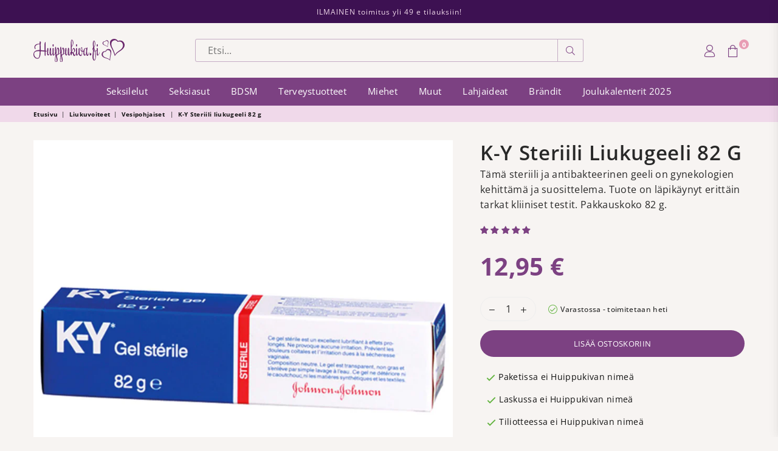

--- FILE ---
content_type: text/html; charset=utf-8
request_url: https://www.huippukiva.fi/collections/liukuvoiteet-vesipohjaiset/products/k-y-steriili-voitelugeeli-82-g-e20674
body_size: 87013
content:

<!doctype html>
<html data-template="product" class="no-js" lang="fi" >
<head>
<!-- Google Tag Manager -->
<script>(function(w,d,s,l,i){w[l]=w[l]||[];w[l].push({'gtm.start':
    new Date().getTime(),event:'gtm.js'});var f=d.getElementsByTagName(s)[0],
    j=d.createElement(s),dl=l!='dataLayer'?'&l='+l:'';j.async=true;j.src=
    'https://www.googletagmanager.com/gtm.js?id='+i+dl;f.parentNode.insertBefore(j,f);
})(window,document,'script','dataLayer','GTM-WCPRLSS');

</script>
<!-- End Google Tag Manager -->
 
<meta name="google-site-verification" content="w-8x15H4kmGsaxMRQK3IIUWvKEAmSyHuKYsqvrkcbMw" />
  <meta name="google-site-verification" content="dk3SV1ylHiDBvf6HbsKq7KZCVybqPaMUbv-smQ1Gb4I" />
<meta name="google-site-verification" content="3SLNiboM9tGGIsWgSXjEo6S3-A9zMt_zQNlLn1WDbRM" />
  
  


  


<style>
    .hidefi {display:none;}
  </style>

  
<script>
window.KiwiSizing = window.KiwiSizing === undefined ? {} : window.KiwiSizing;
KiwiSizing.shop = "huippukivacom.myshopify.com";


KiwiSizing.data = {
  collections: "307749716121,321246232729,307749617817,308338098329,619598872905,619598545225,606211834185,650110632265,307749650585",
  tags: "Cat:Liukuvoiteet,Cat:Liukuvoiteet \u003e Erikoistuotteet,Cat:Liukuvoiteet \u003e Vesipohjaiset,Omnibus: Not on sale",
  product: "7489659437209",
  vendor: "-",
  type: "Liukuvoiteet",
  title: "K-Y Steriili liukugeeli 82 g",
  images: ["\/\/www.huippukiva.fi\/cdn\/shop\/products\/e20674.jpg?v=1660319177"],
  options: [{"name":"Title","position":1,"values":["Default Title"]}],
  variants: [{"id":42474646962329,"title":"Default Title","option1":"Default Title","option2":null,"option3":null,"sku":"E20674","requires_shipping":true,"taxable":true,"featured_image":{"id":35239768883353,"product_id":7489659437209,"position":1,"created_at":"2022-08-12T18:46:17+03:00","updated_at":"2022-08-12T18:46:17+03:00","alt":"E20674","width":2048,"height":2048,"src":"\/\/www.huippukiva.fi\/cdn\/shop\/products\/e20674.jpg?v=1660319177","variant_ids":[42474646962329]},"available":true,"name":"K-Y Steriili liukugeeli 82 g","public_title":null,"options":["Default Title"],"price":1295,"weight":98,"compare_at_price":1295,"inventory_management":"shopify","barcode":"5052197041545","featured_media":{"alt":"E20674","id":27601302356121,"position":1,"preview_image":{"aspect_ratio":1.0,"height":2048,"width":2048,"src":"\/\/www.huippukiva.fi\/cdn\/shop\/products\/e20674.jpg?v=1660319177"}},"requires_selling_plan":false,"selling_plan_allocations":[],"quantity_rule":{"min":1,"max":null,"increment":1}}],
};

</script>
<meta charset="utf-8"><meta http-equiv="X-UA-Compatible" content="IE=edge,chrome=1"><meta name="viewport" content="width=device-width, initial-scale=1.0, maximum-scale=1.0, user-scalable=no"><meta name="theme-color" content="#7c4182"><meta name="format-detection" content="telephone=no"><link rel="canonical" href="https://www.huippukiva.fi/products/k-y-steriili-voitelugeeli-82-g-e20674"><meta name="google-site-verification" content="Bd1u9pvj722sGVEa_JLqKMrjoFStj1_J0egkUheN6oU" /><meta name="rating" content="adult"><link rel="dns-prefetch" href="https://www.huippukiva.fi" crossorigin><link rel="dns-prefetch" href="https://huippukivacom.myshopify.com" crossorigin><link rel="dns-prefetch" href="https://cdn.shopify.com" crossorigin><link rel="dns-prefetch" href="https://fonts.shopifycdn.com" crossorigin><link rel="preconnect" href="https//fonts.shopifycdn.com/" crossorigin><link rel="preconnect" href="https//cdn.shopify.com" crossorigin><link rel="shortcut icon" href="//www.huippukiva.fi/cdn/shop/files/huippukiva_favicon_512_32x32.png?v=1756469193" type="image/png"><title>K-Y Steriili liukugeeli 82 g | Liukuvoide | Huippukiva</title><meta name="description" content="Tilaa huomaamattomasti K-Y Steriili voitelugeeli 82 g - Tämä steriili ja antibakteerinen geeli on gynekologien kehittämä ja suosittelema. Tuote on läpikäynyt er"><!-- /snippets/social-meta-tags.liquid --> <meta name="keywords" content="Huippukiva, www.huippukiva.fi" /><meta name="author" content="AdornThemes"><meta property="og:site_name" content="Huippukiva"><meta property="og:url" content="https://www.huippukiva.fi/products/k-y-steriili-voitelugeeli-82-g-e20674"><meta property="og:title" content="K-Y Steriili liukugeeli 82 g"><meta property="og:type" content="product"><meta property="og:description" content="Tilaa huomaamattomasti K-Y Steriili voitelugeeli 82 g - Tämä steriili ja antibakteerinen geeli on gynekologien kehittämä ja suosittelema. Tuote on läpikäynyt er"><meta property="og:price:amount" content="12,95"><meta property="og:price:currency" content="EUR"><meta property="og:image" content="http://www.huippukiva.fi/cdn/shop/products/e20674_1200x1200.jpg?v=1660319177"><meta property="og:image:secure_url" content="https://www.huippukiva.fi/cdn/shop/products/e20674_1200x1200.jpg?v=1660319177"><meta name="twitter:card" content="summary_large_image"><meta name="twitter:title" content="K-Y Steriili liukugeeli 82 g"><meta name="twitter:description" content="Tilaa huomaamattomasti K-Y Steriili voitelugeeli 82 g - Tämä steriili ja antibakteerinen geeli on gynekologien kehittämä ja suosittelema. Tuote on läpikäynyt er">
<link rel="preload" as="style" href="//www.huippukiva.fi/cdn/shop/t/51/assets/theme.css?v=104635492910336178931711362065"><link rel="preload" as="font" href="//www.huippukiva.fi/cdn/fonts/open_sans/opensans_n4.c32e4d4eca5273f6d4ee95ddf54b5bbb75fc9b61.woff2" type="font/woff2" crossorigin><link rel="preload" as="font" href="//www.huippukiva.fi/cdn/fonts/open_sans/opensans_n7.a9393be1574ea8606c68f4441806b2711d0d13e4.woff2" type="font/woff2" crossorigin><link rel="preload" as="font" href="//www.huippukiva.fi/cdn/shop/t/51/assets/adorn-icons.woff2?v=112276089159663897231738747663" type="font/woff2" crossorigin><style type="text/css">:root{--ft1:"Open Sans",sans-serif;--ft2:"Open Sans",sans-serif;--ft3:"Open Sans",sans-serif;--site_gutter:15px;--grid_gutter:30px;--grid_gutter_sm:15px;--input_height:38px;--input_height_sm:32px;--error:#d20000}@media (prefers-reduced-motion:no-preference){:root{scroll-behavior:smooth}}*,::after,::before{box-sizing:border-box}html{overflow-x:hidden}article,aside,details,figcaption,figure,footer,header,hgroup,main,menu,nav,section,summary{display:block}body,button,input,select,textarea{ font-family:-apple-system, BlinkMacSystemFont,"Segoe UI","Roboto","Oxygen","Ubuntu","Cantarell","Fira Sans","Droid Sans","Helvetica Neue",sans-serif;-webkit-font-smoothing:antialiased;-webkit-text-size-adjust:100%}a{background-color:transparent;text-decoration:none}a,img{outline:0!important;border:0}a,a:after, a:before,.anim{transition:all .3s ease-in-out}a:focus, a:hover{outline:0!important}code,pre{font-family:Consolas, monospace;font-size:1em}pre{overflow:auto}small,.txt--minor,.small-font{font-size:80%}.small-font {font-size:90%;}sub,sup{font-size:75%;line-height:0;position:relative;vertical-align:baseline}sup{top:-.5em}sub{bottom:-.25em}img{max-width:100%;border:0}table{width:100%;border-collapse:collapse;border-spacing:0}td,th{padding:0}textarea{overflow:auto;-webkit-appearance:none;-moz-appearance:none}[tabindex='-1']:focus{outline:0}form{margin:0}legend{border:0;padding:0}button,input,optgroup,select,textarea{color:inherit;font:inherit;margin:0;outline:0}button[disabled],input[disabled]{cursor:default}input[type=text],input[type=email],input[type=number],input[type=password],input[type=search],input[type=tel]{-webkit-appearance:none;-moz-appearance:none}button{cursor:pointer}input[type=submit]{cursor:pointer}[type=checkbox]+label,[type=radio]+label {display:inline-block;margin-bottom:0}label[for]{cursor:pointer}textarea{min-height:100px;resize:none;}input[type=checkbox],input[type=radio]{margin:0 5px 0 0;vertical-align:middle}select::-ms-expand{display:none}[role=button],a,button,input,label,select,textarea{touch-action:manipulation}.clearfix::after{content:'';display:table;clear:both}.clear{clear:both}.fallback_txt,.hidden_txt{position:absolute!important;overflow:hidden;clip:rect(0 0 0 0);height:1px;width:1px;margin:-1px;padding:0;border:0}.v_hidden,[data-shopify-xr-hidden]{visibility:hidden}.of_hidden{overflow:hidden}.of_auto{overflow:auto}.js-focus-hidden:focus{outline:0}.no-js:not(html),.no-js .js{display:none}.no-js .no-js:not(html){display:block}.skip-link:focus{clip:auto;width:auto;height:auto;margin:0;color:#111;background-color:#fff;padding:10px;opacity:1;z-index:10000;transition:none}p{margin:0 0 20px 0}p:last-child{margin-bottom:0}.fine-print{font-size:1.07692em;font-style:italic;margin:20px 0}.txt--emphasis{font-style:italic}svg:not(:root){overflow:hidden}.icon{display:inline-block;width:20px;height:20px;vertical-align:middle;fill:currentColor}.no-svg .icon{display:none}svg.icon:not(.icon--full-color) *{fill:inherit;stroke:inherit}.no-svg .fallback-txt{position:static!important;overflow:inherit;clip:none;height:auto;width:auto;margin:0}ol, ul{margin:0;padding:0}ol{list-style:decimal}li{list-style:none}.tb-wrap{max-width:100%;overflow:auto;-webkit-overflow-scrolling:touch}.vd-wrap{position:relative;overflow:hidden;max-width:100%;padding-bottom:56.25%;height:auto}.vd-wrap iframe{position:absolute;top:0;left:0;width:100%;height:100%}.form-vertical input,.form-vertical select,.form-vertical textarea{display:block;width:100%}.form-vertical [type=checkbox],.form-vertical [type=radio]{display:inline-block;width:auto;margin-right:5px}.grid{list-style:none;padding:0;margin:0 -15px;}.grid::after{content:'';display:table;clear:both}.grid__item{ padding-left:15px;padding-right:15px;float:left;width:100%}@media only screen and (max-width:1024px){.grid{margin:0 -7.5px}.grid__item{padding-left:7.5px;padding-right:7.5px}}.grid__item[class*="--push"]{position:relative}.grid--rev{direction:rtl;text-align:left}.grid--rev>.grid__item{direction:ltr;text-align:left;float:right}.col-1,.one-whole{width:100%}.col-2,.five-tenths,.four-eighths,.one-half,.three-sixths,.two-quarters,.wd-50{width:50%}.col-3,.one-third,.two-sixths{width:33.33333%}.four-sixths,.two-thirds{width:66.66667%}.col-4,.one-quarter,.two-eighths{width:25%}.six-eighths,.three-quarters{width:75%}.col-5,.one-fifth,.two-tenths{width:20%}.four-tenths,.two-fifths,.wd-40{width:40%}.six-tenths,.three-fifths,.wd-60{width:60%}.eight-tenths,.four-fifths,.wd-80{width:80%}.col-6,.one-sixth{width:16.66667%}.five-sixths{width:83.33333%}.col-7,.one-seventh{width:14.28571%}.col-8,.one-eighth{width:12.5%}.three-eighths{width:37.5%}.five-eighths{width:62.5%}.seven-eighths{width:87.5%}.col-9,.one-nineth{width:11.11111%}.col-10,.one-tenth{width:10%}.three-tenths,.wd-30{width:30%}.seven-tenths,.wd-70{width:70%}.nine-tenths,.wd-90{width:90%}.show{display:block!important}.hide{display:none!important}@media only screen and (min-width:767px){.medium-up--one-whole{width:100%}.medium-up--five-tenths,.medium-up--four-eighths,.medium-up--one-half,.medium-up--three-sixths,.medium-up--two-quarters{width:50%}.medium-up--one-third,.medium-up--two-sixths{width:33.33333%}.medium-up--four-sixths,.medium-up--two-thirds{width:66.66667%}.medium-up--one-quarter,.medium-up--two-eighths{width:25%}.medium-up--six-eighths,.medium-up--three-quarters{width:75%}.medium-up--one-fifth,.medium-up--two-tenths{width:20%}.medium-up--four-tenths,.medium-up--two-fifths{width:40%}.medium-up--six-tenths,.medium-up--three-fifths{width:60%}.medium-up--eight-tenths,.medium-up--four-fifths{width:80%}.medium-up--one-sixth{width:16.66667%}.medium-up--five-sixths{width:83.33333%}.medium-up--one-seventh{width:14.28571%}.medium-up--one-eighth{width:12.5%}.medium-up--three-eighths{width:37.5%}.medium-up--five-eighths{width:62.5%}.medium-up--seven-eighths{width:87.5%}.medium-up--one-nineth{width:11.11111%}.medium-up--one-tenth{width:10%}.medium-up--three-tenths{width:30%}.medium-up--seven-tenths{width:70%}.medium-up--nine-tenths{width:90%}.grid--uniform .medium-up--five-tenths:nth-child(2n+1),.grid--uniform .medium-up--four-eighths:nth-child(2n+1),.grid--uniform .medium-up--one-eighth:nth-child(8n+1),.grid--uniform .medium-up--one-fifth:nth-child(5n+1),.grid--uniform .medium-up--one-half:nth-child(2n+1),.grid--uniform .medium-up--one-quarter:nth-child(4n+1),.grid--uniform .medium-up--one-seventh:nth-child(7n+1),.grid--uniform .medium-up--one-sixth:nth-child(6n+1),.grid--uniform .medium-up--one-third:nth-child(3n+1),.grid--uniform .medium-up--three-sixths:nth-child(2n+1),.grid--uniform .medium-up--two-eighths:nth-child(4n+1),.grid--uniform .medium-up--two-sixths:nth-child(3n+1){clear:both}.medium-up--show{display:block!important}.medium-up--hide{display:none!important}}@media only screen and (min-width:1025px){.large-up--one-whole{width:100%}.large-up--five-tenths,.large-up--four-eighths,.large-up--one-half,.large-up--three-sixths,.large-up--two-quarters{width:50%}.large-up--one-third,.large-up--two-sixths{width:33.33333%}.large-up--four-sixths,.large-up--two-thirds{width:66.66667%}.large-up--one-quarter,.large-up--two-eighths{width:25%}.large-up--six-eighths,.large-up--three-quarters{width:75%}.large-up--one-fifth,.large-up--two-tenths{width:20%}.large-up--four-tenths,.large-up--two-fifths{width:40%}.large-up--six-tenths,.large-up--three-fifths{width:60%}.large-up--eight-tenths,.large-up--four-fifths{width:80%}.large-up--one-sixth{width:16.66667%}.large-up--five-sixths{width:83.33333%}.large-up--one-seventh{width:14.28571%}.large-up--one-eighth{width:12.5%}.large-up--three-eighths{width:37.5%}.large-up--five-eighths{width:62.5%}.large-up--seven-eighths{width:87.5%}.large-up--one-nineth{width:11.11111%}.large-up--one-tenth{width:10%}.large-up--three-tenths{width:30%}.large-up--seven-tenths{width:70%}.large-up--nine-tenths{width:90%}.grid--uniform .large-up--five-tenths:nth-child(2n+1),.grid--uniform .large-up--four-eighths:nth-child(2n+1),.grid--uniform .large-up--one-eighth:nth-child(8n+1),.grid--uniform .large-up--one-fifth:nth-child(5n+1),.grid--uniform .large-up--one-half:nth-child(2n+1),.grid--uniform .large-up--one-quarter:nth-child(4n+1),.grid--uniform .large-up--one-seventh:nth-child(7n+1),.grid--uniform .large-up--one-sixth:nth-child(6n+1),.grid--uniform .large-up--one-third:nth-child(3n+1),.grid--uniform .large-up--three-sixths:nth-child(2n+1),.grid--uniform .large-up--two-eighths:nth-child(4n+1),.grid--uniform .large-up--two-sixths:nth-child(3n+1){clear:both}.large-up--show{display:block!important}.large-up--hide{display:none!important}}@media only screen and (min-width:1280px){.widescreen--one-whole{width:100%}.widescreen--five-tenths,.widescreen--four-eighths,.widescreen--one-half,.widescreen--three-sixths,.widescreen--two-quarters{width:50%}.widescreen--one-third,.widescreen--two-sixths{width:33.33333%}.widescreen--four-sixths,.widescreen--two-thirds{width:66.66667%}.widescreen--one-quarter,.widescreen--two-eighths{width:25%}.widescreen--six-eighths,.widescreen--three-quarters{width:75%}.widescreen--one-fifth,.widescreen--two-tenths{width:20%}.widescreen--four-tenths,.widescreen--two-fifths{width:40%}.widescreen--six-tenths,.widescreen--three-fifths{width:60%}.widescreen--eight-tenths,.widescreen--four-fifths{width:80%}.widescreen--one-sixth{width:16.66667%}.widescreen--five-sixths{width:83.33333%}.widescreen--one-seventh{width:14.28571%}.widescreen--one-eighth{width:12.5%}.widescreen--three-eighths{width:37.5%}.widescreen--five-eighths{width:62.5%}.widescreen--seven-eighths{width:87.5%}.widescreen--one-nineth{width:11.11111%}.widescreen--one-tenth{width:10%}.widescreen--three-tenths{width:30%}.widescreen--seven-tenths{width:70%}.widescreen--nine-tenths{width:90%}.grid--uniform .widescreen--five-tenths:nth-child(2n+1),.grid--uniform .widescreen--four-eighths:nth-child(2n+1),.grid--uniform .widescreen--one-eighth:nth-child(8n+1),.grid--uniform .widescreen--one-fifth:nth-child(5n+1),.grid--uniform .widescreen--one-half:nth-child(2n+1),.grid--uniform .widescreen--one-quarter:nth-child(4n+1),.grid--uniform .widescreen--one-seventh:nth-child(7n+1),.grid--uniform .widescreen--one-sixth:nth-child(6n+1),.grid--uniform .widescreen--one-third:nth-child(3n+1),.grid--uniform .widescreen--three-sixths:nth-child(2n+1),.grid--uniform .widescreen--two-eighths:nth-child(4n+1),.grid--uniform .widescreen--two-sixths:nth-child(3n+1){clear:both}.widescreen--show{display:block!important}.widescreen--hide{display:none!important}}@media only screen and (min-width:767px) and (max-width:1024px){.medium--one-whole{width:100%}.medium--five-tenths,.medium--four-eighths,.medium--one-half,.medium--three-sixths,.medium--two-quarters{width:50%}.medium--one-third,.medium--two-sixths{width:33.33333%}.medium--four-sixths,.medium--two-thirds{width:66.66667%}.medium--one-quarter,.medium--two-eighths{width:25%}.medium--six-eighths,.medium--three-quarters{width:75%}.medium--one-fifth,.medium--two-tenths{width:20%}.medium--four-tenths,.medium--two-fifths{width:40%}.medium--six-tenths,.medium--three-fifths{width:60%}.medium--eight-tenths,.medium--four-fifths{width:80%}.medium--one-sixth{width:16.66667%}.medium--five-sixths{width:83.33333%}.medium--one-seventh{width:14.28571%}.medium--one-eighth{width:12.5%}.medium--three-eighths{width:37.5%}.medium--five-eighths{width:62.5%}.medium--seven-eighths{width:87.5%}.medium--one-nineth{width:11.11111%}.medium--one-tenth{width:10%}.medium--three-tenths{width:30%}.medium--seven-tenths{width:70%}.medium--nine-tenths{width:90%}.grid--uniform .medium--five-tenths:nth-child(2n+1),.grid--uniform .medium--four-eighths:nth-child(2n+1),.grid--uniform .medium--one-eighth:nth-child(8n+1),.grid--uniform .medium--one-fifth:nth-child(5n+1),.grid--uniform .medium--one-half:nth-child(2n+1),.grid--uniform .medium--one-quarter:nth-child(4n+1),.grid--uniform .medium--one-seventh:nth-child(7n+1),.grid--uniform .medium--one-sixth:nth-child(6n+1),.grid--uniform .medium--one-third:nth-child(3n+1),.grid--uniform .medium--three-sixths:nth-child(2n+1),.grid--uniform .medium--two-eighths:nth-child(4n+1),.grid--uniform .medium--two-sixths:nth-child(3n+1){clear:both}.medium--show{display:block!important}.medium--hide{display:none!important}}@media only screen and (max-width:766px){.grid{margin:0 -5px}.grid__item{padding-left:5px;padding-right:5px}.small--one-whole{width:100%}.small--five-tenths,.small--four-eighths,.small--one-half,.small--three-sixths,.small--two-quarters{width:50%}.small--one-third,.small--two-sixths{width:33.33333%}.small--four-sixths,.small--two-thirds{width:66.66667%}.small--one-quarter,.small--two-eighths{width:25%}.small--six-eighths,.small--three-quarters{width:75%}.small--one-fifth,.small--two-tenths{width:20%}.small--four-tenths,.small--two-fifths{width:40%}.small--six-tenths,.small--three-fifths{width:60%}.small--eight-tenths,.small--four-fifths{width:80%}.small--one-sixth{width:16.66667%}.small--five-sixths{width:83.33333%}.small--one-seventh{width:14.28571%}.small--one-eighth{width:12.5%}.small--three-eighths{width:37.5%}.small--five-eighths{width:62.5%}.small--seven-eighths{width:87.5%}.small--one-nineth{width:11.11111%}.small--one-tenth{width:10%}.small--three-tenths{width:30%}.small--seven-tenths{width:70%}.small--nine-tenths{width:90%}.grid--uniform .small--five-tenths:nth-child(2n+1),.grid--uniform .small--four-eighths:nth-child(2n+1),.grid--uniform .small--one-eighth:nth-child(8n+1),.grid--uniform .small--one-half:nth-child(2n+1),.grid--uniform .small--one-quarter:nth-child(4n+1),.grid--uniform .small--one-seventh:nth-child(7n+1),.grid--uniform .small--one-sixth:nth-child(6n+1),.grid--uniform .small--one-third:nth-child(3n+1),.grid--uniform .small--three-sixths:nth-child(2n+1),.grid--uniform .small--two-eighths:nth-child(4n+1),.grid--uniform .small--two-sixths:nth-child(3n+1),.grid--uniform.small--one-fifth:nth-child(5n+1){clear:both}.small--show{display:block!important}.small--hide{display:none!important}}.grid-tbl{display:table;table-layout:fixed;width:100%}.grid-tbl>.grid-col,.grid-tbl>.grid__item{float:none;display:table-cell;vertical-align:middle}.grid-products {margin:0 -5.0px;}.grid-products .grid__item{ padding-left:5.0px;padding-right:5.0px;}.m_auto {margin-left:auto;margin-right:auto}.m0 {margin:0!important}.mt0 {margin-top:0!important}.ml0 {margin-left:0!important}.mr0 {margin-right:0!important}.mb0 {margin-bottom:0!important}.ml5 {margin-left:5px}.mt5 {margin-top:5px}.mr5 {margin-right:5px}.mb5 {margin-bottom:5px}.ml10 {margin-left:10px}.mt10 {margin-top:10px}.mr10 {margin-right:10px}.mb10 {margin-bottom:10px}.ml15 {margin-left:15px}.mt15 {margin-top:15px}.mr15 {margin-right:15px}.mb15 {margin-bottom:15px}.ml20 {margin-left:20px}.mt20 {margin-top:20px}.mr20 {margin-right:20px}.mb20 {margin-bottom:20px}.ml25 {margin-left:25px}.mt25 {margin-top:25px}.mr25 {margin-right:25px}.mb25 {margin-bottom:25px}.ml30 {margin-left:30px}.mt30 {margin-top:30px}.mr30 {margin-right:30px}.mb30 {margin-bottom:30px}.pd0 {padding:0!important}.pd_t {padding-top:0}.pd_l {padding-left:0}.pd_r {padding-right:0}.pd_b {padding-bottom:0}.p5 {padding:5px}.p10 {padding:10px}.p15 {padding:15px}.p20 {padding:20px}.p25 {padding:25px}.p30 {padding:30px}.mt1 { margin-top:1px;}.mt2 { margin-top:2px;}.mt3 { margin-top:3px;}.mt4 { margin-top:4px;}.bdr_rd0{border-radius:0}.bdr_rd3{border-radius:3px}.bdr_rd4{border-radius:4px}.bdr_rd5{border-radius:5px}.bdr_rd6{border-radius:6px}.bdr_rd7{border-radius:7px}.bdr_rd8{border-radius:8px}.bdr_rd9{border-radius:9px}.bdr_rd10{border-radius:10px}.bdr_rd15{border-radius:15px}.bdr_rd50{border-radius:50%}.db{display:block}.dbi{display:inline-block}.dn {display:none}.pa {position:absolute}.pr {position:relative}.fwl{font-weight:300}.fwr{font-weight:400}.fwm{font-weight:500}.fwsb{font-weight:600}b,strong,.fwb{font-weight:700}em,.em{font-style:italic}.ttu{text-transform:uppercase}.ttl{text-transform:lowercase}.ttc{text-transform:capitalize}.ttn{text-transform:none}.tdn {text-decoration:none!important}.tdu {text-decoration:underline}.grid-sizer{width:25%;position:absolute}.w_auto {width:auto!important}.h_auto{height:auto}.w_100{width:100%!important}.h_100{height:100%!important}.img_fl{display:block;width:100%;height:auto}.imgWrapper{display:block;margin:auto}.bgImg{background-size:cover;background-repeat:no-repeat;background-position:center}.fl{display:flex}.fl1{flex:1}.f-row{flex-direction:row}.f-col{flex-direction:column}.f-wrap{flex-wrap:wrap}.f-nowrap{flex-wrap:nowrap}.f-jcs{justify-content:flex-start}.f-jce{justify-content:flex-end}.f-jcc{justify-content:center}.f-jcsb{justify-content:space-between}.f-jcsa{justify-content:space-around}.f-jcse{justify-content:space-evenly}.f-ais{align-items:flex-start}.f-aie{align-items:flex-end}.f-aic{align-items:center}.f-aib{align-items:baseline}.f-aist{align-items:stretch}.f-acs{align-content:flex-start}.f-ace{align-content:flex-end}.f-acc{align-content:center}.f-acsb{align-content:space-between}.f-acsa{align-content:space-around}.f-acst{align-content:stretch}.f-asa{align-self:auto}.f-ass{align-self:flex-start}.f-ase{align-self:flex-end}.f-asc{align-self:center}.f-asb{align-self:baseline}.f-asst{align-self:stretch}.order0{order:0}.order1{order:1}.order2{order:2}.order3{order:3}.tl{text-align:left!important}.tc{text-align:center!important}.tr{text-align:right!important}.tjc{text-align:justify;}@media (min-width:768px){.tl-md{text-align:left!important}.tc-md{text-align:center!important}.tr-md{text-align:right!important}.f-row-md{flex-direction:row}.f-col-md{flex-direction:column}.f-wrap-md{flex-wrap:wrap}.f-nowrap-md{flex-wrap:nowrap}.f-jcs-md{justify-content:flex-start}.f-jce-md{justify-content:flex-end}.f-jcc-md{justify-content:center}.f-jcsb-md{justify-content:space-between}.f-jcsa-md{justify-content:space-around}.f-jcse-md{justify-content:space-evenly}.f-ais-md{align-items:flex-start}.f-aie-md{align-items:flex-end}.f-aic-md{align-items:center}.f-aib-md{align-items:baseline}.f-aist-md{align-items:stretch}.f-acs-md{align-content:flex-start}.f-ace-md{align-content:flex-end}.f-acc-md{align-content:center}.f-acsb-md{align-content:space-between}.f-acsa-md{align-content:space-around}.f-acst-md{align-content:stretch}.f-asa-md{align-self:auto}.f-ass-md{align-self:flex-start}.f-ase-md{align-self:flex-end}.f-asc-md{align-self:center}.f-asb-md{align-self:baseline}.f-asst-md{align-self:stretch}}@media (min-width:1025px){.f-row-lg{flex-direction:row}.f-col-lg{flex-direction:column}.f-wrap-lg{flex-wrap:wrap}.f-nowrap-lg{flex-wrap:nowrap}.tl-lg {text-align:left!important}.tc-lg {text-align:center!important}.tr-lg {text-align:right!important}}@media (min-width:1280px){.f-wrap-xl{flex-wrap:wrap}.f-col-xl{flex-direction:column}.tl-xl {text-align:left!important}.tc-xl {text-align:center!important}.tr-xl {text-align:right!important}}@font-face {font-family: "Open Sans";font-weight: 300;font-style: normal;font-display: swap;src: url("//www.huippukiva.fi/cdn/fonts/open_sans/opensans_n3.b10466eda05a6b2d1ef0f6ba490dcecf7588dd78.woff2") format("woff2"), url("//www.huippukiva.fi/cdn/fonts/open_sans/opensans_n3.056c4b5dddadba7018747bd50fdaa80430e21710.woff") format("woff");}@font-face {font-family: "Open Sans";font-weight: 400;font-style: normal;font-display: swap;src: url("//www.huippukiva.fi/cdn/fonts/open_sans/opensans_n4.c32e4d4eca5273f6d4ee95ddf54b5bbb75fc9b61.woff2") format("woff2"), url("//www.huippukiva.fi/cdn/fonts/open_sans/opensans_n4.5f3406f8d94162b37bfa232b486ac93ee892406d.woff") format("woff");}@font-face {font-family: "Open Sans";font-weight: 500;font-style: normal;font-display: swap;src: url("//www.huippukiva.fi/cdn/fonts/open_sans/opensans_n5.500dcf21ddee5bc5855ad3a20394d3bc363c217c.woff2") format("woff2"), url("//www.huippukiva.fi/cdn/fonts/open_sans/opensans_n5.af1a06d824dccfb4d400ba874ef19176651ec834.woff") format("woff");}@font-face {font-family: "Open Sans";font-weight: 600;font-style: normal;font-display: swap;src: url("//www.huippukiva.fi/cdn/fonts/open_sans/opensans_n6.15aeff3c913c3fe570c19cdfeed14ce10d09fb08.woff2") format("woff2"), url("//www.huippukiva.fi/cdn/fonts/open_sans/opensans_n6.14bef14c75f8837a87f70ce22013cb146ee3e9f3.woff") format("woff");}@font-face {font-family: "Open Sans";font-weight: 700;font-style: normal;font-display: swap;src: url("//www.huippukiva.fi/cdn/fonts/open_sans/opensans_n7.a9393be1574ea8606c68f4441806b2711d0d13e4.woff2") format("woff2"), url("//www.huippukiva.fi/cdn/fonts/open_sans/opensans_n7.7b8af34a6ebf52beb1a4c1d8c73ad6910ec2e553.woff") format("woff");}@font-face {font-family: "Open Sans";font-weight: 800;font-style: normal;font-display: swap;src: url("//www.huippukiva.fi/cdn/fonts/open_sans/opensans_n8.8397a8153d7172f9fd2b668340b216c70cae90a5.woff2") format("woff2"), url("//www.huippukiva.fi/cdn/fonts/open_sans/opensans_n8.e6b8c8da9a85739da8727944118b210848d95f08.woff") format("woff");}@font-face{font-family:Adorn-Icons;src:url("//www.huippukiva.fi/cdn/shop/t/51/assets/adorn-icons.woff2?v=112276089159663897231738747663") format('woff2'),url("//www.huippukiva.fi/cdn/shop/t/51/assets/adorn-icons.woff?v=3660380726993999231703146745") format('woff');font-weight:400;font-style:normal;font-display:swap}.at{font:normal normal normal 15px/1 Adorn-Icons;speak:none;text-transform:none;display:inline-block;vertical-align:middle;text-rendering:auto;-webkit-font-smoothing:antialiased;-moz-osx-font-smoothing:grayscale}</style><link href="//www.huippukiva.fi/cdn/shop/t/51/assets/theme.css?v=104635492910336178931711362065" rel="stylesheet" type="text/css" media="all" /><link rel="preload" href="//www.huippukiva.fi/cdn/shop/t/51/assets/jquery.min.js?v=163794147426948206801703146745" as="script"><link rel="preload" href="//www.huippukiva.fi/cdn/shop/t/51/assets/vendor.min.js?v=79820397302741895341703146745" as="script"><script src="//www.huippukiva.fi/cdn/shop/t/51/assets/jquery.min.js?v=163794147426948206801703146745" defer="defer"></script><script>var theme = {strings:{addToCart:"Lisää ostoskoriin",soldOut:"Loppuunmyyty",unavailable:"Loppuunmyyty",showMore:"Näytä lisää",showLess:"Näytä vähemmän"},mlcurrency:false,moneyFormat:"{{amount_with_comma_separator}} €",currencyFormat:"money_with_currency_format",shopCurrency:"EUR",autoCurrencies:false,money_currency_format:"{{amount_with_comma_separator}} € EUR",money_format:"{{amount_with_comma_separator}} €",ajax_cart:true,fixedHeader:true,animation:true,animationMobile:true,searchresult:"Näytä kaikki hakutulokset",wlAvailable:"Saatavailla toivelistalla",rtl:false,days:"Päivää",hours:"Tuntia",minuts:"Min",seconds:"Sek",};document.documentElement.className = document.documentElement.className.replace('no-js', 'js');window.lazySizesConfig = window.lazySizesConfig || {};window.lazySizesConfig.loadMode = 1;window.lazySizesConfig.expand = 10;window.lazySizesConfig.expFactor = 1.5;window.lazySizesConfig.loadHidden = false;var Metatheme = null,thm = 'Optimal', shpeml = 'asiakaspalvelu@huippukiva.fi', dmn = window.location.hostname;</script><script src="//www.huippukiva.fi/cdn/shop/t/51/assets/vendor.min.js?v=79820397302741895341703146745" defer="defer"></script>
   <script>window.performance && window.performance.mark && window.performance.mark('shopify.content_for_header.start');</script><meta id="shopify-digital-wallet" name="shopify-digital-wallet" content="/61109993625/digital_wallets/dialog">
<meta name="shopify-checkout-api-token" content="ba4d4f84e91adc826cc79d3e039296b9">
<link rel="alternate" hreflang="x-default" href="https://www.huippukiva.fi/products/k-y-steriili-voitelugeeli-82-g-e20674">
<link rel="alternate" hreflang="en-AT" href="https://www.huippukiva.com/products/k-y-steriili-voitelugeeli-82-g-e20674">
<link rel="alternate" hreflang="nl-AT" href="https://www.huippukiva.com/nl/products/k-y-steriili-voitelugeeli-82-g-e20674">
<link rel="alternate" hreflang="en-BE" href="https://www.huippukiva.com/products/k-y-steriili-voitelugeeli-82-g-e20674">
<link rel="alternate" hreflang="nl-BE" href="https://www.huippukiva.com/nl/products/k-y-steriili-voitelugeeli-82-g-e20674">
<link rel="alternate" hreflang="en-BG" href="https://www.huippukiva.com/products/k-y-steriili-voitelugeeli-82-g-e20674">
<link rel="alternate" hreflang="nl-BG" href="https://www.huippukiva.com/nl/products/k-y-steriili-voitelugeeli-82-g-e20674">
<link rel="alternate" hreflang="en-CY" href="https://www.huippukiva.com/products/k-y-steriili-voitelugeeli-82-g-e20674">
<link rel="alternate" hreflang="nl-CY" href="https://www.huippukiva.com/nl/products/k-y-steriili-voitelugeeli-82-g-e20674">
<link rel="alternate" hreflang="en-CZ" href="https://www.huippukiva.com/products/k-y-steriili-voitelugeeli-82-g-e20674">
<link rel="alternate" hreflang="nl-CZ" href="https://www.huippukiva.com/nl/products/k-y-steriili-voitelugeeli-82-g-e20674">
<link rel="alternate" hreflang="en-DE" href="https://www.huippukiva.com/products/k-y-steriili-voitelugeeli-82-g-e20674">
<link rel="alternate" hreflang="nl-DE" href="https://www.huippukiva.com/nl/products/k-y-steriili-voitelugeeli-82-g-e20674">
<link rel="alternate" hreflang="en-DK" href="https://www.huippukiva.com/products/k-y-steriili-voitelugeeli-82-g-e20674">
<link rel="alternate" hreflang="nl-DK" href="https://www.huippukiva.com/nl/products/k-y-steriili-voitelugeeli-82-g-e20674">
<link rel="alternate" hreflang="en-EE" href="https://www.huippukiva.com/products/k-y-steriili-voitelugeeli-82-g-e20674">
<link rel="alternate" hreflang="nl-EE" href="https://www.huippukiva.com/nl/products/k-y-steriili-voitelugeeli-82-g-e20674">
<link rel="alternate" hreflang="en-ES" href="https://www.huippukiva.com/products/k-y-steriili-voitelugeeli-82-g-e20674">
<link rel="alternate" hreflang="nl-ES" href="https://www.huippukiva.com/nl/products/k-y-steriili-voitelugeeli-82-g-e20674">
<link rel="alternate" hreflang="en-FR" href="https://www.huippukiva.com/products/k-y-steriili-voitelugeeli-82-g-e20674">
<link rel="alternate" hreflang="nl-FR" href="https://www.huippukiva.com/nl/products/k-y-steriili-voitelugeeli-82-g-e20674">
<link rel="alternate" hreflang="en-GR" href="https://www.huippukiva.com/products/k-y-steriili-voitelugeeli-82-g-e20674">
<link rel="alternate" hreflang="nl-GR" href="https://www.huippukiva.com/nl/products/k-y-steriili-voitelugeeli-82-g-e20674">
<link rel="alternate" hreflang="en-HR" href="https://www.huippukiva.com/products/k-y-steriili-voitelugeeli-82-g-e20674">
<link rel="alternate" hreflang="nl-HR" href="https://www.huippukiva.com/nl/products/k-y-steriili-voitelugeeli-82-g-e20674">
<link rel="alternate" hreflang="en-HU" href="https://www.huippukiva.com/products/k-y-steriili-voitelugeeli-82-g-e20674">
<link rel="alternate" hreflang="nl-HU" href="https://www.huippukiva.com/nl/products/k-y-steriili-voitelugeeli-82-g-e20674">
<link rel="alternate" hreflang="en-IE" href="https://www.huippukiva.com/products/k-y-steriili-voitelugeeli-82-g-e20674">
<link rel="alternate" hreflang="nl-IE" href="https://www.huippukiva.com/nl/products/k-y-steriili-voitelugeeli-82-g-e20674">
<link rel="alternate" hreflang="en-IT" href="https://www.huippukiva.com/products/k-y-steriili-voitelugeeli-82-g-e20674">
<link rel="alternate" hreflang="nl-IT" href="https://www.huippukiva.com/nl/products/k-y-steriili-voitelugeeli-82-g-e20674">
<link rel="alternate" hreflang="en-LT" href="https://www.huippukiva.com/products/k-y-steriili-voitelugeeli-82-g-e20674">
<link rel="alternate" hreflang="nl-LT" href="https://www.huippukiva.com/nl/products/k-y-steriili-voitelugeeli-82-g-e20674">
<link rel="alternate" hreflang="en-LU" href="https://www.huippukiva.com/products/k-y-steriili-voitelugeeli-82-g-e20674">
<link rel="alternate" hreflang="nl-LU" href="https://www.huippukiva.com/nl/products/k-y-steriili-voitelugeeli-82-g-e20674">
<link rel="alternate" hreflang="en-LV" href="https://www.huippukiva.com/products/k-y-steriili-voitelugeeli-82-g-e20674">
<link rel="alternate" hreflang="nl-LV" href="https://www.huippukiva.com/nl/products/k-y-steriili-voitelugeeli-82-g-e20674">
<link rel="alternate" hreflang="en-MT" href="https://www.huippukiva.com/products/k-y-steriili-voitelugeeli-82-g-e20674">
<link rel="alternate" hreflang="nl-MT" href="https://www.huippukiva.com/nl/products/k-y-steriili-voitelugeeli-82-g-e20674">
<link rel="alternate" hreflang="en-NL" href="https://www.huippukiva.com/products/k-y-steriili-voitelugeeli-82-g-e20674">
<link rel="alternate" hreflang="nl-NL" href="https://www.huippukiva.com/nl/products/k-y-steriili-voitelugeeli-82-g-e20674">
<link rel="alternate" hreflang="en-PL" href="https://www.huippukiva.com/products/k-y-steriili-voitelugeeli-82-g-e20674">
<link rel="alternate" hreflang="nl-PL" href="https://www.huippukiva.com/nl/products/k-y-steriili-voitelugeeli-82-g-e20674">
<link rel="alternate" hreflang="en-PT" href="https://www.huippukiva.com/products/k-y-steriili-voitelugeeli-82-g-e20674">
<link rel="alternate" hreflang="nl-PT" href="https://www.huippukiva.com/nl/products/k-y-steriili-voitelugeeli-82-g-e20674">
<link rel="alternate" hreflang="en-RO" href="https://www.huippukiva.com/products/k-y-steriili-voitelugeeli-82-g-e20674">
<link rel="alternate" hreflang="nl-RO" href="https://www.huippukiva.com/nl/products/k-y-steriili-voitelugeeli-82-g-e20674">
<link rel="alternate" hreflang="en-SE" href="https://www.huippukiva.com/products/k-y-steriili-voitelugeeli-82-g-e20674">
<link rel="alternate" hreflang="nl-SE" href="https://www.huippukiva.com/nl/products/k-y-steriili-voitelugeeli-82-g-e20674">
<link rel="alternate" hreflang="en-SI" href="https://www.huippukiva.com/products/k-y-steriili-voitelugeeli-82-g-e20674">
<link rel="alternate" hreflang="nl-SI" href="https://www.huippukiva.com/nl/products/k-y-steriili-voitelugeeli-82-g-e20674">
<link rel="alternate" hreflang="en-SK" href="https://www.huippukiva.com/products/k-y-steriili-voitelugeeli-82-g-e20674">
<link rel="alternate" hreflang="nl-SK" href="https://www.huippukiva.com/nl/products/k-y-steriili-voitelugeeli-82-g-e20674">
<link rel="alternate" hreflang="fi-FI" href="https://www.huippukiva.fi/products/k-y-steriili-voitelugeeli-82-g-e20674">
<link rel="alternate" type="application/json+oembed" href="https://www.huippukiva.fi/products/k-y-steriili-voitelugeeli-82-g-e20674.oembed">
<script async="async" data-src="/checkouts/internal/preloads.js?locale=fi-FI"></script>
<link rel="preconnect" href="https://shop.app" crossorigin="anonymous">
<script async="async" data-src="https://shop.app/checkouts/internal/preloads.js?locale=fi-FI&shop_id=61109993625" crossorigin="anonymous"></script>
<script id="apple-pay-shop-capabilities" type="application/json">{"shopId":61109993625,"countryCode":"FI","currencyCode":"EUR","merchantCapabilities":["supports3DS"],"merchantId":"gid:\/\/shopify\/Shop\/61109993625","merchantName":"Huippukiva","requiredBillingContactFields":["postalAddress","email","phone"],"requiredShippingContactFields":["postalAddress","email","phone"],"shippingType":"shipping","supportedNetworks":["visa","maestro","masterCard","amex"],"total":{"type":"pending","label":"Huippukiva","amount":"1.00"},"shopifyPaymentsEnabled":true,"supportsSubscriptions":true}</script>
<script id="shopify-features" type="application/json">{"accessToken":"ba4d4f84e91adc826cc79d3e039296b9","betas":["rich-media-storefront-analytics"],"domain":"www.huippukiva.fi","predictiveSearch":true,"shopId":61109993625,"locale":"fi"}</script>
<script>var Shopify = Shopify || {};
Shopify.shop = "huippukivacom.myshopify.com";
Shopify.locale = "fi";
Shopify.currency = {"active":"EUR","rate":"1.0"};
Shopify.country = "FI";
Shopify.theme = {"name":"Copy of Copy of [Boost 156562] Analyzify - OP -...","id":156416541001,"schema_name":"Optimal","schema_version":"v1.9","theme_store_id":null,"role":"main"};
Shopify.theme.handle = "null";
Shopify.theme.style = {"id":null,"handle":null};
Shopify.cdnHost = "www.huippukiva.fi/cdn";
Shopify.routes = Shopify.routes || {};
Shopify.routes.root = "/";</script>
<script type="module">!function(o){(o.Shopify=o.Shopify||{}).modules=!0}(window);</script>
<script>!function(o){function n(){var o=[];function n(){o.push(Array.prototype.slice.apply(arguments))}return n.q=o,n}var t=o.Shopify=o.Shopify||{};t.loadFeatures=n(),t.autoloadFeatures=n()}(window);</script>
<script>
  window.ShopifyPay = window.ShopifyPay || {};
  window.ShopifyPay.apiHost = "shop.app\/pay";
  window.ShopifyPay.redirectState = null;
</script>
<script id="shop-js-analytics" type="application/json">{"pageType":"product"}</script>
<script defer="defer" async type="module" data-src="//www.huippukiva.fi/cdn/shopifycloud/shop-js/modules/v2/client.init-shop-cart-sync_BaVYBPKc.fi.esm.js"></script>
<script defer="defer" async type="module" data-src="//www.huippukiva.fi/cdn/shopifycloud/shop-js/modules/v2/chunk.common_CTbb0h5t.esm.js"></script>
<script defer="defer" async type="module" data-src="//www.huippukiva.fi/cdn/shopifycloud/shop-js/modules/v2/chunk.modal_DUS8DR4E.esm.js"></script>
<script type="module">
  await import("//www.huippukiva.fi/cdn/shopifycloud/shop-js/modules/v2/client.init-shop-cart-sync_BaVYBPKc.fi.esm.js");
await import("//www.huippukiva.fi/cdn/shopifycloud/shop-js/modules/v2/chunk.common_CTbb0h5t.esm.js");
await import("//www.huippukiva.fi/cdn/shopifycloud/shop-js/modules/v2/chunk.modal_DUS8DR4E.esm.js");

  window.Shopify.SignInWithShop?.initShopCartSync?.({"fedCMEnabled":true,"windoidEnabled":true});

</script>
<script>
  window.Shopify = window.Shopify || {};
  if (!window.Shopify.featureAssets) window.Shopify.featureAssets = {};
  window.Shopify.featureAssets['shop-js'] = {"shop-cart-sync":["modules/v2/client.shop-cart-sync_CMtJlwkh.fi.esm.js","modules/v2/chunk.common_CTbb0h5t.esm.js","modules/v2/chunk.modal_DUS8DR4E.esm.js"],"init-fed-cm":["modules/v2/client.init-fed-cm_Dr5_YKJd.fi.esm.js","modules/v2/chunk.common_CTbb0h5t.esm.js","modules/v2/chunk.modal_DUS8DR4E.esm.js"],"shop-cash-offers":["modules/v2/client.shop-cash-offers_DlzHcLLa.fi.esm.js","modules/v2/chunk.common_CTbb0h5t.esm.js","modules/v2/chunk.modal_DUS8DR4E.esm.js"],"shop-login-button":["modules/v2/client.shop-login-button_DQPgUjsF.fi.esm.js","modules/v2/chunk.common_CTbb0h5t.esm.js","modules/v2/chunk.modal_DUS8DR4E.esm.js"],"pay-button":["modules/v2/client.pay-button_BGqHwHb7.fi.esm.js","modules/v2/chunk.common_CTbb0h5t.esm.js","modules/v2/chunk.modal_DUS8DR4E.esm.js"],"shop-button":["modules/v2/client.shop-button_DZ-r0Xld.fi.esm.js","modules/v2/chunk.common_CTbb0h5t.esm.js","modules/v2/chunk.modal_DUS8DR4E.esm.js"],"avatar":["modules/v2/client.avatar_BTnouDA3.fi.esm.js"],"init-windoid":["modules/v2/client.init-windoid_nL2BqAdv.fi.esm.js","modules/v2/chunk.common_CTbb0h5t.esm.js","modules/v2/chunk.modal_DUS8DR4E.esm.js"],"init-shop-for-new-customer-accounts":["modules/v2/client.init-shop-for-new-customer-accounts_B1pb7SGK.fi.esm.js","modules/v2/client.shop-login-button_DQPgUjsF.fi.esm.js","modules/v2/chunk.common_CTbb0h5t.esm.js","modules/v2/chunk.modal_DUS8DR4E.esm.js"],"init-shop-email-lookup-coordinator":["modules/v2/client.init-shop-email-lookup-coordinator_6FkHStvJ.fi.esm.js","modules/v2/chunk.common_CTbb0h5t.esm.js","modules/v2/chunk.modal_DUS8DR4E.esm.js"],"init-shop-cart-sync":["modules/v2/client.init-shop-cart-sync_BaVYBPKc.fi.esm.js","modules/v2/chunk.common_CTbb0h5t.esm.js","modules/v2/chunk.modal_DUS8DR4E.esm.js"],"shop-toast-manager":["modules/v2/client.shop-toast-manager_B6C8S_6f.fi.esm.js","modules/v2/chunk.common_CTbb0h5t.esm.js","modules/v2/chunk.modal_DUS8DR4E.esm.js"],"init-customer-accounts":["modules/v2/client.init-customer-accounts_p7PkmvHo.fi.esm.js","modules/v2/client.shop-login-button_DQPgUjsF.fi.esm.js","modules/v2/chunk.common_CTbb0h5t.esm.js","modules/v2/chunk.modal_DUS8DR4E.esm.js"],"init-customer-accounts-sign-up":["modules/v2/client.init-customer-accounts-sign-up_wU_OXInW.fi.esm.js","modules/v2/client.shop-login-button_DQPgUjsF.fi.esm.js","modules/v2/chunk.common_CTbb0h5t.esm.js","modules/v2/chunk.modal_DUS8DR4E.esm.js"],"shop-follow-button":["modules/v2/client.shop-follow-button_RgVUBH78.fi.esm.js","modules/v2/chunk.common_CTbb0h5t.esm.js","modules/v2/chunk.modal_DUS8DR4E.esm.js"],"checkout-modal":["modules/v2/client.checkout-modal_BJLuORvY.fi.esm.js","modules/v2/chunk.common_CTbb0h5t.esm.js","modules/v2/chunk.modal_DUS8DR4E.esm.js"],"shop-login":["modules/v2/client.shop-login_DxTrFt4K.fi.esm.js","modules/v2/chunk.common_CTbb0h5t.esm.js","modules/v2/chunk.modal_DUS8DR4E.esm.js"],"lead-capture":["modules/v2/client.lead-capture_B5HuU4Ul.fi.esm.js","modules/v2/chunk.common_CTbb0h5t.esm.js","modules/v2/chunk.modal_DUS8DR4E.esm.js"],"payment-terms":["modules/v2/client.payment-terms_DHlBLSOx.fi.esm.js","modules/v2/chunk.common_CTbb0h5t.esm.js","modules/v2/chunk.modal_DUS8DR4E.esm.js"]};
</script>
<script>(function() {
  var isLoaded = false;
  function asyncLoad() {
    if (isLoaded) return;
    isLoaded = true;
    var urls = ["https:\/\/app.kiwisizing.com\/web\/js\/dist\/kiwiSizing\/plugin\/SizingPlugin.prod.js?v=330\u0026shop=huippukivacom.myshopify.com","https:\/\/cdn.logbase.io\/lb-upsell-wrapper.js?shop=huippukivacom.myshopify.com","\/\/cdn.shopify.com\/proxy\/96b3db95568d8b61ef0d26dd5decab08c8810cadb5aca82e917db1f449dd0371\/api.goaffpro.com\/loader.js?shop=huippukivacom.myshopify.com\u0026sp-cache-control=cHVibGljLCBtYXgtYWdlPTkwMA","https:\/\/cdn-bundler.nice-team.net\/app\/js\/bundler.js?shop=huippukivacom.myshopify.com","https:\/\/omnisnippet1.com\/platforms\/shopify.js?source=scriptTag\u0026v=2025-05-14T10\u0026shop=huippukivacom.myshopify.com"];
    for (var i = 0; i < urls.length; i++) {
      var s = document.createElement('script');
      s.type = 'text/javascript';
      s.async = true;
      s.src = urls[i];
      var x = document.getElementsByTagName('script')[0];
      x.parentNode.insertBefore(s, x);
    }
  };
  document.addEventListener('StartAsyncLoading',function(event){asyncLoad();});if(window.attachEvent) {
    window.attachEvent('onload', function(){});
  } else {
    window.addEventListener('load', function(){}, false);
  }
})();</script>
<script id="__st">var __st={"a":61109993625,"offset":7200,"reqid":"0a7a5cf9-0ba1-461e-a4b2-3cbc18747093-1769140354","pageurl":"www.huippukiva.fi\/collections\/liukuvoiteet-vesipohjaiset\/products\/k-y-steriili-voitelugeeli-82-g-e20674","u":"8d022355677f","p":"product","rtyp":"product","rid":7489659437209};</script>
<script>window.ShopifyPaypalV4VisibilityTracking = true;</script>
<script id="form-persister">!function(){'use strict';const t='contact',e='new_comment',n=[[t,t],['blogs',e],['comments',e],[t,'customer']],o='password',r='form_key',c=['recaptcha-v3-token','g-recaptcha-response','h-captcha-response',o],s=()=>{try{return window.sessionStorage}catch{return}},i='__shopify_v',u=t=>t.elements[r],a=function(){const t=[...n].map((([t,e])=>`form[action*='/${t}']:not([data-nocaptcha='true']) input[name='form_type'][value='${e}']`)).join(',');var e;return e=t,()=>e?[...document.querySelectorAll(e)].map((t=>t.form)):[]}();function m(t){const e=u(t);a().includes(t)&&(!e||!e.value)&&function(t){try{if(!s())return;!function(t){const e=s();if(!e)return;const n=u(t);if(!n)return;const o=n.value;o&&e.removeItem(o)}(t);const e=Array.from(Array(32),(()=>Math.random().toString(36)[2])).join('');!function(t,e){u(t)||t.append(Object.assign(document.createElement('input'),{type:'hidden',name:r})),t.elements[r].value=e}(t,e),function(t,e){const n=s();if(!n)return;const r=[...t.querySelectorAll(`input[type='${o}']`)].map((({name:t})=>t)),u=[...c,...r],a={};for(const[o,c]of new FormData(t).entries())u.includes(o)||(a[o]=c);n.setItem(e,JSON.stringify({[i]:1,action:t.action,data:a}))}(t,e)}catch(e){console.error('failed to persist form',e)}}(t)}const f=t=>{if('true'===t.dataset.persistBound)return;const e=function(t,e){const n=function(t){return'function'==typeof t.submit?t.submit:HTMLFormElement.prototype.submit}(t).bind(t);return function(){let t;return()=>{t||(t=!0,(()=>{try{e(),n()}catch(t){(t=>{console.error('form submit failed',t)})(t)}})(),setTimeout((()=>t=!1),250))}}()}(t,(()=>{m(t)}));!function(t,e){if('function'==typeof t.submit&&'function'==typeof e)try{t.submit=e}catch{}}(t,e),t.addEventListener('submit',(t=>{t.preventDefault(),e()})),t.dataset.persistBound='true'};!function(){function t(t){const e=(t=>{const e=t.target;return e instanceof HTMLFormElement?e:e&&e.form})(t);e&&m(e)}document.addEventListener('submit',t),document.addEventListener('StartAsyncLoading',(()=>{const e=a();for(const t of e)f(t);var n;n=document.body,new window.MutationObserver((t=>{for(const e of t)if('childList'===e.type&&e.addedNodes.length)for(const t of e.addedNodes)1===t.nodeType&&'FORM'===t.tagName&&a().includes(t)&&f(t)})).observe(n,{childList:!0,subtree:!0,attributes:!1}),document.removeEventListener('submit',t)}))}()}();</script>
<script integrity="sha256-4kQ18oKyAcykRKYeNunJcIwy7WH5gtpwJnB7kiuLZ1E=" data-source-attribution="shopify.loadfeatures" defer="defer" data-src="//www.huippukiva.fi/cdn/shopifycloud/storefront/assets/storefront/load_feature-a0a9edcb.js" crossorigin="anonymous"></script>
<script crossorigin="anonymous" defer="defer" data-src="//www.huippukiva.fi/cdn/shopifycloud/storefront/assets/shopify_pay/storefront-65b4c6d7.js?v=20250812"></script>
<script data-source-attribution="shopify.dynamic_checkout.dynamic.init">var Shopify=Shopify||{};Shopify.PaymentButton=Shopify.PaymentButton||{isStorefrontPortableWallets:!0,init:function(){window.Shopify.PaymentButton.init=function(){};var t=document.createElement("script");t.data-src="https://www.huippukiva.fi/cdn/shopifycloud/portable-wallets/latest/portable-wallets.fi.js",t.type="module",document.head.appendChild(t)}};
</script>
<script data-source-attribution="shopify.dynamic_checkout.buyer_consent">
  function portableWalletsHideBuyerConsent(e){var t=document.getElementById("shopify-buyer-consent"),n=document.getElementById("shopify-subscription-policy-button");t&&n&&(t.classList.add("hidden"),t.setAttribute("aria-hidden","true"),n.removeEventListener("click",e))}function portableWalletsShowBuyerConsent(e){var t=document.getElementById("shopify-buyer-consent"),n=document.getElementById("shopify-subscription-policy-button");t&&n&&(t.classList.remove("hidden"),t.removeAttribute("aria-hidden"),n.addEventListener("click",e))}window.Shopify?.PaymentButton&&(window.Shopify.PaymentButton.hideBuyerConsent=portableWalletsHideBuyerConsent,window.Shopify.PaymentButton.showBuyerConsent=portableWalletsShowBuyerConsent);
</script>
<script data-source-attribution="shopify.dynamic_checkout.cart.bootstrap">document.addEventListener("DOMContentLoaded",(function(){function t(){return document.querySelector("shopify-accelerated-checkout-cart, shopify-accelerated-checkout")}if(t())Shopify.PaymentButton.init();else{new MutationObserver((function(e,n){t()&&(Shopify.PaymentButton.init(),n.disconnect())})).observe(document.body,{childList:!0,subtree:!0})}}));
</script>
<script id='scb4127' type='text/javascript' async='' data-src='https://www.huippukiva.fi/cdn/shopifycloud/privacy-banner/storefront-banner.js'></script><link id="shopify-accelerated-checkout-styles" rel="stylesheet" media="screen" href="https://www.huippukiva.fi/cdn/shopifycloud/portable-wallets/latest/accelerated-checkout-backwards-compat.css" crossorigin="anonymous">
<style id="shopify-accelerated-checkout-cart">
        #shopify-buyer-consent {
  margin-top: 1em;
  display: inline-block;
  width: 100%;
}

#shopify-buyer-consent.hidden {
  display: none;
}

#shopify-subscription-policy-button {
  background: none;
  border: none;
  padding: 0;
  text-decoration: underline;
  font-size: inherit;
  cursor: pointer;
}

#shopify-subscription-policy-button::before {
  box-shadow: none;
}

      </style>

<script>window.performance && window.performance.mark && window.performance.mark('shopify.content_for_header.end');</script><!--begin-boost-pfs-filter-css-->
   <link rel="preload stylesheet" href="//www.huippukiva.fi/cdn/shop/t/51/assets/boost-pfs-instant-search.css?v=15261200184886163291703146745" as="style"><link href="//www.huippukiva.fi/cdn/shop/t/51/assets/boost-pfs-custom.css?v=59000044796200698791703146745" rel="stylesheet" type="text/css" media="all" />
<style data-id="boost-pfs-style">
    .boost-pfs-filter-option-title-text {}

   .boost-pfs-filter-tree-v .boost-pfs-filter-option-title-text:before {}
    .boost-pfs-filter-tree-v .boost-pfs-filter-option.boost-pfs-filter-option-collapsed .boost-pfs-filter-option-title-text:before {}
    .boost-pfs-filter-tree-h .boost-pfs-filter-option-title-heading:before {}

    .boost-pfs-filter-refine-by .boost-pfs-filter-option-title h3 {}

    .boost-pfs-filter-option-content .boost-pfs-filter-option-item-list .boost-pfs-filter-option-item button,
    .boost-pfs-filter-option-content .boost-pfs-filter-option-item-list .boost-pfs-filter-option-item .boost-pfs-filter-button,
    .boost-pfs-filter-option-range-amount input,
    .boost-pfs-filter-tree-v .boost-pfs-filter-refine-by .boost-pfs-filter-refine-by-items .refine-by-item,
    .boost-pfs-filter-refine-by-wrapper-v .boost-pfs-filter-refine-by .boost-pfs-filter-refine-by-items .refine-by-item,
    .boost-pfs-filter-refine-by .boost-pfs-filter-option-title,
    .boost-pfs-filter-refine-by .boost-pfs-filter-refine-by-items .refine-by-item>a,
    .boost-pfs-filter-refine-by>span,
    .boost-pfs-filter-clear,
    .boost-pfs-filter-clear-all{}
    .boost-pfs-filter-tree-h .boost-pfs-filter-pc .boost-pfs-filter-refine-by-items .refine-by-item .boost-pfs-filter-clear .refine-by-type,
    .boost-pfs-filter-refine-by-wrapper-h .boost-pfs-filter-pc .boost-pfs-filter-refine-by-items .refine-by-item .boost-pfs-filter-clear .refine-by-type {}

    .boost-pfs-filter-option-multi-level-collections .boost-pfs-filter-option-multi-level-list .boost-pfs-filter-option-item .boost-pfs-filter-button-arrow .boost-pfs-arrow:before,
    .boost-pfs-filter-option-multi-level-tag .boost-pfs-filter-option-multi-level-list .boost-pfs-filter-option-item .boost-pfs-filter-button-arrow .boost-pfs-arrow:before {}

    .boost-pfs-filter-refine-by-wrapper-v .boost-pfs-filter-refine-by .boost-pfs-filter-refine-by-items .refine-by-item .boost-pfs-filter-clear:after,
    .boost-pfs-filter-refine-by-wrapper-v .boost-pfs-filter-refine-by .boost-pfs-filter-refine-by-items .refine-by-item .boost-pfs-filter-clear:before,
    .boost-pfs-filter-tree-v .boost-pfs-filter-refine-by .boost-pfs-filter-refine-by-items .refine-by-item .boost-pfs-filter-clear:after,
    .boost-pfs-filter-tree-v .boost-pfs-filter-refine-by .boost-pfs-filter-refine-by-items .refine-by-item .boost-pfs-filter-clear:before,
    .boost-pfs-filter-refine-by-wrapper-h .boost-pfs-filter-pc .boost-pfs-filter-refine-by-items .refine-by-item .boost-pfs-filter-clear:after,
    .boost-pfs-filter-refine-by-wrapper-h .boost-pfs-filter-pc .boost-pfs-filter-refine-by-items .refine-by-item .boost-pfs-filter-clear:before,
    .boost-pfs-filter-tree-h .boost-pfs-filter-pc .boost-pfs-filter-refine-by-items .refine-by-item .boost-pfs-filter-clear:after,
    .boost-pfs-filter-tree-h .boost-pfs-filter-pc .boost-pfs-filter-refine-by-items .refine-by-item .boost-pfs-filter-clear:before {}
    .boost-pfs-filter-option-range-slider .noUi-value-horizontal {}

    .boost-pfs-filter-tree-mobile-button button,
    .boost-pfs-filter-top-sorting-mobile button {}
    .boost-pfs-filter-top-sorting-mobile button>span:after {}
  </style>



 <!--end-boost-pfs-filter-css-->

 <script type="application/ld+json">
{
  "@context": "https://schema.org",
  "@type": "Organization",
  "name": "Huippukiva",
  "url": "https://www.huippukiva.fi",
  "logo": "https://www.huippukiva.fi/cdn/shop/files/huippukiva_logo_color.svg",
  "sameAs": [
    "https://www.facebook.com/huippukiva",
    "https://www.instagram.com/huippukivafi",
  "https://www.youtube.com/c/HuippukivaTV",
  "https://www.huippukiva.com"
  ],
  "foundingDate": "2018-01-01", 
  "legalName": "Huippukiva Oy",
  "identifier": "Rekisteröity tavaramerkki: Huippukiva®",
  "contactPoint": {
    "@type": "ContactPoint",
    "email": "asiakaspalvelu@huippukiva.fi",
    "contactType": "customer service",
    "availableLanguage": ["Finnish", "English"]
  },
  "address": {
    "@type": "PostalAddress",
    "streetAddress": "PL 220",
    "addressLocality": "Helsinki",
    "postalCode": "00201",
    "addressCountry": "FI"
  },
  "brand": {
    "@type": "Brand",
    "name": "Huippukiva®",
    "logo": "https://www.huippukiva.fi/cdn/shop/files/huippukiva_logo_color.svg",
    "url": "https://www.huippukiva.fi",
    "description": "Huippukiva® tarjoaa korkealaatuisia seksileluja, seksiasuja, ja intiimituotteita nautinnolliseen elämään.",
    "sameAs": [
      "https://www.facebook.com/huippukiva",
    "https://www.instagram.com/huippukivafi",
  "https://www.youtube.com/c/HuippukivaTV",
  "https://www.huippukiva.com"
    ]
  },
  "description": "Huippukiva.fi on suomalainen seksikauppa, joka tarjoaa laajan valikoiman seksileluja, seksiasuja ja intiimituotteita anonyymisti toimitettuna. Tarjoamme turvallisia ja laadukkaita tuotteita sekä erinomaista asiakaspalvelua.",
  "keywords": "seksilelut, seksivälineet, aikuisten lelut, liukuvoiteet, seksikauppa, vibraattorit, BDSM-tuotteet, huomaamaton toimitus"
}
</script>

  <!-- Start VWO Async SmartCode -->
<link rel="preconnect" href="https://dev.visualwebsiteoptimizer.com" />
<script type='text/javascript' id='vwoCode'>
window._vwo_code ||
(function () {
var w=window,
d=document;
var account_id=2117,
version=2.2,
settings_tolerance=2000,
hide_element='body',
hide_element_style = 'opacity:0 !important;filter:alpha(opacity=0) !important;background:none !important';
/* DO NOT EDIT BELOW THIS LINE */
if(f=!1,v=d.querySelector('#vwoCode'),cc={},-1<d.URL.indexOf('__vwo_disable__')||w._vwo_code)return;try{var e=JSON.parse(localStorage.getItem('_vwo_'+account_id+'_config'));cc=e&&'object'==typeof e?e:{}}catch(e){}function r(t){try{return decodeURIComponent(t)}catch(e){return t}}var s=function(){var e={combination:[],combinationChoose:[],split:[],exclude:[],uuid:null,consent:null,optOut:null},t=d.cookie||'';if(!t)return e;for(var n,i,o=/(?:^|;\s*)(?:(_vis_opt_exp_(\d+)_combi=([^;]*))|(_vis_opt_exp_(\d+)_combi_choose=([^;]*))|(_vis_opt_exp_(\d+)_split=([^:;]*))|(_vis_opt_exp_(\d+)_exclude=[^;]*)|(_vis_opt_out=([^;]*))|(_vwo_global_opt_out=[^;]*)|(_vwo_uuid=([^;]*))|(_vwo_consent=([^;]*)))/g;null!==(n=o.exec(t));)try{n[1]?e.combination.push({id:n[2],value:r(n[3])}):n[4]?e.combinationChoose.push({id:n[5],value:r(n[6])}):n[7]?e.split.push({id:n[8],value:r(n[9])}):n[10]?e.exclude.push({id:n[11]}):n[12]?e.optOut=r(n[13]):n[14]?e.optOut=!0:n[15]?e.uuid=r(n[16]):n[17]&&(i=r(n[18]),e.consent=i&&3<=i.length?i.substring(0,3):null)}catch(e){}return e}();function i(){var e=function(){if(w.VWO&&Array.isArray(w.VWO))for(var e=0;e<w.VWO.length;e++){var t=w.VWO[e];if(Array.isArray(t)&&('setVisitorId'===t[0]||'setSessionId'===t[0]))return!0}return!1}(),t='a='+account_id+'&u='+encodeURIComponent(w._vis_opt_url||d.URL)+'&vn='+version+'&ph=1'+('undefined'!=typeof platform?'&p='+platform:'')+'&st='+w.performance.now();e||((n=function(){var e,t=[],n={},i=w.VWO&&w.VWO.appliedCampaigns||{};for(e in i){var o=i[e]&&i[e].v;o&&(t.push(e+'-'+o+'-1'),n[e]=!0)}if(s&&s.combination)for(var r=0;r<s.combination.length;r++){var a=s.combination[r];n[a.id]||t.push(a.id+'-'+a.value)}return t.join('|')}())&&(t+='&c='+n),(n=function(){var e=[],t={};if(s&&s.combinationChoose)for(var n=0;n<s.combinationChoose.length;n++){var i=s.combinationChoose[n];e.push(i.id+'-'+i.value),t[i.id]=!0}if(s&&s.split)for(var o=0;o<s.split.length;o++)t[(i=s.split[o]).id]||e.push(i.id+'-'+i.value);return e.join('|')}())&&(t+='&cc='+n),(n=function(){var e={},t=[];if(w.VWO&&Array.isArray(w.VWO))for(var n=0;n<w.VWO.length;n++){var i=w.VWO[n];if(Array.isArray(i)&&'setVariation'===i[0]&&i[1]&&Array.isArray(i[1]))for(var o=0;o<i[1].length;o++){var r,a=i[1][o];a&&'object'==typeof a&&(r=a.e,a=a.v,r&&a&&(e[r]=a))}}for(r in e)t.push(r+'-'+e[r]);return t.join('|')}())&&(t+='&sv='+n)),s&&s.optOut&&(t+='&o='+s.optOut);var n=function(){var e=[],t={};if(s&&s.exclude)for(var n=0;n<s.exclude.length;n++){var i=s.exclude[n];t[i.id]||(e.push(i.id),t[i.id]=!0)}return e.join('|')}();return n&&(t+='&e='+n),s&&s.uuid&&(t+='&id='+s.uuid),s&&s.consent&&(t+='&consent='+s.consent),w.name&&-1<w.name.indexOf('_vis_preview')&&(t+='&pM=true'),w.VWO&&w.VWO.ed&&(t+='&ed='+w.VWO.ed),t}code={nonce:v&&v.nonce,library_tolerance:function(){return'undefined'!=typeof library_tolerance?library_tolerance:void 0},settings_tolerance:function(){return cc.sT||settings_tolerance},hide_element_style:function(){return'{'+(cc.hES||hide_element_style)+'}'},hide_element:function(){return performance.getEntriesByName('first-contentful-paint')[0]?'':'string'==typeof cc.hE?cc.hE:hide_element},getVersion:function(){return version},finish:function(e){var t;f||(f=!0,(t=d.getElementById('_vis_opt_path_hides'))&&t.parentNode.removeChild(t),e&&((new Image).src='https://dev.visualwebsiteoptimizer.com/ee.gif?a='+account_id+e))},finished:function(){return f},addScript:function(e){var t=d.createElement('script');t.type='text/javascript',e.src?t.src=e.src:t.text=e.text,v&&t.setAttribute('nonce',v.nonce),d.getElementsByTagName('head')[0].appendChild(t)},load:function(e,t){t=t||{};var n=new XMLHttpRequest;n.open('GET',e,!0),n.withCredentials=!t.dSC,n.responseType=t.responseType||'text',n.onload=function(){if(t.onloadCb)return t.onloadCb(n,e);200===n.status?_vwo_code.addScript({text:n.responseText}):_vwo_code.finish('&e=loading_failure:'+e)},n.onerror=function(){if(t.onerrorCb)return t.onerrorCb(e);_vwo_code.finish('&e=loading_failure:'+e)},n.send()},init:function(){var e,t=this.settings_tolerance();w._vwo_settings_timer=setTimeout(function(){_vwo_code.finish()},t),'body'!==this.hide_element()?(n=d.createElement('style'),e=(t=this.hide_element())?t+this.hide_element_style():'',t=d.getElementsByTagName('head')[0],n.setAttribute('id','_vis_opt_path_hides'),v&&n.setAttribute('nonce',v.nonce),n.setAttribute('type','text/css'),n.styleSheet?n.styleSheet.cssText=e:n.appendChild(d.createTextNode(e)),t.appendChild(n)):(n=d.getElementsByTagName('head')[0],(e=d.createElement('div')).style.cssText='z-index: 2147483647 !important;position: fixed !important;left: 0 !important;top: 0 !important;width: 100% !important;height: 100% !important;background: white !important;',e.setAttribute('id','_vis_opt_path_hides'),e.classList.add('_vis_hide_layer'),n.parentNode.insertBefore(e,n.nextSibling));var n='https://dev.visualwebsiteoptimizer.com/j.php?'+i();-1!==w.location.search.indexOf('_vwo_xhr')?this.addScript({src:n}):this.load(n+'&x=true',{l:1})}};w._vwo_code=code;code.init();})();
</script>
<!-- End VWO Async SmartCode -->
<script defer data-domain="huippukiva.fi" src="https://plausible.io/js/script.pageview-props.revenue.tagged-events.js"></script>
<script>window.plausible = window.plausible || function() { (window.plausible.q = window.plausible.q || []).push(arguments) }</script>

<!-- BEGIN app block: shopify://apps/seowill-redirects/blocks/brokenlink-404/cc7b1996-e567-42d0-8862-356092041863 -->
<script type="text/javascript">
    !function(t){var e={};function r(n){if(e[n])return e[n].exports;var o=e[n]={i:n,l:!1,exports:{}};return t[n].call(o.exports,o,o.exports,r),o.l=!0,o.exports}r.m=t,r.c=e,r.d=function(t,e,n){r.o(t,e)||Object.defineProperty(t,e,{enumerable:!0,get:n})},r.r=function(t){"undefined"!==typeof Symbol&&Symbol.toStringTag&&Object.defineProperty(t,Symbol.toStringTag,{value:"Module"}),Object.defineProperty(t,"__esModule",{value:!0})},r.t=function(t,e){if(1&e&&(t=r(t)),8&e)return t;if(4&e&&"object"===typeof t&&t&&t.__esModule)return t;var n=Object.create(null);if(r.r(n),Object.defineProperty(n,"default",{enumerable:!0,value:t}),2&e&&"string"!=typeof t)for(var o in t)r.d(n,o,function(e){return t[e]}.bind(null,o));return n},r.n=function(t){var e=t&&t.__esModule?function(){return t.default}:function(){return t};return r.d(e,"a",e),e},r.o=function(t,e){return Object.prototype.hasOwnProperty.call(t,e)},r.p="",r(r.s=11)}([function(t,e,r){"use strict";var n=r(2),o=Object.prototype.toString;function i(t){return"[object Array]"===o.call(t)}function a(t){return"undefined"===typeof t}function u(t){return null!==t&&"object"===typeof t}function s(t){return"[object Function]"===o.call(t)}function c(t,e){if(null!==t&&"undefined"!==typeof t)if("object"!==typeof t&&(t=[t]),i(t))for(var r=0,n=t.length;r<n;r++)e.call(null,t[r],r,t);else for(var o in t)Object.prototype.hasOwnProperty.call(t,o)&&e.call(null,t[o],o,t)}t.exports={isArray:i,isArrayBuffer:function(t){return"[object ArrayBuffer]"===o.call(t)},isBuffer:function(t){return null!==t&&!a(t)&&null!==t.constructor&&!a(t.constructor)&&"function"===typeof t.constructor.isBuffer&&t.constructor.isBuffer(t)},isFormData:function(t){return"undefined"!==typeof FormData&&t instanceof FormData},isArrayBufferView:function(t){return"undefined"!==typeof ArrayBuffer&&ArrayBuffer.isView?ArrayBuffer.isView(t):t&&t.buffer&&t.buffer instanceof ArrayBuffer},isString:function(t){return"string"===typeof t},isNumber:function(t){return"number"===typeof t},isObject:u,isUndefined:a,isDate:function(t){return"[object Date]"===o.call(t)},isFile:function(t){return"[object File]"===o.call(t)},isBlob:function(t){return"[object Blob]"===o.call(t)},isFunction:s,isStream:function(t){return u(t)&&s(t.pipe)},isURLSearchParams:function(t){return"undefined"!==typeof URLSearchParams&&t instanceof URLSearchParams},isStandardBrowserEnv:function(){return("undefined"===typeof navigator||"ReactNative"!==navigator.product&&"NativeScript"!==navigator.product&&"NS"!==navigator.product)&&("undefined"!==typeof window&&"undefined"!==typeof document)},forEach:c,merge:function t(){var e={};function r(r,n){"object"===typeof e[n]&&"object"===typeof r?e[n]=t(e[n],r):e[n]=r}for(var n=0,o=arguments.length;n<o;n++)c(arguments[n],r);return e},deepMerge:function t(){var e={};function r(r,n){"object"===typeof e[n]&&"object"===typeof r?e[n]=t(e[n],r):e[n]="object"===typeof r?t({},r):r}for(var n=0,o=arguments.length;n<o;n++)c(arguments[n],r);return e},extend:function(t,e,r){return c(e,(function(e,o){t[o]=r&&"function"===typeof e?n(e,r):e})),t},trim:function(t){return t.replace(/^\s*/,"").replace(/\s*$/,"")}}},function(t,e,r){t.exports=r(12)},function(t,e,r){"use strict";t.exports=function(t,e){return function(){for(var r=new Array(arguments.length),n=0;n<r.length;n++)r[n]=arguments[n];return t.apply(e,r)}}},function(t,e,r){"use strict";var n=r(0);function o(t){return encodeURIComponent(t).replace(/%40/gi,"@").replace(/%3A/gi,":").replace(/%24/g,"$").replace(/%2C/gi,",").replace(/%20/g,"+").replace(/%5B/gi,"[").replace(/%5D/gi,"]")}t.exports=function(t,e,r){if(!e)return t;var i;if(r)i=r(e);else if(n.isURLSearchParams(e))i=e.toString();else{var a=[];n.forEach(e,(function(t,e){null!==t&&"undefined"!==typeof t&&(n.isArray(t)?e+="[]":t=[t],n.forEach(t,(function(t){n.isDate(t)?t=t.toISOString():n.isObject(t)&&(t=JSON.stringify(t)),a.push(o(e)+"="+o(t))})))})),i=a.join("&")}if(i){var u=t.indexOf("#");-1!==u&&(t=t.slice(0,u)),t+=(-1===t.indexOf("?")?"?":"&")+i}return t}},function(t,e,r){"use strict";t.exports=function(t){return!(!t||!t.__CANCEL__)}},function(t,e,r){"use strict";(function(e){var n=r(0),o=r(19),i={"Content-Type":"application/x-www-form-urlencoded"};function a(t,e){!n.isUndefined(t)&&n.isUndefined(t["Content-Type"])&&(t["Content-Type"]=e)}var u={adapter:function(){var t;return("undefined"!==typeof XMLHttpRequest||"undefined"!==typeof e&&"[object process]"===Object.prototype.toString.call(e))&&(t=r(6)),t}(),transformRequest:[function(t,e){return o(e,"Accept"),o(e,"Content-Type"),n.isFormData(t)||n.isArrayBuffer(t)||n.isBuffer(t)||n.isStream(t)||n.isFile(t)||n.isBlob(t)?t:n.isArrayBufferView(t)?t.buffer:n.isURLSearchParams(t)?(a(e,"application/x-www-form-urlencoded;charset=utf-8"),t.toString()):n.isObject(t)?(a(e,"application/json;charset=utf-8"),JSON.stringify(t)):t}],transformResponse:[function(t){if("string"===typeof t)try{t=JSON.parse(t)}catch(e){}return t}],timeout:0,xsrfCookieName:"XSRF-TOKEN",xsrfHeaderName:"X-XSRF-TOKEN",maxContentLength:-1,validateStatus:function(t){return t>=200&&t<300},headers:{common:{Accept:"application/json, text/plain, */*"}}};n.forEach(["delete","get","head"],(function(t){u.headers[t]={}})),n.forEach(["post","put","patch"],(function(t){u.headers[t]=n.merge(i)})),t.exports=u}).call(this,r(18))},function(t,e,r){"use strict";var n=r(0),o=r(20),i=r(3),a=r(22),u=r(25),s=r(26),c=r(7);t.exports=function(t){return new Promise((function(e,f){var l=t.data,p=t.headers;n.isFormData(l)&&delete p["Content-Type"];var h=new XMLHttpRequest;if(t.auth){var d=t.auth.username||"",m=t.auth.password||"";p.Authorization="Basic "+btoa(d+":"+m)}var y=a(t.baseURL,t.url);if(h.open(t.method.toUpperCase(),i(y,t.params,t.paramsSerializer),!0),h.timeout=t.timeout,h.onreadystatechange=function(){if(h&&4===h.readyState&&(0!==h.status||h.responseURL&&0===h.responseURL.indexOf("file:"))){var r="getAllResponseHeaders"in h?u(h.getAllResponseHeaders()):null,n={data:t.responseType&&"text"!==t.responseType?h.response:h.responseText,status:h.status,statusText:h.statusText,headers:r,config:t,request:h};o(e,f,n),h=null}},h.onabort=function(){h&&(f(c("Request aborted",t,"ECONNABORTED",h)),h=null)},h.onerror=function(){f(c("Network Error",t,null,h)),h=null},h.ontimeout=function(){var e="timeout of "+t.timeout+"ms exceeded";t.timeoutErrorMessage&&(e=t.timeoutErrorMessage),f(c(e,t,"ECONNABORTED",h)),h=null},n.isStandardBrowserEnv()){var v=r(27),g=(t.withCredentials||s(y))&&t.xsrfCookieName?v.read(t.xsrfCookieName):void 0;g&&(p[t.xsrfHeaderName]=g)}if("setRequestHeader"in h&&n.forEach(p,(function(t,e){"undefined"===typeof l&&"content-type"===e.toLowerCase()?delete p[e]:h.setRequestHeader(e,t)})),n.isUndefined(t.withCredentials)||(h.withCredentials=!!t.withCredentials),t.responseType)try{h.responseType=t.responseType}catch(w){if("json"!==t.responseType)throw w}"function"===typeof t.onDownloadProgress&&h.addEventListener("progress",t.onDownloadProgress),"function"===typeof t.onUploadProgress&&h.upload&&h.upload.addEventListener("progress",t.onUploadProgress),t.cancelToken&&t.cancelToken.promise.then((function(t){h&&(h.abort(),f(t),h=null)})),void 0===l&&(l=null),h.send(l)}))}},function(t,e,r){"use strict";var n=r(21);t.exports=function(t,e,r,o,i){var a=new Error(t);return n(a,e,r,o,i)}},function(t,e,r){"use strict";var n=r(0);t.exports=function(t,e){e=e||{};var r={},o=["url","method","params","data"],i=["headers","auth","proxy"],a=["baseURL","url","transformRequest","transformResponse","paramsSerializer","timeout","withCredentials","adapter","responseType","xsrfCookieName","xsrfHeaderName","onUploadProgress","onDownloadProgress","maxContentLength","validateStatus","maxRedirects","httpAgent","httpsAgent","cancelToken","socketPath"];n.forEach(o,(function(t){"undefined"!==typeof e[t]&&(r[t]=e[t])})),n.forEach(i,(function(o){n.isObject(e[o])?r[o]=n.deepMerge(t[o],e[o]):"undefined"!==typeof e[o]?r[o]=e[o]:n.isObject(t[o])?r[o]=n.deepMerge(t[o]):"undefined"!==typeof t[o]&&(r[o]=t[o])})),n.forEach(a,(function(n){"undefined"!==typeof e[n]?r[n]=e[n]:"undefined"!==typeof t[n]&&(r[n]=t[n])}));var u=o.concat(i).concat(a),s=Object.keys(e).filter((function(t){return-1===u.indexOf(t)}));return n.forEach(s,(function(n){"undefined"!==typeof e[n]?r[n]=e[n]:"undefined"!==typeof t[n]&&(r[n]=t[n])})),r}},function(t,e,r){"use strict";function n(t){this.message=t}n.prototype.toString=function(){return"Cancel"+(this.message?": "+this.message:"")},n.prototype.__CANCEL__=!0,t.exports=n},function(t,e,r){t.exports=r(13)},function(t,e,r){t.exports=r(30)},function(t,e,r){var n=function(t){"use strict";var e=Object.prototype,r=e.hasOwnProperty,n="function"===typeof Symbol?Symbol:{},o=n.iterator||"@@iterator",i=n.asyncIterator||"@@asyncIterator",a=n.toStringTag||"@@toStringTag";function u(t,e,r){return Object.defineProperty(t,e,{value:r,enumerable:!0,configurable:!0,writable:!0}),t[e]}try{u({},"")}catch(S){u=function(t,e,r){return t[e]=r}}function s(t,e,r,n){var o=e&&e.prototype instanceof l?e:l,i=Object.create(o.prototype),a=new L(n||[]);return i._invoke=function(t,e,r){var n="suspendedStart";return function(o,i){if("executing"===n)throw new Error("Generator is already running");if("completed"===n){if("throw"===o)throw i;return j()}for(r.method=o,r.arg=i;;){var a=r.delegate;if(a){var u=x(a,r);if(u){if(u===f)continue;return u}}if("next"===r.method)r.sent=r._sent=r.arg;else if("throw"===r.method){if("suspendedStart"===n)throw n="completed",r.arg;r.dispatchException(r.arg)}else"return"===r.method&&r.abrupt("return",r.arg);n="executing";var s=c(t,e,r);if("normal"===s.type){if(n=r.done?"completed":"suspendedYield",s.arg===f)continue;return{value:s.arg,done:r.done}}"throw"===s.type&&(n="completed",r.method="throw",r.arg=s.arg)}}}(t,r,a),i}function c(t,e,r){try{return{type:"normal",arg:t.call(e,r)}}catch(S){return{type:"throw",arg:S}}}t.wrap=s;var f={};function l(){}function p(){}function h(){}var d={};d[o]=function(){return this};var m=Object.getPrototypeOf,y=m&&m(m(T([])));y&&y!==e&&r.call(y,o)&&(d=y);var v=h.prototype=l.prototype=Object.create(d);function g(t){["next","throw","return"].forEach((function(e){u(t,e,(function(t){return this._invoke(e,t)}))}))}function w(t,e){var n;this._invoke=function(o,i){function a(){return new e((function(n,a){!function n(o,i,a,u){var s=c(t[o],t,i);if("throw"!==s.type){var f=s.arg,l=f.value;return l&&"object"===typeof l&&r.call(l,"__await")?e.resolve(l.__await).then((function(t){n("next",t,a,u)}),(function(t){n("throw",t,a,u)})):e.resolve(l).then((function(t){f.value=t,a(f)}),(function(t){return n("throw",t,a,u)}))}u(s.arg)}(o,i,n,a)}))}return n=n?n.then(a,a):a()}}function x(t,e){var r=t.iterator[e.method];if(void 0===r){if(e.delegate=null,"throw"===e.method){if(t.iterator.return&&(e.method="return",e.arg=void 0,x(t,e),"throw"===e.method))return f;e.method="throw",e.arg=new TypeError("The iterator does not provide a 'throw' method")}return f}var n=c(r,t.iterator,e.arg);if("throw"===n.type)return e.method="throw",e.arg=n.arg,e.delegate=null,f;var o=n.arg;return o?o.done?(e[t.resultName]=o.value,e.next=t.nextLoc,"return"!==e.method&&(e.method="next",e.arg=void 0),e.delegate=null,f):o:(e.method="throw",e.arg=new TypeError("iterator result is not an object"),e.delegate=null,f)}function b(t){var e={tryLoc:t[0]};1 in t&&(e.catchLoc=t[1]),2 in t&&(e.finallyLoc=t[2],e.afterLoc=t[3]),this.tryEntries.push(e)}function E(t){var e=t.completion||{};e.type="normal",delete e.arg,t.completion=e}function L(t){this.tryEntries=[{tryLoc:"root"}],t.forEach(b,this),this.reset(!0)}function T(t){if(t){var e=t[o];if(e)return e.call(t);if("function"===typeof t.next)return t;if(!isNaN(t.length)){var n=-1,i=function e(){for(;++n<t.length;)if(r.call(t,n))return e.value=t[n],e.done=!1,e;return e.value=void 0,e.done=!0,e};return i.next=i}}return{next:j}}function j(){return{value:void 0,done:!0}}return p.prototype=v.constructor=h,h.constructor=p,p.displayName=u(h,a,"GeneratorFunction"),t.isGeneratorFunction=function(t){var e="function"===typeof t&&t.constructor;return!!e&&(e===p||"GeneratorFunction"===(e.displayName||e.name))},t.mark=function(t){return Object.setPrototypeOf?Object.setPrototypeOf(t,h):(t.__proto__=h,u(t,a,"GeneratorFunction")),t.prototype=Object.create(v),t},t.awrap=function(t){return{__await:t}},g(w.prototype),w.prototype[i]=function(){return this},t.AsyncIterator=w,t.async=function(e,r,n,o,i){void 0===i&&(i=Promise);var a=new w(s(e,r,n,o),i);return t.isGeneratorFunction(r)?a:a.next().then((function(t){return t.done?t.value:a.next()}))},g(v),u(v,a,"Generator"),v[o]=function(){return this},v.toString=function(){return"[object Generator]"},t.keys=function(t){var e=[];for(var r in t)e.push(r);return e.reverse(),function r(){for(;e.length;){var n=e.pop();if(n in t)return r.value=n,r.done=!1,r}return r.done=!0,r}},t.values=T,L.prototype={constructor:L,reset:function(t){if(this.prev=0,this.next=0,this.sent=this._sent=void 0,this.done=!1,this.delegate=null,this.method="next",this.arg=void 0,this.tryEntries.forEach(E),!t)for(var e in this)"t"===e.charAt(0)&&r.call(this,e)&&!isNaN(+e.slice(1))&&(this[e]=void 0)},stop:function(){this.done=!0;var t=this.tryEntries[0].completion;if("throw"===t.type)throw t.arg;return this.rval},dispatchException:function(t){if(this.done)throw t;var e=this;function n(r,n){return a.type="throw",a.arg=t,e.next=r,n&&(e.method="next",e.arg=void 0),!!n}for(var o=this.tryEntries.length-1;o>=0;--o){var i=this.tryEntries[o],a=i.completion;if("root"===i.tryLoc)return n("end");if(i.tryLoc<=this.prev){var u=r.call(i,"catchLoc"),s=r.call(i,"finallyLoc");if(u&&s){if(this.prev<i.catchLoc)return n(i.catchLoc,!0);if(this.prev<i.finallyLoc)return n(i.finallyLoc)}else if(u){if(this.prev<i.catchLoc)return n(i.catchLoc,!0)}else{if(!s)throw new Error("try statement without catch or finally");if(this.prev<i.finallyLoc)return n(i.finallyLoc)}}}},abrupt:function(t,e){for(var n=this.tryEntries.length-1;n>=0;--n){var o=this.tryEntries[n];if(o.tryLoc<=this.prev&&r.call(o,"finallyLoc")&&this.prev<o.finallyLoc){var i=o;break}}i&&("break"===t||"continue"===t)&&i.tryLoc<=e&&e<=i.finallyLoc&&(i=null);var a=i?i.completion:{};return a.type=t,a.arg=e,i?(this.method="next",this.next=i.finallyLoc,f):this.complete(a)},complete:function(t,e){if("throw"===t.type)throw t.arg;return"break"===t.type||"continue"===t.type?this.next=t.arg:"return"===t.type?(this.rval=this.arg=t.arg,this.method="return",this.next="end"):"normal"===t.type&&e&&(this.next=e),f},finish:function(t){for(var e=this.tryEntries.length-1;e>=0;--e){var r=this.tryEntries[e];if(r.finallyLoc===t)return this.complete(r.completion,r.afterLoc),E(r),f}},catch:function(t){for(var e=this.tryEntries.length-1;e>=0;--e){var r=this.tryEntries[e];if(r.tryLoc===t){var n=r.completion;if("throw"===n.type){var o=n.arg;E(r)}return o}}throw new Error("illegal catch attempt")},delegateYield:function(t,e,r){return this.delegate={iterator:T(t),resultName:e,nextLoc:r},"next"===this.method&&(this.arg=void 0),f}},t}(t.exports);try{regeneratorRuntime=n}catch(o){Function("r","regeneratorRuntime = r")(n)}},function(t,e,r){"use strict";var n=r(0),o=r(2),i=r(14),a=r(8);function u(t){var e=new i(t),r=o(i.prototype.request,e);return n.extend(r,i.prototype,e),n.extend(r,e),r}var s=u(r(5));s.Axios=i,s.create=function(t){return u(a(s.defaults,t))},s.Cancel=r(9),s.CancelToken=r(28),s.isCancel=r(4),s.all=function(t){return Promise.all(t)},s.spread=r(29),t.exports=s,t.exports.default=s},function(t,e,r){"use strict";var n=r(0),o=r(3),i=r(15),a=r(16),u=r(8);function s(t){this.defaults=t,this.interceptors={request:new i,response:new i}}s.prototype.request=function(t){"string"===typeof t?(t=arguments[1]||{}).url=arguments[0]:t=t||{},(t=u(this.defaults,t)).method?t.method=t.method.toLowerCase():this.defaults.method?t.method=this.defaults.method.toLowerCase():t.method="get";var e=[a,void 0],r=Promise.resolve(t);for(this.interceptors.request.forEach((function(t){e.unshift(t.fulfilled,t.rejected)})),this.interceptors.response.forEach((function(t){e.push(t.fulfilled,t.rejected)}));e.length;)r=r.then(e.shift(),e.shift());return r},s.prototype.getUri=function(t){return t=u(this.defaults,t),o(t.url,t.params,t.paramsSerializer).replace(/^\?/,"")},n.forEach(["delete","get","head","options"],(function(t){s.prototype[t]=function(e,r){return this.request(n.merge(r||{},{method:t,url:e}))}})),n.forEach(["post","put","patch"],(function(t){s.prototype[t]=function(e,r,o){return this.request(n.merge(o||{},{method:t,url:e,data:r}))}})),t.exports=s},function(t,e,r){"use strict";var n=r(0);function o(){this.handlers=[]}o.prototype.use=function(t,e){return this.handlers.push({fulfilled:t,rejected:e}),this.handlers.length-1},o.prototype.eject=function(t){this.handlers[t]&&(this.handlers[t]=null)},o.prototype.forEach=function(t){n.forEach(this.handlers,(function(e){null!==e&&t(e)}))},t.exports=o},function(t,e,r){"use strict";var n=r(0),o=r(17),i=r(4),a=r(5);function u(t){t.cancelToken&&t.cancelToken.throwIfRequested()}t.exports=function(t){return u(t),t.headers=t.headers||{},t.data=o(t.data,t.headers,t.transformRequest),t.headers=n.merge(t.headers.common||{},t.headers[t.method]||{},t.headers),n.forEach(["delete","get","head","post","put","patch","common"],(function(e){delete t.headers[e]})),(t.adapter||a.adapter)(t).then((function(e){return u(t),e.data=o(e.data,e.headers,t.transformResponse),e}),(function(e){return i(e)||(u(t),e&&e.response&&(e.response.data=o(e.response.data,e.response.headers,t.transformResponse))),Promise.reject(e)}))}},function(t,e,r){"use strict";var n=r(0);t.exports=function(t,e,r){return n.forEach(r,(function(r){t=r(t,e)})),t}},function(t,e){var r,n,o=t.exports={};function i(){throw new Error("setTimeout has not been defined")}function a(){throw new Error("clearTimeout has not been defined")}function u(t){if(r===setTimeout)return setTimeout(t,0);if((r===i||!r)&&setTimeout)return r=setTimeout,setTimeout(t,0);try{return r(t,0)}catch(e){try{return r.call(null,t,0)}catch(e){return r.call(this,t,0)}}}!function(){try{r="function"===typeof setTimeout?setTimeout:i}catch(t){r=i}try{n="function"===typeof clearTimeout?clearTimeout:a}catch(t){n=a}}();var s,c=[],f=!1,l=-1;function p(){f&&s&&(f=!1,s.length?c=s.concat(c):l=-1,c.length&&h())}function h(){if(!f){var t=u(p);f=!0;for(var e=c.length;e;){for(s=c,c=[];++l<e;)s&&s[l].run();l=-1,e=c.length}s=null,f=!1,function(t){if(n===clearTimeout)return clearTimeout(t);if((n===a||!n)&&clearTimeout)return n=clearTimeout,clearTimeout(t);try{n(t)}catch(e){try{return n.call(null,t)}catch(e){return n.call(this,t)}}}(t)}}function d(t,e){this.fun=t,this.array=e}function m(){}o.nextTick=function(t){var e=new Array(arguments.length-1);if(arguments.length>1)for(var r=1;r<arguments.length;r++)e[r-1]=arguments[r];c.push(new d(t,e)),1!==c.length||f||u(h)},d.prototype.run=function(){this.fun.apply(null,this.array)},o.title="browser",o.browser=!0,o.env={},o.argv=[],o.version="",o.versions={},o.on=m,o.addListener=m,o.once=m,o.off=m,o.removeListener=m,o.removeAllListeners=m,o.emit=m,o.prependListener=m,o.prependOnceListener=m,o.listeners=function(t){return[]},o.binding=function(t){throw new Error("process.binding is not supported")},o.cwd=function(){return"/"},o.chdir=function(t){throw new Error("process.chdir is not supported")},o.umask=function(){return 0}},function(t,e,r){"use strict";var n=r(0);t.exports=function(t,e){n.forEach(t,(function(r,n){n!==e&&n.toUpperCase()===e.toUpperCase()&&(t[e]=r,delete t[n])}))}},function(t,e,r){"use strict";var n=r(7);t.exports=function(t,e,r){var o=r.config.validateStatus;!o||o(r.status)?t(r):e(n("Request failed with status code "+r.status,r.config,null,r.request,r))}},function(t,e,r){"use strict";t.exports=function(t,e,r,n,o){return t.config=e,r&&(t.code=r),t.request=n,t.response=o,t.isAxiosError=!0,t.toJSON=function(){return{message:this.message,name:this.name,description:this.description,number:this.number,fileName:this.fileName,lineNumber:this.lineNumber,columnNumber:this.columnNumber,stack:this.stack,config:this.config,code:this.code}},t}},function(t,e,r){"use strict";var n=r(23),o=r(24);t.exports=function(t,e){return t&&!n(e)?o(t,e):e}},function(t,e,r){"use strict";t.exports=function(t){return/^([a-z][a-z\d\+\-\.]*:)?\/\//i.test(t)}},function(t,e,r){"use strict";t.exports=function(t,e){return e?t.replace(/\/+$/,"")+"/"+e.replace(/^\/+/,""):t}},function(t,e,r){"use strict";var n=r(0),o=["age","authorization","content-length","content-type","etag","expires","from","host","if-modified-since","if-unmodified-since","last-modified","location","max-forwards","proxy-authorization","referer","retry-after","user-agent"];t.exports=function(t){var e,r,i,a={};return t?(n.forEach(t.split("\n"),(function(t){if(i=t.indexOf(":"),e=n.trim(t.substr(0,i)).toLowerCase(),r=n.trim(t.substr(i+1)),e){if(a[e]&&o.indexOf(e)>=0)return;a[e]="set-cookie"===e?(a[e]?a[e]:[]).concat([r]):a[e]?a[e]+", "+r:r}})),a):a}},function(t,e,r){"use strict";var n=r(0);t.exports=n.isStandardBrowserEnv()?function(){var t,e=/(msie|trident)/i.test(navigator.userAgent),r=document.createElement("a");function o(t){var n=t;return e&&(r.setAttribute("href",n),n=r.href),r.setAttribute("href",n),{href:r.href,protocol:r.protocol?r.protocol.replace(/:$/,""):"",host:r.host,search:r.search?r.search.replace(/^\?/,""):"",hash:r.hash?r.hash.replace(/^#/,""):"",hostname:r.hostname,port:r.port,pathname:"/"===r.pathname.charAt(0)?r.pathname:"/"+r.pathname}}return t=o(window.location.href),function(e){var r=n.isString(e)?o(e):e;return r.protocol===t.protocol&&r.host===t.host}}():function(){return!0}},function(t,e,r){"use strict";var n=r(0);t.exports=n.isStandardBrowserEnv()?{write:function(t,e,r,o,i,a){var u=[];u.push(t+"="+encodeURIComponent(e)),n.isNumber(r)&&u.push("expires="+new Date(r).toGMTString()),n.isString(o)&&u.push("path="+o),n.isString(i)&&u.push("domain="+i),!0===a&&u.push("secure"),document.cookie=u.join("; ")},read:function(t){var e=document.cookie.match(new RegExp("(^|;\\s*)("+t+")=([^;]*)"));return e?decodeURIComponent(e[3]):null},remove:function(t){this.write(t,"",Date.now()-864e5)}}:{write:function(){},read:function(){return null},remove:function(){}}},function(t,e,r){"use strict";var n=r(9);function o(t){if("function"!==typeof t)throw new TypeError("executor must be a function.");var e;this.promise=new Promise((function(t){e=t}));var r=this;t((function(t){r.reason||(r.reason=new n(t),e(r.reason))}))}o.prototype.throwIfRequested=function(){if(this.reason)throw this.reason},o.source=function(){var t;return{token:new o((function(e){t=e})),cancel:t}},t.exports=o},function(t,e,r){"use strict";t.exports=function(t){return function(e){return t.apply(null,e)}}},function(t,e,r){"use strict";r.r(e);var n=r(1),o=r.n(n);function i(t,e,r,n,o,i,a){try{var u=t[i](a),s=u.value}catch(c){return void r(c)}u.done?e(s):Promise.resolve(s).then(n,o)}function a(t){return function(){var e=this,r=arguments;return new Promise((function(n,o){var a=t.apply(e,r);function u(t){i(a,n,o,u,s,"next",t)}function s(t){i(a,n,o,u,s,"throw",t)}u(void 0)}))}}var u=r(10),s=r.n(u);var c=function(t){return function(t){var e=arguments.length>1&&void 0!==arguments[1]?arguments[1]:{},r=arguments.length>2&&void 0!==arguments[2]?arguments[2]:"GET";return r=r.toUpperCase(),new Promise((function(n){var o;"GET"===r&&(o=s.a.get(t,{params:e})),o.then((function(t){n(t.data)}))}))}("https://api-brokenlinkmanager.seoant.com/api/v1/receive_id",t,"GET")};function f(){return(f=a(o.a.mark((function t(e,r,n){var i;return o.a.wrap((function(t){for(;;)switch(t.prev=t.next){case 0:return i={shop:e,code:r,gbaid:n},t.next=3,c(i);case 3:t.sent;case 4:case"end":return t.stop()}}),t)})))).apply(this,arguments)}var l=window.location.href;if(-1!=l.indexOf("gbaid")){var p=l.split("gbaid");if(void 0!=p[1]){var h=window.location.pathname+window.location.search;window.history.pushState({},0,h),function(t,e,r){f.apply(this,arguments)}("huippukivacom.myshopify.com","",p[1])}}}]);
</script><!-- END app block --><!-- BEGIN app block: shopify://apps/analyzify-ga4-ads-tracking/blocks/app-embed-v4/69637cfd-dd6f-4511-aa97-7037cfb5515c -->


<!-- BEGIN app snippet: an_analyzify_settings -->







<script defer>
  // AN_ANALYZIFY_SETTINGS
  (() => {
    try {
      const startTime = performance.now();
      window.analyzify = window.analyzify || {};
  
      window.analyzify.log = (t, groupName, nestedGroupName) => {
        try {
          const styles = {
            default: 'color:#fff;background:#413389;',
            an_analyzify: 'color:#fff;background:#1f77b4;', 
            an_analyzify_settings: 'color:#fff;background:#ff7f0e;', 
            an_fb: 'color:#fff;background:#2ca02c;', 
            an_criteo: 'color:#fff;background:#d62728;', 
            an_bing: 'color:#fff;background:#9467bd;', 
            an_clarity: 'color:#fff;background:#8c564b;', 
            an_hotjar: 'color:#fff;background:#8c564b;', 
            an_gtm: 'color:#fff;background:#e377c2;', 
            an_klaviyo: 'color:#fff;background:#7f7f7f;', 
            an_pinterest: 'color:#fff;background:#bcbd22;', 
            an_rebuy: 'color:#fff;background:#17becf;', 
            an_tiktok: 'color:#fff;background:#ffbb78;', 
            an_x: 'color:#fff;background:#98df8a;', 
            an_consent: 'color:#fff;background:#ff9896;' 
          };

          if (window.analyzify.logging && t != null) {
            const style = styles[groupName] || styles['default'];
            console.log(`%c[${groupName || 'Analyzify'}]${nestedGroupName ? ` ${nestedGroupName}` : ''}`, style, t);
            analyzify.logs.push(t);
            if (analyzify?.stopAtLog) {
              debugger;
            }
          }
        } catch (error) {
          console.error("Error processing analyzify settings:", error);
        }
      }

      (() => {
        try {
          window.analyzify = {
            ...window.analyzify,
            logging: "" == "true",
            logs: [],
            testing_environment: false,
            consent_version: null,
            initial_load: {},
            variant_changed_with_view_item: false,
            chunk_size: 25,
            properties: {
              GTM: {
                status: true,
                id: "",
                multiple_view_item_list: false,
                feed_country: "",
                feed_region: "",
                feed_language: "",
                merchant_id: "",
                enhanced_params: true,
                replace_session_id: false,
                replace_gclid: false,
                variant_changed: true,
                generate_lead: true,
              },
              GADS: {
                status:true, 
                conversion_linker:false, 
                allow_ad_personalization_signals:false,
                ads_data_redaction:false,
                url_passthrough:false,
                primary: {
                  status:true,
                  id: "AW-10966622023",
                  feed_country: "FI",
                  feed_region: "FI",
                  merchant_id: "",
                  feed_language: "",
                  product_id_format: "shopify_item_id", 
                  replace_session_id:false,
                  replace_gclid:false,
                  remarketing: {
                    status:false,
                    gads_remarketing_id_format: "product_sku",
                    events: { 
                      view_item_list: false, 
                      view_item: false,
                      add_to_cart: false,
                      remove_from_cart: false,
                      begin_checkout: false,
                      purchase: false,
                      generate_lead: false,
                    }
                  },
                  conversions: {
                    view_item: {
                        status: false,
                        value: "",
                    },
                    add_to_cart: {
                        status: false,
                        value: "",
                    },
                    begin_checkout: {
                        status: false,
                        value: "",
                    },
                    purchase: {
                        status: false,
                        value: "",
                    },
                    generate_lead: {
                      status: false,
                      value: "",
                    }
                  }
                },
                secondary: {
                  status: false,
                  id: "",
                  feed_country: "",
                  feed_region: "",
                  merchant_id: "",
                  feed_language: "",
                  product_id_format: "product_sku",
                  remarketing: {
                    gads_remarketing_id_format: "product_sku",
                    status: false,
                    events: {
                      view_item_list: false,
                      view_item: false,
                      add_to_cart: false,
                      remove_from_cart: false,
                      begin_checkout: false,
                      purchase: false,
                      generate_lead: false,
                    }
                  },
                  conversions: {
                    view_item: {
                      status: false,
                      value: "",
                    },
                    add_to_cart:{
                      status: false,
                      value: "",
                    },
                    begin_checkout:{
                      status: false,
                      value: "",
                    },
                    purchase:{
                      status: false,
                      value: "",
                    },
                    generate_lead: {
                      status: false,
                      value: "",
                    }
                  }
                }
              },
              GA4: {
                status: false,
                multiple_view_item_list: false,
                enhanced_params: true,
                all_forms: false,
                primary: {
                  status: false,
                  id: "",
                  product_id_format: "product_sku",
                  replace_session_id: false,
                  events: {
                    variant_changed: true,
                    view_item_list: false,
                    select_item: false,
                    nav_click: false,
                    view_item: false,
                    add_to_cart: false,
                    add_to_wishlist: false,
                    view_cart: false,
                    remove_from_cart: false,
                    begin_checkout: false,
                    purchase: false,
                    generate_lead: true,
                    page_404: true,
                  }
                },
                secondary: {
                  status: false,
                  id: "",
                  product_id_format: "product_sku",
                  replace_session_id: false,
                  events: {
                      variant_changed: true,
                      view_item_list: false,
                      select_item: false,
                      nav_click: false,
                      view_item: false,
                      add_to_cart: false,
                      add_to_wishlist: false,
                      view_cart: false,
                      remove_from_cart: false,
                      begin_checkout: false,
                      purchase: false,
                      generate_lead: true, // @check & set: false
                      page_404: true,
                  }
                } 
              },
              X: {
                status: false,
                id:"",
                product_id_format: "product_sku",
                events:{
                    page_view: "",
                    add_to_cart: "",
                    begin_checkout: "",
                    search: ""
                }
              },
              BING: {
                status: false,
                id: "",
                product_id_format: "product_sku",
                events: {
                    home: true,
                    view_item: true,
                    view_item_list: true,
                    view_cart: true,
                    search: true,
                    add_to_cart: false,
                    begin_checkout: false,
                    purchase: false
                }
              },
              FACEBOOK: {
                status: false,
                all_forms: false,
                primary: {
                    status: false,
                    id: "",
                    product_id_format: "",
                    events: {
                        view_content: false,
                        view_collection: true,
                        search: false,
                        add_to_cart: false,
                        add_to_wishlist: false,
                        view_cart: true,
                        initiate_checkout: false,
                        add_payment_info: false,
                        generate_lead: true,
                        purchase: false,
                    }
                },
                secondary: {
                    status: false,
                    id: "",
                    product_id_format: "",
                    events: {
                        view_content: false,
                        view_collection: true,
                        search: false,
                        add_to_cart: false,
                        add_to_wishlist: false,
                        view_cart: true,
                        initiate_checkout: false,
                        add_payment_info: false,
                        generate_lead: true,
                        purchase: false,
                    }
                }
              },
              SERVERSIDE: {
                store_id: null,
                status: false,
                measurement_id: null,
                datalayer: false,
                endpoint: 'https://analyzifycdn.com/collect',
                testEndpoint: 'https://stag.analyzifycdn.com/collect', 
                azfy_attribution: 'dual',
                shop_domain: "www.huippukiva.fi",
                all_forms: false,
                events: {
                    add_to_cart: false,
                    view_item: true,
                    page_view: true,
                    begin_checkout: false,
                    search: true,
                    generate_lead: true,
                },
                sendCartUpdateDebug: false,
              },
              PINTEREST:{
                status: false,
                id: "",
                product_id_format: "product_sku",
                events:{
                    view_item_list: false,
                    view_item: false,
                    add_to_cart: false,
                    purchase: false,
                }
              },
              CRITEO:{
                status: false,
                id: "",
                product_id_format: "product_sku",
                events:{
                    view_item_list: false,
                    view_item: false,
                    add_to_cart: false,
                    view_cart: false,
                    purchase: false,
                }
              },
              CLARITY:{
                status: false,
                id: "",
                events: {
                  view_item: false,
                  view_item_list: false,
                  view_cart: false,
                  add_to_cart: false,
                  add_to_wishlist: false,
                  remove_from_cart: false,
                  begin_checkout: false,
                  search: false,
                }
              },
              HOTJAR:{
                status: false,
                id: "",
                events: {
                  view_item: false,
                  view_item_list: false,
                  view_cart: false,
                  add_to_cart: false,
                  add_to_wishlist: false,
                  remove_from_cart: false,
                  begin_checkout: false,
                  search: false,
                }
              },             
              SNAPCHAT:{
                status: false,
                id: "",
                events: {
                  view_item: false,
                  add_to_cart: false,
                  initiate_checkout: false,
                },
                product_id_format: "product_sku",
              },
              KLAVIYO:{
                status: false,
                id: "",
                product_id_format: "product_sku",
                events:{
                    subscribe: false, // did not seem to be defined in the settings
                    view_item_list: false,
                    view_item: false,
                    add_to_cart: false,
                    add_to_wishlist: true,
                    begin_checkout: false,
                    search: false,
                    purchase: false, // did not seem to be defined in the settings
                }
              },
              
              TIKTOK:{
                status: false,
                id: "",
                product_id_format: "product_sku",
                all_forms: false,
                events:{
                    view_item: false,
                    add_to_cart: false,
                    begin_checkout: false,
                    search: false,
                    purchase: false,
                    generate_lead: true,
                }
              }
            },
            send_unhashed_email: false,
            hide_raw_userdata: false,
            feed_region: 'FI',
            feed_country: 'FI',
            debug_mode: false,
            rebuy_atc_rfc: false,
            pageFly: false,
            user_id_format: "cid",
            send_user_id: true,
            addedProduct: null
          }
        } catch (error) {
          console.error("Error processing analyzify settings:", error);
        }
      })();

      window.analyzify_custom_classes = '';
      window.analyzify_measurement_id = '';
      window.analyzify_measurement_id_v3 = '';
      window.analyzify.gtag_config = {};

      // @check
      window.collection_sku_list = [
        
        'HK-1727',
        
        'G6069XN',
        
        'LC-N-502',
        
        'G6369XN',
        
        'G1669XN',
        
        'LC-N-504',
        
        'LC-N-998',
        
        'LC-N-508',
        
        'LC-N-509',
        
        'G6269XN',
        
        'E20399',
        
        'E23696',
        
        'G2869FI',
        
        'E22839',
        
        'E27131',
        
        'E22745',
        
        'E20679',
        
        'E21583',
        
        'DC-SKLUBSPL6VF',
        
        'E20674',
        
        'E25388',
        
        'E23798',
        
        'E28167',
        
        '8428508034716',
        
        'E22514',
        
        'E22504',
        
        'E23797',
        
        '4900459',
        
        'E20986',
        
        'E22971',
        
        'LC-N-505',
        
        'E25005',
        
        'G2569XN',
        
        'E22489',
        
        'F71100',
        
        '13640',
        
        'E22970',
        
        'E22507',
        
        'E22744',
        
        'E22968',
        
        'E22498',
        
        'E28165',
        
        'E25013',
        
        'E25017',
        
        'E22803',
        
        'E22491',
        
        'E22972',
        
        '13610',
        
        'E25014',
        
        'E23104'
        
      ];

      window.analyzify.cart_attributes = null;
      window.analyzify.eventId = null;
      window.analyzify.cart_id = null;
      window.analyzify.sh_info_obj = {};

      // @check
      const orders = [
        
      ];
      // @check
      const totalOrderPrice = orders.reduce((acc, price) => acc + price, 0);

      window.analyzify.shopify_customer  = {
        
        type: 'visitor',
        
      };

      // @check
      window.analyzify.shopify_template = 'product';

      (() => {
        try {
          
            window.analyzify.getProductObj = (() => {
              try {
                return {
                  product: {"id":7489659437209,"title":"K-Y Steriili liukugeeli 82 g","handle":"k-y-steriili-voitelugeeli-82-g-e20674","description":"\u003cp\u003eTämä steriili ja antibakteerinen geeli on gynekologien kehittämä ja suosittelema. Tuote on läpikäynyt erittäin tarkat kliiniset testit. \u003cstrong\u003eH\u003c\/strong\u003e\u003cstrong\u003eUOM! Käytä aina steriiliä liukuvoidetta penisplugien tai sondien kanssa!\u003c\/strong\u003e\u003c\/p\u003e\n\u003cp\u003eK-Y on rasvaton, läpinäkyvä, vesiliukoinen ja ärsyttämätön steriili liukugeeli. Se on suunniteltu täydentämään ja auttamaan limakalvojen voitelua, lievittämään kuivuutta ja siten parantamaan seksuaalisia suhteita. Se on erittäin helppo puhdistaa, ei ärsytä eikä sillä ole ehkäisyominaisuuksia.\u003c\/p\u003e\n\u003cp\u003eLiukuvoidetta voi käyttää yhdessä kondomien kanssa.\u003c\/p\u003e\n\u003cp\u003e\u003cbr\u003e\u003c\/p\u003e\n\u003cp\u003eOminaisuudet:\u003c\/p\u003e\n\u003cp\u003e\u003cspan style=\"font-size: 12.0012px;\"\u003e82 g\u003c\/span\u003e\u003c\/p\u003e\n\u003cp\u003e\u003cspan style=\"font-size: 12.0012px;\"\u003eSteriili voitelugeeli\u003c\/span\u003e\u003c\/p\u003e\n\u003cp\u003e\u003cspan style=\"font-size: 12.0012px;\"\u003eYhteensopiva lateksi- ja polyisopreenikondomien kanssa\u003c\/span\u003e\u003c\/p\u003e\n\u003cp\u003e\u003cspan style=\"font-size: 12.0012px;\"\u003eEi toimi ehkäisynä\u003c\/span\u003e\u003c\/p\u003e\n\u003cp\u003e\u003cspan style=\"font-size: 12.0012px;\"\u003eEi rasvainen\u003c\/span\u003e\u003c\/p\u003e\n\u003cp\u003e\u003cspan style=\"font-size: 12.0012px;\"\u003eVesiliukoinen\u003c\/span\u003e\u003c\/p\u003e\n\u003cp\u003e\u003cspan style=\"font-size: 12.0012px;\"\u003eEi ärsytä\u003c\/span\u003e\u003c\/p\u003e\n\u003cp\u003e\u003cspan style=\"font-size: 12.0012px;\"\u003eHelppo puhdistaa\u003c\/span\u003e\u003c\/p\u003e\n\u003cp\u003eIngredients: Aqua, Glycerin, Propylene Glycol, Hydroxyethylcellulose, Methyl Paraben, Sodium Phosphate, Disodium Phosphate, Propylparaben, Tetrasodium EDTA\u003c\/p\u003e","published_at":"2010-07-15T10:14:51+03:00","created_at":"2022-08-12T18:46:14+03:00","vendor":"-","type":"Liukuvoiteet","tags":["Cat:Liukuvoiteet","Cat:Liukuvoiteet \u003e Erikoistuotteet","Cat:Liukuvoiteet \u003e Vesipohjaiset","Omnibus: Not on sale"],"price":1295,"price_min":1295,"price_max":1295,"available":true,"price_varies":false,"compare_at_price":1295,"compare_at_price_min":1295,"compare_at_price_max":1295,"compare_at_price_varies":false,"variants":[{"id":42474646962329,"title":"Default Title","option1":"Default Title","option2":null,"option3":null,"sku":"E20674","requires_shipping":true,"taxable":true,"featured_image":{"id":35239768883353,"product_id":7489659437209,"position":1,"created_at":"2022-08-12T18:46:17+03:00","updated_at":"2022-08-12T18:46:17+03:00","alt":"E20674","width":2048,"height":2048,"src":"\/\/www.huippukiva.fi\/cdn\/shop\/products\/e20674.jpg?v=1660319177","variant_ids":[42474646962329]},"available":true,"name":"K-Y Steriili liukugeeli 82 g","public_title":null,"options":["Default Title"],"price":1295,"weight":98,"compare_at_price":1295,"inventory_management":"shopify","barcode":"5052197041545","featured_media":{"alt":"E20674","id":27601302356121,"position":1,"preview_image":{"aspect_ratio":1.0,"height":2048,"width":2048,"src":"\/\/www.huippukiva.fi\/cdn\/shop\/products\/e20674.jpg?v=1660319177"}},"requires_selling_plan":false,"selling_plan_allocations":[],"quantity_rule":{"min":1,"max":null,"increment":1}}],"images":["\/\/www.huippukiva.fi\/cdn\/shop\/products\/e20674.jpg?v=1660319177"],"featured_image":"\/\/www.huippukiva.fi\/cdn\/shop\/products\/e20674.jpg?v=1660319177","options":["Title"],"media":[{"alt":"E20674","id":27601302356121,"position":1,"preview_image":{"aspect_ratio":1.0,"height":2048,"width":2048,"src":"\/\/www.huippukiva.fi\/cdn\/shop\/products\/e20674.jpg?v=1660319177"},"aspect_ratio":1.0,"height":2048,"media_type":"image","src":"\/\/www.huippukiva.fi\/cdn\/shop\/products\/e20674.jpg?v=1660319177","width":2048}],"requires_selling_plan":false,"selling_plan_groups":[],"content":"\u003cp\u003eTämä steriili ja antibakteerinen geeli on gynekologien kehittämä ja suosittelema. Tuote on läpikäynyt erittäin tarkat kliiniset testit. \u003cstrong\u003eH\u003c\/strong\u003e\u003cstrong\u003eUOM! Käytä aina steriiliä liukuvoidetta penisplugien tai sondien kanssa!\u003c\/strong\u003e\u003c\/p\u003e\n\u003cp\u003eK-Y on rasvaton, läpinäkyvä, vesiliukoinen ja ärsyttämätön steriili liukugeeli. Se on suunniteltu täydentämään ja auttamaan limakalvojen voitelua, lievittämään kuivuutta ja siten parantamaan seksuaalisia suhteita. Se on erittäin helppo puhdistaa, ei ärsytä eikä sillä ole ehkäisyominaisuuksia.\u003c\/p\u003e\n\u003cp\u003eLiukuvoidetta voi käyttää yhdessä kondomien kanssa.\u003c\/p\u003e\n\u003cp\u003e\u003cbr\u003e\u003c\/p\u003e\n\u003cp\u003eOminaisuudet:\u003c\/p\u003e\n\u003cp\u003e\u003cspan style=\"font-size: 12.0012px;\"\u003e82 g\u003c\/span\u003e\u003c\/p\u003e\n\u003cp\u003e\u003cspan style=\"font-size: 12.0012px;\"\u003eSteriili voitelugeeli\u003c\/span\u003e\u003c\/p\u003e\n\u003cp\u003e\u003cspan style=\"font-size: 12.0012px;\"\u003eYhteensopiva lateksi- ja polyisopreenikondomien kanssa\u003c\/span\u003e\u003c\/p\u003e\n\u003cp\u003e\u003cspan style=\"font-size: 12.0012px;\"\u003eEi toimi ehkäisynä\u003c\/span\u003e\u003c\/p\u003e\n\u003cp\u003e\u003cspan style=\"font-size: 12.0012px;\"\u003eEi rasvainen\u003c\/span\u003e\u003c\/p\u003e\n\u003cp\u003e\u003cspan style=\"font-size: 12.0012px;\"\u003eVesiliukoinen\u003c\/span\u003e\u003c\/p\u003e\n\u003cp\u003e\u003cspan style=\"font-size: 12.0012px;\"\u003eEi ärsytä\u003c\/span\u003e\u003c\/p\u003e\n\u003cp\u003e\u003cspan style=\"font-size: 12.0012px;\"\u003eHelppo puhdistaa\u003c\/span\u003e\u003c\/p\u003e\n\u003cp\u003eIngredients: Aqua, Glycerin, Propylene Glycol, Hydroxyethylcellulose, Methyl Paraben, Sodium Phosphate, Disodium Phosphate, Propylparaben, Tetrasodium EDTA\u003c\/p\u003e"},
                  taxonomy: {
                    id: "hb-3-13",
                    name: "Liukuvoiteet",
                    ancestors: ["Henkilökohtainen hygienia","Terveys ja kauneus"]
                  },
                  variant: {"id":42474646962329,"title":"Default Title","option1":"Default Title","option2":null,"option3":null,"sku":"E20674","requires_shipping":true,"taxable":true,"featured_image":{"id":35239768883353,"product_id":7489659437209,"position":1,"created_at":"2022-08-12T18:46:17+03:00","updated_at":"2022-08-12T18:46:17+03:00","alt":"E20674","width":2048,"height":2048,"src":"\/\/www.huippukiva.fi\/cdn\/shop\/products\/e20674.jpg?v=1660319177","variant_ids":[42474646962329]},"available":true,"name":"K-Y Steriili liukugeeli 82 g","public_title":null,"options":["Default Title"],"price":1295,"weight":98,"compare_at_price":1295,"inventory_management":"shopify","barcode":"5052197041545","featured_media":{"alt":"E20674","id":27601302356121,"position":1,"preview_image":{"aspect_ratio":1.0,"height":2048,"width":2048,"src":"\/\/www.huippukiva.fi\/cdn\/shop\/products\/e20674.jpg?v=1660319177"}},"requires_selling_plan":false,"selling_plan_allocations":[],"quantity_rule":{"min":1,"max":null,"increment":1}},
                  collection: 
                  {
                    title: "Vesipohjaiset liukuvoiteet - luonnollinen valinta nautinnollisiin hetkiin",
                    id: "307749650585",
                    handle: "liukuvoiteet-vesipohjaiset"
                  },
                  // inventory_quantity: 14
                  
                };
              } catch (error) {
                console.error("Error processing productObj:", error);
                return null;
              }
            })();
          
        } catch (error) {
          console.error("Error processing analyzify settings:", error);
        }
      })();

      window.analyzify.detectedCart = {"note":null,"attributes":{},"original_total_price":0,"total_price":0,"total_discount":0,"total_weight":0.0,"item_count":0,"items":[],"requires_shipping":false,"currency":"EUR","items_subtotal_price":0,"cart_level_discount_applications":[],"checkout_charge_amount":0};

      window.analyzify.market = (() => {
        try {
          const marketObj = {
            id: 35031449753,
            handle: "0e423ff8-80e4-46c1-80e7-7b6fce2610ea",
            language: "fi",
            country: "fi"
          }
          return marketObj;
        } catch (error) {
          console.error("Error processing market:", error);
        }
      })();

      window.analyzify.shop = (() => {
        try {
          const shopObj = {
            root_url: null || null,
            locale: "" || window?.Shopify?.locale?.toLowerCase() || null,
            country: window?.Shopify?.country?.toLowerCase() || null
          }
          return shopObj;
        } catch (error) {
          console.error("Error processing market:", error);
        }
      })();

      window.analyzify.debug = false; // @check
      window.analyzify.op_cart_data_collection = false; // @check
      window.analyzify.report_cart_atr_upsert = true; // @check
      window.analyzify.report_cart_atr_admin = true; // @check
      window.analyzify.report_cart_atr_admin_utm = true; // @check
      window.analyzify.report_cart_atr_admin_cook = true; // @check
      window.analyzify.report_cart_atr_admin_clid = true; // @check
      window.analyzify.report_cart_atr_admin_consent = true; // @check

      window.analyzify.currency = window?.Shopify?.currency?.active || window.analyzify?.detectedCart?.currency || 'EUR' || null; // @check

      // @check
      window.analyzify.storeObj = {
        store_url: (Shopify.shop || 'https://www.huippukiva.fi').startsWith('https') ? (Shopify.shop || 'https://www.huippukiva.fi') : 'https://' + (Shopify.shop || 'https://www.huippukiva.fi'),
        store_name: (Shopify.shop || 'www.huippukiva.fi').replace('.myshopify.com', '')
      };

      window.analyzify.itemProps = window.analyzify?.itemProps || {};

      // @check
      window.analyzify.checksendcartdata_status = false;

      // consent
      window.analyzify.consent_active = true;
      window.analyzify.gcm_active = true;
      window.analyzify.cookiebot_active = false;

      window.analyzify.consent_flag = window.analyzify.consent_flag || {
        default: false,
        update: false,
        initial: false
      };

      window.analyzify.current_consent = {
          ad_storage: null,
          analytics_storage: null,
          ad_user_data: null,
          ad_personalization: null,
          personalization_storage: null,
          functionality_storage: "granted",
          wait_for_update: 500,
      };
      analyzify.log('Analyzify settings loaded', 'an_analyzify_settings');
      const endTime = performance.now();
      const loadTime = (endTime - startTime).toFixed(2);
      console.log(`Analyzify settings loaded in ${loadTime}ms.`);
    } catch (error) {
      console.error("Error processing analyzify settings:", error);
    }
  })();
</script>
<!-- END app snippet --><!-- BEGIN app snippet: an_consent --><script>
    (() => {
        try {
            window.analyzify = window.analyzify || {};

            window.analyzify.consent_version = "2.4.1";

            // Initialize consent flags
            window.analyzify.consent_flag = window.analyzify.consent_flag || {
                default: false,
                update: false,
                initial: false
            };

            window.analyzify.consent_flag.initial = true;

            analyzify.log(`consent_active: ${window.analyzify.consent_active}`, 'an_consent', 'consentActive');
            analyzify.log(`gcm_active: ${window.analyzify.gcm_active}`, 'an_consent', 'gcmActive');
            analyzify.log(`cookiebot_active: ${window.analyzify.cookiebot_active}`, 'an_consent', 'cookiebotActive');

            const analyzifyDebugLogger = (status) => {
                const shCustomerPrivacy = Shopify?.customerPrivacy;
                if (!shCustomerPrivacy) {
                    console.log('[Analyzify Debug] Shopify.customerPrivacy not found.');
                    return;
                }

                console.group(`%c[Analyzify Debug] Shopify.customerPrivacy State: ${status.toUpperCase()}`, 'background-color: #f0f0f0; color: #333; font-weight: bold; padding: 2px 5px; border-radius: 3px;');
                console.log(`Timestamp: ${new Date().toISOString()}`);

                for (const key in shCustomerPrivacy) {
                    if (Object.prototype.hasOwnProperty.call(shCustomerPrivacy, key)) {
                        const property = shCustomerPrivacy[key];
                        const type = typeof property;
                        let value;

                        try {
                            if (type === 'function') {
                                value = property();
                            }
                            console.log(`${key} (${type}):`, value);

                        } catch (e) {
                            console.log(`${key} (${type}): Error getting value -> ${e.message}`);
                        }
                    }
                }
                console.groupEnd();
            };

            if (window.analyzify.consent_active) {

                window.dataLayer = window.dataLayer || [];
                function gtag() { dataLayer.push(arguments); }

                const ConsentManager = {
                    isInitialized: false,
                    consentReady: false,
                    consentQueue: [],

                    queueConsentAction: function (callback) {
                        if (this.consentReady) {
                            callback(window.analyzify.current_consent);
                        } else {
                            this.consentQueue.push(callback);
                        }
                    },

                    processConsentQueue: function () {
                        if (!this.consentReady) this.consentReady = true;
                        while (this.consentQueue.length > 0) {
                            const callback = this.consentQueue.shift();
                            try {
                                callback(window.analyzify.current_consent);
                            } catch (error) {
                                console.error('Error processing queued consent action:', error);
                            }
                        }
                    },

                    getRegionalDefault: function (callback) {
                        try {
                            const cp = Shopify?.customerPrivacy;
                            const userCanBeTrackedFn = typeof cp?.userCanBeTracked === 'function' ? cp.userCanBeTracked : null;
                            const shouldShowBannerFn = typeof cp?.shouldShowBanner === 'function' ? cp.shouldShowBanner : null;
                            const canBeTracked = userCanBeTrackedFn ? userCanBeTrackedFn() : undefined;
                            const noBannerNeeded = shouldShowBannerFn ? (shouldShowBannerFn() === false) : false;

                            // Grant consent if the API isn't loaded, no banner is needed, or tracking is already allowed.
                            if (noBannerNeeded || canBeTracked === true) {
                                
                                analyzify.log("Default consent status is: GRANTED.", 'an_consent', 'getRegionalDefault');
                                const grantedConsent = { ad_storage: 'granted', analytics_storage: 'granted', ad_user_data: 'granted', ad_personalization: 'granted', personalization_storage: 'granted', functionality_storage: 'granted', security_storage: 'granted', sale_of_data: 'denied' };
                                return callback(grantedConsent);

                            } else if (canBeTracked === undefined){
                                // Wait for Shopify to collect consent, then resolve using getConsentPrefs
                                analyzify.log("Waiting for visitorConsentCollected event...", 'an_consent', 'getRegionalDefault');

                                const onCollected = () => {
                                    this.getConsentPrefs((consent) => {
                                        if (consent) return callback(consent);
                                        return callback(null);
                                    });
                                };

                                document.addEventListener(
                                    'visitorConsentCollected',
                                    onCollected,
                                    { once: true, passive: true }
                                );

                                window.Shopify.loadFeatures([{
                                    name: 'consent-tracking-api',
                                    version: '0.1',
                                }], error => {
                                    if (error) {
                                        console.error('Error loading Shopify features:', error);
                                    }
                                    analyzify.log("Shopify consent-tracking-api loaded.", 'an_consent', 'loadFeatures');
                                });

                                // Safety fallback if the event never fires
                                /*
                                setTimeout(() => {
                                    document.removeEventListener('visitorConsentCollected', onCollected);
                                    analyzify.log("visitorConsentCollected timeout — using DENIED fallback.", 'an_consent', 'getRegionalDefault');
                                    const deniedConsent = { ad_storage: 'denied', analytics_storage: 'denied', ad_user_data: 'denied', ad_personalization: 'denied', personalization_storage: 'denied', functionality_storage: 'granted', security_storage: 'granted', sale_of_data: 'denied' };
                                    return callback(deniedConsent);
                                }, 5000);
                                */
                                return;
                            } else {
                                // Otherwise, the user is in a region that requires consent, and they haven't given it yet.
                                analyzify.log("Default consent status is: DENIED.", 'an_consent', 'getRegionalDefault');
                                const deniedConsent = { ad_storage: 'denied', analytics_storage: 'denied', ad_user_data: 'denied', ad_personalization: 'denied', personalization_storage: 'denied', functionality_storage: 'granted', security_storage: 'granted', sale_of_data: 'denied' };
                                return callback(deniedConsent);
                            }
                        } catch (e) {
                            console.error('Error in getRegionalDefault:', e);
                            return callback(null); // Fallback in case of unexpected error
                        }
                    },

                    getConsentPrefs: function (callback) {
                        try {
                            const customerPrivacy = window.Shopify?.customerPrivacy;

                            // Fallback: if the API object is missing, treat as granted (aligns with regional default logic)
                            if (!customerPrivacy) {
                                const grantedConsent = {
                                    ad_storage: 'granted',
                                    analytics_storage: 'granted',
                                    ad_user_data: 'granted',
                                    ad_personalization: 'granted',
                                    personalization_storage: 'granted',
                                    functionality_storage: 'granted',
                                    security_storage: 'granted',
                                    sale_of_data: 'denied',
                                };
                                return callback(grantedConsent);
                            }

                            const currentVisitorConsentFn = typeof customerPrivacy.currentVisitorConsent === 'function' ? customerPrivacy.currentVisitorConsent : null;
                            const userCanBeTrackedFn = typeof customerPrivacy.userCanBeTracked === 'function' ? customerPrivacy.userCanBeTracked : null;

                            const visitorConsentObj = currentVisitorConsentFn ? currentVisitorConsentFn() : undefined;
                            const userCanBeTracked = userCanBeTrackedFn ? userCanBeTrackedFn() : undefined;

                            // If we don't have a consent object yet or tracking is allowed, grant
                            if (!visitorConsentObj || userCanBeTracked === true) {
                                const grantedConsent = {
                                    ad_storage: 'granted',
                                    analytics_storage: 'granted',
                                    ad_user_data: 'granted',
                                    ad_personalization: 'granted',
                                    personalization_storage: 'granted',
                                    functionality_storage: 'granted',
                                    security_storage: 'granted',
                                    sale_of_data: 'denied',
                                };
                                return callback(grantedConsent);
                            }

                            const currentConsent = {
                                ad_storage: visitorConsentObj?.marketing === 'yes' ? 'granted' : 'denied',
                                analytics_storage: visitorConsentObj?.analytics === 'yes' ? 'granted' : 'denied',
                                ad_user_data: visitorConsentObj?.marketing === 'yes' ? 'granted' : 'denied',
                                ad_personalization: visitorConsentObj?.marketing === 'yes' ? 'granted' : 'denied',
                                personalization_storage: visitorConsentObj?.preferences === 'yes' ? 'granted' : 'denied',
                                functionality_storage: 'granted',
                                security_storage: 'granted',
                                sale_of_data: visitorConsentObj?.sale_of_data === 'yes' ? 'granted' : 'denied',
                            };
                            analyzify.log("Consent preferences retrieved.", 'an_consent', 'getConsentPrefs');
                            return callback(currentConsent);
                        } catch (error) {
                            console.error('Error getting consent:', error);
                            return callback(null);
                        }
                    },

                    dispatchUpdate: function (consent, status) {
                        document.dispatchEvent(new CustomEvent('AnalyzifyConsent', {
                            detail: { consent, status }
                        }));
                        analyzify.log("Consent updated.", 'an_consent', 'dispatchUpdate');
                    },

                    init: function () {
                        if (this.isInitialized) return;
                        this.isInitialized = true;

                        const initialize = () => {
                            this.getRegionalDefault((consent) => {
                                if (consent && !this.consentReady) {
                                    window.analyzify.current_consent = consent;
                                    this.dispatchUpdate(consent, 'default');
                                    this.processConsentQueue();
                                }
                            });
                        };

                        const waitForApi = (callback, retries = 0) => {
                            try {
                                const cp = Shopify?.customerPrivacy;
                                const userCanBeTrackedFn = typeof cp?.userCanBeTracked === 'function' ? cp.userCanBeTracked : null;
                                const currentVisitorConsentFn = typeof cp?.currentVisitorConsent === 'function' ? cp.currentVisitorConsent : null;
                                const hasCachedConsent = cp && typeof cp.cachedConsent === 'object';

                                const userCanBeTracked = userCanBeTrackedFn ? userCanBeTrackedFn() : undefined;

                                if (userCanBeTracked !== undefined || hasCachedConsent || currentVisitorConsentFn) {
                                    callback();
                                    analyzify.log("Shopify Customer Privacy API available.", 'an_consent', 'waitForApi');
                                } else if (retries < 50) {
                                    setTimeout(() => waitForApi(callback, retries + 1), 200);
                                    analyzify.log("Shopify Customer Privacy API not available. Retrying...", 'an_consent', 'waitForApi');
                                } else {
                                    analyzify.log("Shopify Customer Privacy API not available.", 'an_consent', 'waitForApi');
                                    callback();
                                }
                            } catch (error) {
                                console.error('Error waiting for Shopify Customer Privacy API:', error);
                                callback();
                            }
                        };

                        waitForApi(initialize);

                        document.addEventListener("visitorConsentCollected", () => {
                            this.getConsentPrefs((consent) => {
                                if (consent) {
                                    window.analyzify.current_consent = consent;
                                    this.dispatchUpdate(consent, 'update');
                                }
                            });
                        });
                    },

                    onChange: function (callback) {
                        document.addEventListener('AnalyzifyConsent', (e) => {
                            if (e.detail?.consent) callback(e.detail.consent);
                            analyzify.log("AnalyzifyConsent event received.", 'an_consent', 'onChange');
                        });
                    }
                };

                ConsentManager.init();
                window.analyzify.consentManager = ConsentManager;

                window.AnalyzifyConsentInit = (status) => {
                    if (window.analyzify.consent_flag[status] === true) return;
                    window.analyzify.consentManager.queueConsentAction((consent) => {
                        if (consent) ConsentManager.dispatchUpdate(consent, status);
                        analyzify.log("AnalyzifyConsent event received.", 'an_consent', 'AnalyzifyConsentInit');
                    });
                };

                document.addEventListener('AnalyzifyConsent', (e) => {
                    if (e.detail && e.detail.status && e.detail.consent) {

                        e.detail.consent.analyzify_consent = (
                            e.detail.consent?.ad_storage === "granted" &&
                            e.detail.consent?.analytics_storage === "granted"
                        ) ? "granted" : "denied";

                        if (window.analyzify && analyzify.logging) {
                            console.group('Analyzify Consent');
                            console.log('e.detail.consent', e.detail.consent);
                            console.log('e.detail.status', e.detail.status);
                            console.groupEnd();
                        }

                        if (window.analyzify && analyzify.gcm_active) {
                            gtag("consent", e.detail.status, e.detail.consent);
                            gtag("event", "consentUpdate", e.detail.consent);
                            dataLayer.push({
                                event: 'consentUpdate',
                                status: e.detail.status,
                                consentSettings: e.detail.consent
                            });
                            analyzify.log("Consent updated (gcm_active)", 'an_consent', 'AnalyzifyConsent');
                        }
                        analyzify.log("AnalyzifyConsent event received.", 'an_consent', 'AnalyzifyConsent');
                    }
                });

                if (window.analyzify.cookiebot_active) {
                    /**
                     * Loads Shopify's consent tracking API to ensure it's available.
                     */
                    const loadFeatures = () => {
                        try {
                            window.Shopify.loadFeatures(
                                [{ name: "consent-tracking-api", version: "0.1" }],
                                (error) => {
                                    if (error) {
                                        console.error('Error loading Shopify features:', error);
                                        throw error;
                                    }
                                    analyzify.log('Shopify consent-tracking-api loaded.', 'an_consent', 'loadFeatures');
                                }
                            );
                        } catch (error) {
                            console.error('Error initializing Shopify features:', error);
                        }
                    };

                    if (window.Shopify?.loadFeatures) {
                        loadFeatures();
                    }

                    /**
                     * Handles the Cookiebot consent ready event and sets Shopify's tracking consent.
                     * https://www.cookiebot.com/en/developer/
                     */
                    window.addEventListener("CookiebotOnConsentReady", () => {
                        try {
                            analyzify.log('CookiebotOnConsentReady triggered', 'an_consent', 'cookiebotOnConsentReady');

                            const C = window.Cookiebot.consent;
                            if (C) {
                                const existConsentShopify = setInterval(() => {
                                    if (window.Shopify && window.Shopify.customerPrivacy) {
                                        clearInterval(existConsentShopify);
                                        window.Shopify.customerPrivacy.setTrackingConsent(
                                            {
                                                analytics: C?.statistics || false,
                                                marketing: C?.marketing || false,
                                                preferences: C?.preferences || false,
                                                sale_of_data: C?.marketing || false,
                                            },
                                            () => {
                                                analyzify.log("Consent captured from Cookiebot and set in Shopify.", 'an_consent', 'cookiebotOnConsentReady');
                                                window.analyzify.current_consent = {
                                                    ad_storage: C?.marketing ? "granted" : "denied",
                                                    analytics_storage: C?.statistics ? "granted" : "denied",
                                                    ad_user_data: C?.marketing ? "granted" : "denied",
                                                    ad_personalization: C?.marketing ? "granted" : "denied",
                                                    personalization_storage: C?.preferences ? "granted" : "denied", // Correctly mapped from preferences
                                                    functionality_storage: "granted",
                                                    wait_for_update: 500,
                                                };
                                                // The AnalyzifyConsent event will be dispatched automatically 
                                                // by the "visitorConsentCollected" listener that ConsentManager set up.
                                            }
                                        );
                                    }
                                }, 100);
                            }
                        } catch (error) {
                            console.error('Error handling Cookiebot consent:', error);
                        }
                    });
                }
            }

        } catch (error) {
            console.error('Error initializing consent:', error);
        }
    })();
</script><!-- END app snippet -->

<script src="https://cdn.shopify.com/extensions/019be0b1-7551-7b25-a286-8d73511016cf/analyzify-ga4-ads-tracking-268/assets/an_analyzify.js" data-cookieconsent="ignore"></script>
<script src="https://cdn.shopify.com/extensions/019be0b1-7551-7b25-a286-8d73511016cf/analyzify-ga4-ads-tracking-268/assets/app_embed.js" data-cookieconsent="ignore"></script>


  <script async="true" src="https://www.googletagmanager.com/gtag/js?id="></script>

















  <script src="https://cdn.shopify.com/extensions/019be0b1-7551-7b25-a286-8d73511016cf/analyzify-ga4-ads-tracking-268/assets/an_ga4_gads.js" data-cookieconsent="ignore"></script>



















  <script src="https://cdn.shopify.com/extensions/019be0b1-7551-7b25-a286-8d73511016cf/analyzify-ga4-ads-tracking-268/assets/an_gtm.js" data-cookieconsent="ignore"></script>




<script src="https://cdn.shopify.com/extensions/019be0b1-7551-7b25-a286-8d73511016cf/analyzify-ga4-ads-tracking-268/assets/f-find-elem.js" data-cookieconsent="ignore"></script>



<script>
  try {
    window.analyzify.initialize = function () {
      try {
        window.analyzify.loadScript = function (callback) {
          callback();
        };
      
        window.analyzify.appStart = function () {
          try {

            analyzify.log('appStart', 'app-embed-v4');

            // Retry configuration
            const MAX_RETRIES = 10;
            const INITIAL_DELAY = 500; // ms
            let retryCount = 0;

            function initializeServices(dataObj) {

              
              
              

              

              

              
              
                window.analyzify.initGa4Gads(dataObj, window.analyzify.properties.GA4, window.analyzify.properties.GADS);
                if (window.analyzify.testing_environment) console.log('-> GA4 GADS initialized.');
              

              

              

              

              

              

              

              // Bot whitelist - shared across all integrations
              const botWhitelist = [
                "PostmanRuntime", "Postman", "insomnia", "Thunder Client", "BadBot", "SpamBot",
                "Paw", "Hopscotch", "Restlet", "AnyIO", "python-requests", "python-urllib",
                "curl/", "wget", "httpie", "axios", "node-fetch", "bot", "spider", "crawl",
                "googlebot", "baiduspider", "yandex", "msnbot", "got", "request", "sqlmap",
                "nikto", "nmap", "gobuster", "supertest", "jest", "python/", "java/",
                "go-http-client", "AdsBot", "AdsBot-Google", "Googlebot", "bingbot",
                "Yahoo! Slurp", "Baiduspider", "YandexBot", "DuckDuckBot", "facebookexternalhit", "Twitterbot",
                "compatible; bingbot/2.0", "+http://www.bing.com/bingbot.htm",
                "BrightEdge", "meta-externalads", "meta-externalagent",
                "adidxbot", "AhrefsBot", "Applebot",
              ];
              const userAgent = navigator.userAgent.toLowerCase();
              const isBot = botWhitelist.some(bot => userAgent.includes(bot.toLowerCase()));

              

              

              
                window.analyzify.initGTM(dataObj, window.analyzify.properties.GTM);
                if (window.analyzify.testing_environment) console.log('-> GTM initialized.');
              

            }

            function attemptInitialization() {
              // Check if appStartSection1 is available
              if (window.analyzify && typeof window.analyzify.appStartSection1 === 'function') {                
                try {
                  
                  if (window.analyzify.testing_environment) analyzify.log('Analyzify app_embed appStartSection1 loading...', 'app-embed-v4', 'attemptInitialization');

                  // Execute the section1 function
                  window.analyzify.appStartSection1();

                  const dataObj = window.analyzify;
                  if (!dataObj) {
                    return analyzify.log('dataObj is not found');
                  }

                  // Initialize all services
                  initializeServices(dataObj);
                  
                  if (window.analyzify.testing_environment) analyzify.log('Analyzify app_embed appStartSection1 completed.', 'app-embed-v4', 'attemptInitialization');
                  return true; // Success
                } catch (error) {
                  console.error('Error executing appStartSection1 or services:', error);
                  return false;
                }
              } else {
                // appStartSection1 not yet available
                retryCount++;
                
                if (retryCount <= MAX_RETRIES) {
                  const delay = INITIAL_DELAY * Math.pow(2, Math.min(retryCount - 1, 5)); // Exponential backoff, max 3.2s
                  
                  if (window.analyzify.testing_environment) console.log(`-> AppStartSection1 is still unavailable. This may be due to script loading delays or interference (e.g., MutationObserver). Retrying in ${delay}ms... Attempt ${retryCount}/${MAX_RETRIES}`);
                  
                  setTimeout(attemptInitialization, delay);
                } else {
                  console.error('AppStartSection1 failed to load after maximum retries. Some analytics services may not function properly.');
                  
                  // Fallback: try to initialize services without appStartSection1
                  try {
                    const dataObj = window.analyzify;
                    if (dataObj) {
                      if (window.analyzify.testing_environment) console.log('-> Attempting fallback initialization without appStartSection1...');
                      initializeServices(dataObj);
                    }
                  } catch (fallbackError) {
                    console.error('Fallback initialization also failed:', fallbackError);
                  }
                }
                return false;
              }
            }

            // Start the initialization attempt
            attemptInitialization();

          } catch (error) {
            console.error("Error processing appStart:", error);
          }
        };
      } catch (error) {
        console.error("Error processing initialize:", error);
      }
    };
    window.analyzify.initial_load.initialize = true;
    analyzify.initialize();
    analyzify.loadScript(function () {
      try {
        analyzify.appStart();
        window.analyzify.initial_load.app_start = true;
      } catch (error) {
        console.error("Error processing loadScript:", error);
      }
    });
  } catch (error) {
    console.error("Error processing initialize:", error);
  }
</script>

<!-- END app block --><!-- BEGIN app block: shopify://apps/gift-card-hero-all-in-one/blocks/app-embed/57babc6a-ae2b-46cf-b565-dd8395b0276b --><!-- BEGIN app snippet: gift-hero-snippet -->

<script async>
  (function() {
    window.ScCommon = {
      shop: {
        moneyFormat: window?.GiftCardHeroCustom?.moneyFormat || '{{amount_with_comma_separator}} €',
        customer: null,
      },
    };
    
      window.GiftCardHero = {
        common: {
          translations: {
            preview: 'Esikatselu',
            mycards: 'Lahjakorttini',
            account: 'Oma tili',
            details: 'Yksityiskohdat',
            noRegisteredCards: 'No registered gift cards',
            checkBalance: 'Tarkista tasapaino',
            customAmount: 'Mukautettu',
            giftCard: 'Lahjakortti',
            expiresOn: 'Vanhentuu {{ expiry }}',
          },
        },
        shop: {
          items: [],
          currency: 'EUR',
          mainCurrency: 'EUR',
        },
        balance: {
          design: {"checkerBtnBg":"#8533fc","checkerBtnColor":"#ffffff","checkerModalBorderRadius":5,"checkerButtonBorderRadius":36,"checkerModalBg":"#ffffff","bubbleBg":"#ffce33","bubbleColor":"#0D0D2A","bubbleBorderRadius":5,"textColor":"#000000","inputBg":"#ffffff","inputBorderRadius":2,"inputBorderColor":"#acacac","inputColor":"#000000","submitBg":"#000000","submitBorder":"#000000","submitBorderRadius":2,"submitColor":"#ffffff","findBtnBg":"#4e63df","findBtnBorder":"#4e63df","findBtnColor":"#ffffff","fintBtnRadius":6,"progressBg":"#d5dae3","progressRadius":10,"applyBg":"#D4D8EF","applyColor":"#242445","applyRadius":6},
          translations: {
            'fi': {"checkerBtnText":"LAHJAKORTIN SALDON TARKISTUS","inputLabel":"Lahjakorttien saldon lunastaminen tai tarkistaminen","submitLabel":"Tarkista","placeholder":"Syötä lahjakoodisi tähän","more":"Etsi tuotteita samaan hintaan","cartSubotal":"Cart yhteensä: ","usedBalance":"Sovellettu saldo:","unusedBalance":"Soveltamaton tasapaino:","cardBalance":"Lahjakortin saldo","apply":"Levitä tasapaino koriin"} || {"checkerBtnText":"GIFT CARD BALANCE CHECK","inputLabel":"Redeem or check balance of gift cards","submitLabel":"Check","placeholder":"Enter your gift code here","more":"Find products at a similar price","cartSubotal":"Cart subtotal: ","usedBalance":"Applied balance:","unusedBalance":"Unapplied balance:","cardBalance":"Gift card balance","apply":"Apply balance to a cart"},
          },
        },
        settings: {"balance":{"enabled":false,"recommendProducts":true,"showProgressCart":true,"showBubble":true,"showProgressTime":"4","allowApply":true,"showProgress":true,"allowMultiple":true,"showWidget":"5","title":"Gift card balance check","beforeText":"\u003cp\u003eNot sure how much let on your gift card? Enter you gift card number in the input field below in order to check your gift card balance.\u003c\/p\u003e","afterText":"\u003ch3\u003e\u003cstrong\u003eAdditional information\u003c\/strong\u003e\u003c\/h3\u003e\u003cul\u003e\u003cli\u003eYou may apply your gift card at a checkout page.\u003c\/li\u003e\u003cli\u003eYou may use your gift card multiple times if your gift card has a remaining balance.\u003c\/li\u003e\u003cli\u003eYou may apply multiple gift cards at a checkout page.\u003c\/li\u003e\u003cli\u003eYou can't use a gift card to buy another gift card.\u003c\/li\u003e\u003c\/ul\u003e\u003cp\u003e\u003cbr\u003e\u003c\/p\u003e\u003cp style=\"text-align: right; font-size: 0.9em;\" class=\"sc-powered-by\"\u003ePowered by \u003cspan\u003e\u003ca href=\"https:\/\/apps.shopify.com\/gift-card-hero\" target=\"_blank\"\u003eShopify Gift Card Hero App\u003c\/a\u003e\u003c\/span\u003e\u003c\/p\u003e","version":"v2"}},
        isGiftProduct: false,
        productId: 7489659437209,
        img: 'products/e20674.jpg',
        options: [{"name":"Title","position":1,"values":["Default Title"]}],
        hideMyGiftcards: false,
        giftcards: false,
      };
    
    
  })();
</script>


<!-- END app snippet -->






  
  <script
    src="https://cdn.shopify.com/extensions/019bda79-5636-71a3-8356-fee1d27cd556/giftcard-hero-443/assets/storefront.min.js"
    defer
    data-cmp-ignore
    data-cmp-ab="2"
    data-cookieconsent="ignore"></script>
  





<!-- END app block --><script src="https://cdn.shopify.com/extensions/019b7cd0-6587-73c3-9937-bcc2249fa2c4/lb-upsell-227/assets/lb-selleasy.js" type="text/javascript" defer="defer"></script>
<link href="https://monorail-edge.shopifysvc.com" rel="dns-prefetch">
<script>(function(){if ("sendBeacon" in navigator && "performance" in window) {try {var session_token_from_headers = performance.getEntriesByType('navigation')[0].serverTiming.find(x => x.name == '_s').description;} catch {var session_token_from_headers = undefined;}var session_cookie_matches = document.cookie.match(/_shopify_s=([^;]*)/);var session_token_from_cookie = session_cookie_matches && session_cookie_matches.length === 2 ? session_cookie_matches[1] : "";var session_token = session_token_from_headers || session_token_from_cookie || "";function handle_abandonment_event(e) {var entries = performance.getEntries().filter(function(entry) {return /monorail-edge.shopifysvc.com/.test(entry.name);});if (!window.abandonment_tracked && entries.length === 0) {window.abandonment_tracked = true;var currentMs = Date.now();var navigation_start = performance.timing.navigationStart;var payload = {shop_id: 61109993625,url: window.location.href,navigation_start,duration: currentMs - navigation_start,session_token,page_type: "product"};window.navigator.sendBeacon("https://monorail-edge.shopifysvc.com/v1/produce", JSON.stringify({schema_id: "online_store_buyer_site_abandonment/1.1",payload: payload,metadata: {event_created_at_ms: currentMs,event_sent_at_ms: currentMs}}));}}window.addEventListener('pagehide', handle_abandonment_event);}}());</script>
<script id="web-pixels-manager-setup">(function e(e,d,r,n,o){if(void 0===o&&(o={}),!Boolean(null===(a=null===(i=window.Shopify)||void 0===i?void 0:i.analytics)||void 0===a?void 0:a.replayQueue)){var i,a;window.Shopify=window.Shopify||{};var t=window.Shopify;t.analytics=t.analytics||{};var s=t.analytics;s.replayQueue=[],s.publish=function(e,d,r){return s.replayQueue.push([e,d,r]),!0};try{self.performance.mark("wpm:start")}catch(e){}var l=function(){var e={modern:/Edge?\/(1{2}[4-9]|1[2-9]\d|[2-9]\d{2}|\d{4,})\.\d+(\.\d+|)|Firefox\/(1{2}[4-9]|1[2-9]\d|[2-9]\d{2}|\d{4,})\.\d+(\.\d+|)|Chrom(ium|e)\/(9{2}|\d{3,})\.\d+(\.\d+|)|(Maci|X1{2}).+ Version\/(15\.\d+|(1[6-9]|[2-9]\d|\d{3,})\.\d+)([,.]\d+|)( \(\w+\)|)( Mobile\/\w+|) Safari\/|Chrome.+OPR\/(9{2}|\d{3,})\.\d+\.\d+|(CPU[ +]OS|iPhone[ +]OS|CPU[ +]iPhone|CPU IPhone OS|CPU iPad OS)[ +]+(15[._]\d+|(1[6-9]|[2-9]\d|\d{3,})[._]\d+)([._]\d+|)|Android:?[ /-](13[3-9]|1[4-9]\d|[2-9]\d{2}|\d{4,})(\.\d+|)(\.\d+|)|Android.+Firefox\/(13[5-9]|1[4-9]\d|[2-9]\d{2}|\d{4,})\.\d+(\.\d+|)|Android.+Chrom(ium|e)\/(13[3-9]|1[4-9]\d|[2-9]\d{2}|\d{4,})\.\d+(\.\d+|)|SamsungBrowser\/([2-9]\d|\d{3,})\.\d+/,legacy:/Edge?\/(1[6-9]|[2-9]\d|\d{3,})\.\d+(\.\d+|)|Firefox\/(5[4-9]|[6-9]\d|\d{3,})\.\d+(\.\d+|)|Chrom(ium|e)\/(5[1-9]|[6-9]\d|\d{3,})\.\d+(\.\d+|)([\d.]+$|.*Safari\/(?![\d.]+ Edge\/[\d.]+$))|(Maci|X1{2}).+ Version\/(10\.\d+|(1[1-9]|[2-9]\d|\d{3,})\.\d+)([,.]\d+|)( \(\w+\)|)( Mobile\/\w+|) Safari\/|Chrome.+OPR\/(3[89]|[4-9]\d|\d{3,})\.\d+\.\d+|(CPU[ +]OS|iPhone[ +]OS|CPU[ +]iPhone|CPU IPhone OS|CPU iPad OS)[ +]+(10[._]\d+|(1[1-9]|[2-9]\d|\d{3,})[._]\d+)([._]\d+|)|Android:?[ /-](13[3-9]|1[4-9]\d|[2-9]\d{2}|\d{4,})(\.\d+|)(\.\d+|)|Mobile Safari.+OPR\/([89]\d|\d{3,})\.\d+\.\d+|Android.+Firefox\/(13[5-9]|1[4-9]\d|[2-9]\d{2}|\d{4,})\.\d+(\.\d+|)|Android.+Chrom(ium|e)\/(13[3-9]|1[4-9]\d|[2-9]\d{2}|\d{4,})\.\d+(\.\d+|)|Android.+(UC? ?Browser|UCWEB|U3)[ /]?(15\.([5-9]|\d{2,})|(1[6-9]|[2-9]\d|\d{3,})\.\d+)\.\d+|SamsungBrowser\/(5\.\d+|([6-9]|\d{2,})\.\d+)|Android.+MQ{2}Browser\/(14(\.(9|\d{2,})|)|(1[5-9]|[2-9]\d|\d{3,})(\.\d+|))(\.\d+|)|K[Aa][Ii]OS\/(3\.\d+|([4-9]|\d{2,})\.\d+)(\.\d+|)/},d=e.modern,r=e.legacy,n=navigator.userAgent;return n.match(d)?"modern":n.match(r)?"legacy":"unknown"}(),u="modern"===l?"modern":"legacy",c=(null!=n?n:{modern:"",legacy:""})[u],f=function(e){return[e.baseUrl,"/wpm","/b",e.hashVersion,"modern"===e.buildTarget?"m":"l",".js"].join("")}({baseUrl:d,hashVersion:r,buildTarget:u}),m=function(e){var d=e.version,r=e.bundleTarget,n=e.surface,o=e.pageUrl,i=e.monorailEndpoint;return{emit:function(e){var a=e.status,t=e.errorMsg,s=(new Date).getTime(),l=JSON.stringify({metadata:{event_sent_at_ms:s},events:[{schema_id:"web_pixels_manager_load/3.1",payload:{version:d,bundle_target:r,page_url:o,status:a,surface:n,error_msg:t},metadata:{event_created_at_ms:s}}]});if(!i)return console&&console.warn&&console.warn("[Web Pixels Manager] No Monorail endpoint provided, skipping logging."),!1;try{return self.navigator.sendBeacon.bind(self.navigator)(i,l)}catch(e){}var u=new XMLHttpRequest;try{return u.open("POST",i,!0),u.setRequestHeader("Content-Type","text/plain"),u.send(l),!0}catch(e){return console&&console.warn&&console.warn("[Web Pixels Manager] Got an unhandled error while logging to Monorail."),!1}}}}({version:r,bundleTarget:l,surface:e.surface,pageUrl:self.location.href,monorailEndpoint:e.monorailEndpoint});try{o.browserTarget=l,function(e){var d=e.src,r=e.async,n=void 0===r||r,o=e.onload,i=e.onerror,a=e.sri,t=e.scriptDataAttributes,s=void 0===t?{}:t,l=document.createElement("script"),u=document.querySelector("head"),c=document.querySelector("body");if(l.async=n,l.src=d,a&&(l.integrity=a,l.crossOrigin="anonymous"),s)for(var f in s)if(Object.prototype.hasOwnProperty.call(s,f))try{l.dataset[f]=s[f]}catch(e){}if(o&&l.addEventListener("load",o),i&&l.addEventListener("error",i),u)u.appendChild(l);else{if(!c)throw new Error("Did not find a head or body element to append the script");c.appendChild(l)}}({src:f,async:!0,onload:function(){if(!function(){var e,d;return Boolean(null===(d=null===(e=window.Shopify)||void 0===e?void 0:e.analytics)||void 0===d?void 0:d.initialized)}()){var d=window.webPixelsManager.init(e)||void 0;if(d){var r=window.Shopify.analytics;r.replayQueue.forEach((function(e){var r=e[0],n=e[1],o=e[2];d.publishCustomEvent(r,n,o)})),r.replayQueue=[],r.publish=d.publishCustomEvent,r.visitor=d.visitor,r.initialized=!0}}},onerror:function(){return m.emit({status:"failed",errorMsg:"".concat(f," has failed to load")})},sri:function(e){var d=/^sha384-[A-Za-z0-9+/=]+$/;return"string"==typeof e&&d.test(e)}(c)?c:"",scriptDataAttributes:o}),m.emit({status:"loading"})}catch(e){m.emit({status:"failed",errorMsg:(null==e?void 0:e.message)||"Unknown error"})}}})({shopId: 61109993625,storefrontBaseUrl: "https://www.huippukiva.fi",extensionsBaseUrl: "https://extensions.shopifycdn.com/cdn/shopifycloud/web-pixels-manager",monorailEndpoint: "https://monorail-edge.shopifysvc.com/unstable/produce_batch",surface: "storefront-renderer",enabledBetaFlags: ["2dca8a86"],webPixelsConfigList: [{"id":"2080276809","configuration":"{\"webPixelName\":\"Judge.me\"}","eventPayloadVersion":"v1","runtimeContext":"STRICT","scriptVersion":"34ad157958823915625854214640f0bf","type":"APP","apiClientId":683015,"privacyPurposes":["ANALYTICS"],"dataSharingAdjustments":{"protectedCustomerApprovalScopes":["read_customer_email","read_customer_name","read_customer_personal_data","read_customer_phone"]}},{"id":"1363640649","configuration":"{\"shop\":\"huippukivacom.myshopify.com\",\"cookie_duration\":\"604800\"}","eventPayloadVersion":"v1","runtimeContext":"STRICT","scriptVersion":"a2e7513c3708f34b1f617d7ce88f9697","type":"APP","apiClientId":2744533,"privacyPurposes":["ANALYTICS","MARKETING"],"dataSharingAdjustments":{"protectedCustomerApprovalScopes":["read_customer_address","read_customer_email","read_customer_name","read_customer_personal_data","read_customer_phone"]}},{"id":"932872521","configuration":"{\"accountID\":\"selleasy-metrics-track\"}","eventPayloadVersion":"v1","runtimeContext":"STRICT","scriptVersion":"5aac1f99a8ca74af74cea751ede503d2","type":"APP","apiClientId":5519923,"privacyPurposes":[],"dataSharingAdjustments":{"protectedCustomerApprovalScopes":["read_customer_email","read_customer_name","read_customer_personal_data"]}},{"id":"839811401","configuration":"{\"config\":\"{\\\"google_tag_ids\\\":[\\\"G-LTF5XRXRBW\\\",\\\"AW-1071474627\\\",\\\"GT-MJWC7VK7\\\"],\\\"target_country\\\":\\\"ZZ\\\",\\\"gtag_events\\\":[{\\\"type\\\":\\\"begin_checkout\\\",\\\"action_label\\\":[\\\"G-LTF5XRXRBW\\\",\\\"AW-1071474627\\\/KinrCKTS05wbEMPP9f4D\\\"]},{\\\"type\\\":\\\"search\\\",\\\"action_label\\\":[\\\"G-LTF5XRXRBW\\\",\\\"AW-1071474627\\\/_yWCCLDS05wbEMPP9f4D\\\"]},{\\\"type\\\":\\\"view_item\\\",\\\"action_label\\\":[\\\"G-LTF5XRXRBW\\\",\\\"AW-1071474627\\\/KbVzCK3S05wbEMPP9f4D\\\",\\\"MC-QGRNPJZ5B4\\\"]},{\\\"type\\\":\\\"purchase\\\",\\\"action_label\\\":[\\\"G-LTF5XRXRBW\\\",\\\"AW-1071474627\\\/1oh8CKHS05wbEMPP9f4D\\\",\\\"MC-QGRNPJZ5B4\\\"]},{\\\"type\\\":\\\"page_view\\\",\\\"action_label\\\":[\\\"G-LTF5XRXRBW\\\",\\\"AW-1071474627\\\/viS9CKrS05wbEMPP9f4D\\\",\\\"MC-QGRNPJZ5B4\\\"]},{\\\"type\\\":\\\"add_payment_info\\\",\\\"action_label\\\":[\\\"G-LTF5XRXRBW\\\",\\\"AW-1071474627\\\/ZNj8CLPS05wbEMPP9f4D\\\"]},{\\\"type\\\":\\\"add_to_cart\\\",\\\"action_label\\\":[\\\"G-LTF5XRXRBW\\\",\\\"AW-1071474627\\\/8bPKCKfS05wbEMPP9f4D\\\"]}],\\\"enable_monitoring_mode\\\":false}\"}","eventPayloadVersion":"v1","runtimeContext":"OPEN","scriptVersion":"b2a88bafab3e21179ed38636efcd8a93","type":"APP","apiClientId":1780363,"privacyPurposes":[],"dataSharingAdjustments":{"protectedCustomerApprovalScopes":["read_customer_address","read_customer_email","read_customer_name","read_customer_personal_data","read_customer_phone"]}},{"id":"487293257","configuration":"{\"apiURL\":\"https:\/\/api.omnisend.com\",\"appURL\":\"https:\/\/app.omnisend.com\",\"brandID\":\"62bd3707c3af32b665583a77\",\"trackingURL\":\"https:\/\/wt.omnisendlink.com\"}","eventPayloadVersion":"v1","runtimeContext":"STRICT","scriptVersion":"aa9feb15e63a302383aa48b053211bbb","type":"APP","apiClientId":186001,"privacyPurposes":["ANALYTICS","MARKETING","SALE_OF_DATA"],"dataSharingAdjustments":{"protectedCustomerApprovalScopes":["read_customer_address","read_customer_email","read_customer_name","read_customer_personal_data","read_customer_phone"]}},{"id":"1507481","configuration":"{\"gaFourMeasID\":\"4444444\",\"gaFourPageView\":\"NO\",\"gaFourSearch\":\"NO\",\"gaFourProductView\":\"NO\",\"gaFourAddToCart\":\"NO\",\"gaFourBeginCheckout\":\"NO\",\"gaFourAddPaymentInfo\":\"NO\",\"gaFourAPISecret\":\"3333333\",\"logEvents\":\"NO\",\"gaFourPurchase\":\"NO\"}","eventPayloadVersion":"v1","runtimeContext":"STRICT","scriptVersion":"1.83.0-e98b6fc9e15236a8ee9e7c5ddec6b245","type":"APP","apiClientId":3921359,"privacyPurposes":["ANALYTICS","MARKETING","SALE_OF_DATA"],"dataSharingAdjustments":{"protectedCustomerApprovalScopes":["read_customer_address","read_customer_email","read_customer_name","read_customer_personal_data","read_customer_phone"]}},{"id":"132219209","eventPayloadVersion":"1","runtimeContext":"LAX","scriptVersion":"7","type":"CUSTOM","privacyPurposes":["SALE_OF_DATA"],"name":"Analyzify 4.0 GTM"},{"id":"134644041","eventPayloadVersion":"1","runtimeContext":"LAX","scriptVersion":"1","type":"CUSTOM","privacyPurposes":["SALE_OF_DATA"],"name":"Analyzify 4.0 GAds Conv"},{"id":"244416841","eventPayloadVersion":"1","runtimeContext":"LAX","scriptVersion":"3","type":"CUSTOM","privacyPurposes":["MARKETING"],"name":"YOC rema"},{"id":"247005513","eventPayloadVersion":"1","runtimeContext":"LAX","scriptVersion":"1","type":"CUSTOM","privacyPurposes":[],"name":"Plausible"},{"id":"shopify-app-pixel","configuration":"{}","eventPayloadVersion":"v1","runtimeContext":"STRICT","scriptVersion":"0450","apiClientId":"shopify-pixel","type":"APP","privacyPurposes":["ANALYTICS","MARKETING"]},{"id":"shopify-custom-pixel","eventPayloadVersion":"v1","runtimeContext":"LAX","scriptVersion":"0450","apiClientId":"shopify-pixel","type":"CUSTOM","privacyPurposes":["ANALYTICS","MARKETING"]}],isMerchantRequest: false,initData: {"shop":{"name":"Huippukiva","paymentSettings":{"currencyCode":"EUR"},"myshopifyDomain":"huippukivacom.myshopify.com","countryCode":"FI","storefrontUrl":"https:\/\/www.huippukiva.fi"},"customer":null,"cart":null,"checkout":null,"productVariants":[{"price":{"amount":12.95,"currencyCode":"EUR"},"product":{"title":"K-Y Steriili liukugeeli 82 g","vendor":"-","id":"7489659437209","untranslatedTitle":"K-Y Steriili liukugeeli 82 g","url":"\/products\/k-y-steriili-voitelugeeli-82-g-e20674","type":"Liukuvoiteet"},"id":"42474646962329","image":{"src":"\/\/www.huippukiva.fi\/cdn\/shop\/products\/e20674.jpg?v=1660319177"},"sku":"E20674","title":"Default Title","untranslatedTitle":"Default Title"}],"purchasingCompany":null},},"https://www.huippukiva.fi/cdn","fcfee988w5aeb613cpc8e4bc33m6693e112",{"modern":"","legacy":""},{"shopId":"61109993625","storefrontBaseUrl":"https:\/\/www.huippukiva.fi","extensionBaseUrl":"https:\/\/extensions.shopifycdn.com\/cdn\/shopifycloud\/web-pixels-manager","surface":"storefront-renderer","enabledBetaFlags":"[\"2dca8a86\"]","isMerchantRequest":"false","hashVersion":"fcfee988w5aeb613cpc8e4bc33m6693e112","publish":"custom","events":"[[\"page_viewed\",{}],[\"product_viewed\",{\"productVariant\":{\"price\":{\"amount\":12.95,\"currencyCode\":\"EUR\"},\"product\":{\"title\":\"K-Y Steriili liukugeeli 82 g\",\"vendor\":\"-\",\"id\":\"7489659437209\",\"untranslatedTitle\":\"K-Y Steriili liukugeeli 82 g\",\"url\":\"\/products\/k-y-steriili-voitelugeeli-82-g-e20674\",\"type\":\"Liukuvoiteet\"},\"id\":\"42474646962329\",\"image\":{\"src\":\"\/\/www.huippukiva.fi\/cdn\/shop\/products\/e20674.jpg?v=1660319177\"},\"sku\":\"E20674\",\"title\":\"Default Title\",\"untranslatedTitle\":\"Default Title\"}}]]"});</script><script>
  window.ShopifyAnalytics = window.ShopifyAnalytics || {};
  window.ShopifyAnalytics.meta = window.ShopifyAnalytics.meta || {};
  window.ShopifyAnalytics.meta.currency = 'EUR';
  var meta = {"product":{"id":7489659437209,"gid":"gid:\/\/shopify\/Product\/7489659437209","vendor":"-","type":"Liukuvoiteet","handle":"k-y-steriili-voitelugeeli-82-g-e20674","variants":[{"id":42474646962329,"price":1295,"name":"K-Y Steriili liukugeeli 82 g","public_title":null,"sku":"E20674"}],"remote":false},"page":{"pageType":"product","resourceType":"product","resourceId":7489659437209,"requestId":"0a7a5cf9-0ba1-461e-a4b2-3cbc18747093-1769140354"}};
  for (var attr in meta) {
    window.ShopifyAnalytics.meta[attr] = meta[attr];
  }
</script>
<script class="analytics">
  (function () {
    var customDocumentWrite = function(content) {
      var jquery = null;

      if (window.jQuery) {
        jquery = window.jQuery;
      } else if (window.Checkout && window.Checkout.$) {
        jquery = window.Checkout.$;
      }

      if (jquery) {
        jquery('body').append(content);
      }
    };

    var hasLoggedConversion = function(token) {
      if (token) {
        return document.cookie.indexOf('loggedConversion=' + token) !== -1;
      }
      return false;
    }

    var setCookieIfConversion = function(token) {
      if (token) {
        var twoMonthsFromNow = new Date(Date.now());
        twoMonthsFromNow.setMonth(twoMonthsFromNow.getMonth() + 2);

        document.cookie = 'loggedConversion=' + token + '; expires=' + twoMonthsFromNow;
      }
    }

    var trekkie = window.ShopifyAnalytics.lib = window.trekkie = window.trekkie || [];
    if (trekkie.integrations) {
      return;
    }
    trekkie.methods = [
      'identify',
      'page',
      'ready',
      'track',
      'trackForm',
      'trackLink'
    ];
    trekkie.factory = function(method) {
      return function() {
        var args = Array.prototype.slice.call(arguments);
        args.unshift(method);
        trekkie.push(args);
        return trekkie;
      };
    };
    for (var i = 0; i < trekkie.methods.length; i++) {
      var key = trekkie.methods[i];
      trekkie[key] = trekkie.factory(key);
    }
    trekkie.load = function(config) {
      trekkie.config = config || {};
      trekkie.config.initialDocumentCookie = document.cookie;
      var first = document.getElementsByTagName('script')[0];
      var script = document.createElement('script');
      script.type = 'text/javascript';
      script.onerror = function(e) {
        var scriptFallback = document.createElement('script');
        scriptFallback.type = 'text/javascript';
        scriptFallback.onerror = function(error) {
                var Monorail = {
      produce: function produce(monorailDomain, schemaId, payload) {
        var currentMs = new Date().getTime();
        var event = {
          schema_id: schemaId,
          payload: payload,
          metadata: {
            event_created_at_ms: currentMs,
            event_sent_at_ms: currentMs
          }
        };
        return Monorail.sendRequest("https://" + monorailDomain + "/v1/produce", JSON.stringify(event));
      },
      sendRequest: function sendRequest(endpointUrl, payload) {
        // Try the sendBeacon API
        if (window && window.navigator && typeof window.navigator.sendBeacon === 'function' && typeof window.Blob === 'function' && !Monorail.isIos12()) {
          var blobData = new window.Blob([payload], {
            type: 'text/plain'
          });

          if (window.navigator.sendBeacon(endpointUrl, blobData)) {
            return true;
          } // sendBeacon was not successful

        } // XHR beacon

        var xhr = new XMLHttpRequest();

        try {
          xhr.open('POST', endpointUrl);
          xhr.setRequestHeader('Content-Type', 'text/plain');
          xhr.send(payload);
        } catch (e) {
          console.log(e);
        }

        return false;
      },
      isIos12: function isIos12() {
        return window.navigator.userAgent.lastIndexOf('iPhone; CPU iPhone OS 12_') !== -1 || window.navigator.userAgent.lastIndexOf('iPad; CPU OS 12_') !== -1;
      }
    };
    Monorail.produce('monorail-edge.shopifysvc.com',
      'trekkie_storefront_load_errors/1.1',
      {shop_id: 61109993625,
      theme_id: 156416541001,
      app_name: "storefront",
      context_url: window.location.href,
      source_url: "//www.huippukiva.fi/cdn/s/trekkie.storefront.8d95595f799fbf7e1d32231b9a28fd43b70c67d3.min.js"});

        };
        scriptFallback.async = true;
        scriptFallback.src = '//www.huippukiva.fi/cdn/s/trekkie.storefront.8d95595f799fbf7e1d32231b9a28fd43b70c67d3.min.js';
        first.parentNode.insertBefore(scriptFallback, first);
      };
      script.async = true;
      script.src = '//www.huippukiva.fi/cdn/s/trekkie.storefront.8d95595f799fbf7e1d32231b9a28fd43b70c67d3.min.js';
      first.parentNode.insertBefore(script, first);
    };
    trekkie.load(
      {"Trekkie":{"appName":"storefront","development":false,"defaultAttributes":{"shopId":61109993625,"isMerchantRequest":null,"themeId":156416541001,"themeCityHash":"16400707983230268900","contentLanguage":"fi","currency":"EUR"},"isServerSideCookieWritingEnabled":true,"monorailRegion":"shop_domain","enabledBetaFlags":["65f19447"]},"Session Attribution":{},"S2S":{"facebookCapiEnabled":false,"source":"trekkie-storefront-renderer","apiClientId":580111}}
    );

    var loaded = false;
    trekkie.ready(function() {
      if (loaded) return;
      loaded = true;

      window.ShopifyAnalytics.lib = window.trekkie;

      var originalDocumentWrite = document.write;
      document.write = customDocumentWrite;
      try { window.ShopifyAnalytics.merchantGoogleAnalytics.call(this); } catch(error) {};
      document.write = originalDocumentWrite;

      window.ShopifyAnalytics.lib.page(null,{"pageType":"product","resourceType":"product","resourceId":7489659437209,"requestId":"0a7a5cf9-0ba1-461e-a4b2-3cbc18747093-1769140354","shopifyEmitted":true});

      var match = window.location.pathname.match(/checkouts\/(.+)\/(thank_you|post_purchase)/)
      var token = match? match[1]: undefined;
      if (!hasLoggedConversion(token)) {
        setCookieIfConversion(token);
        window.ShopifyAnalytics.lib.track("Viewed Product",{"currency":"EUR","variantId":42474646962329,"productId":7489659437209,"productGid":"gid:\/\/shopify\/Product\/7489659437209","name":"K-Y Steriili liukugeeli 82 g","price":"12.95","sku":"E20674","brand":"-","variant":null,"category":"Liukuvoiteet","nonInteraction":true,"remote":false},undefined,undefined,{"shopifyEmitted":true});
      window.ShopifyAnalytics.lib.track("monorail:\/\/trekkie_storefront_viewed_product\/1.1",{"currency":"EUR","variantId":42474646962329,"productId":7489659437209,"productGid":"gid:\/\/shopify\/Product\/7489659437209","name":"K-Y Steriili liukugeeli 82 g","price":"12.95","sku":"E20674","brand":"-","variant":null,"category":"Liukuvoiteet","nonInteraction":true,"remote":false,"referer":"https:\/\/www.huippukiva.fi\/collections\/liukuvoiteet-vesipohjaiset\/products\/k-y-steriili-voitelugeeli-82-g-e20674"});
      }
    });


        var eventsListenerScript = document.createElement('script');
        eventsListenerScript.async = true;
        eventsListenerScript.src = "//www.huippukiva.fi/cdn/shopifycloud/storefront/assets/shop_events_listener-3da45d37.js";
        document.getElementsByTagName('head')[0].appendChild(eventsListenerScript);

})();</script>
<script
  defer
  src="https://www.huippukiva.fi/cdn/shopifycloud/perf-kit/shopify-perf-kit-3.0.4.min.js"
  data-application="storefront-renderer"
  data-shop-id="61109993625"
  data-render-region="gcp-us-east1"
  data-page-type="product"
  data-theme-instance-id="156416541001"
  data-theme-name="Optimal"
  data-theme-version="v1.9"
  data-monorail-region="shop_domain"
  data-resource-timing-sampling-rate="10"
  data-shs="true"
  data-shs-beacon="true"
  data-shs-export-with-fetch="true"
  data-shs-logs-sample-rate="1"
  data-shs-beacon-endpoint="https://www.huippukiva.fi/api/collect"
></script>
</head><body class="template-product"><div id="shopify-section-promotion-bar" class="shopify-section index-section promoBr"><div class="top-promo wrpromotion-bar" id="carousel-promotion-bar" data-section-id="promotion-bar" data-section-type="quotes"><div id="Quotes-promotion-bar" data-slick='{"slidesToShow":1,"slidesToScroll":1,"arrows":false,"fade":true,"infinite": true, "autoplay": true, "autoplaySpeed":5000 }'><div class="quotes_sl-d4d05ae8-1d78-4c35-ad44-ce78082a6694" ><div class="fl f-jcc f-aic promo_msg tc tpromobr0 ft2 lazyload" style="min-height:38px" data-bgset="" data-sizes="auto" data-parent-fit="contain"><span class="showfi">ILMAINEN toimitus yli 49 e tilauksiin!</span><span class="hidefi">Juuri nyt ILMAINEN toimitus yli 99 e tilauksiin EU:n alueella!</span></div><style> .quotes_sl-d4d05ae8-1d78-4c35-ad44-ce78082a6694 .tpromobr0, .quotes_sl-d4d05ae8-1d78-4c35-ad44-ce78082a6694 a.tpromobr0:hover { color:#f0d9ea; background-color:#3d1152; } .quotes_sl-d4d05ae8-1d78-4c35-ad44-ce78082a6694 .tpromobr0 .hl { color:#f0d9ea; }</style></div><div class="quotes_sl-text_block_CUrk7j slick-slide" ><a href="/collections/liukuvoide-ilmaiseksi-yli-30e-ostoihin" class="fl f-jcc f-aic promo_msg tc tpromobr1 ft2 lazyload" style="min-height:38px" data-bgset="" data-sizes="auto" data-parent-fit="contain">Liukuvoide ilmaiseksi! Lue lisää >></a><style> .quotes_sl-text_block_CUrk7j .tpromobr1, .quotes_sl-text_block_CUrk7j a.tpromobr1:hover { color:#ffffff; background-color:#e65676; } .quotes_sl-text_block_CUrk7j .tpromobr1 .hl { color:#050505; }</style></div></div></div><style>.promo_msg{ font-size:12px; }.promo_msg .atCounter > span { font-size:12px; min-width:17px }.promo_msg:hover {opacity:1;}</style>
</div><div id="header" data-section-id="header" data-section-type="header-section"><div id="hdr_wrap" ><header class="logo-mc fl main_hdr left nav-below page-width"><div class="fl1 mobile-nav large-up--hide"><a href="#" class="hdicon js-mobile-nav-toggle open"><i class="at at-bars-l" aria-hidden="true"></i><i class="at at-times-l" aria-hidden="true"></i></a><a href="#" class="hdicon search-icn mob-only" title="ETSI"><i class="at at-search-l"></i></a> </div><div class="fl1 header-logo"><a href="/" itemprop="url" class="hdr_logo_lnk"><img src="//www.huippukiva.fi/cdn/shop/files/huippukiva_logo_color.svg?v=7364977789599864140" width="150" height="50" alt="Huippukiva"><span class="hidden_txt">Huippukiva</span></a></div><div class="fl1 txtBlock small--hide medium--hide tc"><form action="/search" method="get" class="search solid-search" role="search"><div class="input-group"> <input type="hidden" name="type" value="product" /><input name="options[prefix]" type="hidden" value="last"><input class="input-group__field s_input" type="search" name="q" placeholder="Etsi tuotteita" value="" autocomplete="off" /><span class="input-group__btn"><button class="btn s_submit" type="submit"><i class="at at-search-l"></i> <span class="fallback_txt">Etsi nyt</span></button></span></div><ul class="s_res fl f-wrap f-jcs" style="display:none;"></ul></form></div><div class="fl fl1 icons-col tr"><span class="ly-custom-1025"></span> <a href="#" class="hdicon search-icn mob-only mob-search-r" title="ETSI"><i class="at at-search-l"></i></a> <a class="hdicon user-menu"title="Oma tili"><i class="at at-user-2"></i></a><ul class="user-links classic"><li><a href="https://www.huippukiva.fi/customer_authentication/redirect?locale=fi&region_country=FI">KIRJAUDU</a></li><li><a href="/account/register" class="register">REKISTERÖIDY</a></li></ul> <a href="/cart" class="hdicon header-cart"title="Cart"><i class="at at-sq-bag"></i> <span id="CartCount" data-cart-render="item_count">0</span> </a></div></header><div id="shopify-section-navigation" class="shopify-section fl1 small--hide medium--hide"><nav id="main_nav_wr" class="" role="navigation" data-section-id="site-navigation" data-section-type="site-navigation"><ul id="main_nav" class="site-nav tc hidearrow page-width"><li class="lvl1 parent megamenu ctsize" ><a href="/collections/seksilelut" >Seksilelut <i class="at at-angle-down-l"></i></a><div class="megamenu style1 fl left"style="width:750px;"><ul class="grid fl1 mmWrapper"><li class="grid__item lvl-1 large-up--one-half"><a href="/collections/vibraattorit" class="site-nav lvl-1"><b>Vibraattorit</b></a><ul class="subLinks"><li class="lvl-2"><a href="/collections/g-pistevibraattorit" class="site-nav lvl-2">G-pistevibraattorit</a></li><li class="lvl-2"><a href="/collections/vibraattorit-kauko-ohjattavat" class="site-nav lvl-2">Kauko-ohjattavat vibraattorit</a></li><li class="lvl-2"><a href="/collections/vibraattorit-klitoriskiihottimet" class="site-nav lvl-2">Klitoriskiihottimet</a></li><li class="lvl-2"><a href="/collections/vibraattorit-karkivibraattorit" class="site-nav lvl-2">Kärkivibraattorit</a></li><li class="lvl-2"><a href="/collections/vibraattorit-luotivibrat" class="site-nav lvl-2">Luotivibraattorit</a></li><li class="lvl-2"><a href="/collections/vibraattorit-monitoimiset" class="site-nav lvl-2">Monitoimiset vibraattorit</a></li><li class="lvl-2"><a href="/collections/vibraattorit-parivibraattorit" class="site-nav lvl-2">Parivibraattorit</a></li><li class="lvl-2"><a href="/collections/vibraattorit-pupu" class="site-nav lvl-2">Pupu-vibraattorit</a></li><li class="lvl-2"><a href="/collections/vibraattorit-silikoniset" class="site-nav lvl-2">Silikoniset vibraattorit</a></li><li class="lvl-2"><a href="/collections/vibraattorit-sormeen" class="site-nav lvl-2">Sormivibraattorit</a></li><li class="lvl-2"><a href="/collections/vibraattorit-voimakkaat" class="site-nav lvl-2">Voimakkaat vibraattorit</a></li><li class="lvl-2"><a href="/collections/vibraattorit-wandit" class="site-nav lvl-2">Wand-sauvat</a></li></ul></li><li class="grid__item lvl-1 large-up--one-half"><a href="/collections/dildot" class="site-nav lvl-1"><b>Dildot</b></a><ul class="subLinks"><li class="lvl-2"><a href="/collections/dildot-imukupilliset" class="site-nav lvl-2">Imukuppidildot</a></li><li class="lvl-2"><a href="/collections/dildot-realistiset" class="site-nav lvl-2">Realistiset dildot</a></li><li class="lvl-2"><a href="/collections/dildot-silikoniset" class="site-nav lvl-2">Silikonidildot</a></li><li class="lvl-2"><a href="/collections/dildot-strap-on" class="site-nav lvl-2">Strap-on dildot</a></li><li class="lvl-2"><a href="/collections/dildot-lasidildot" class="site-nav lvl-2">Lasidildot</a></li><li class="lvl-2"><a href="/collections/tupladildot" class="site-nav lvl-2">Tuplapäiset dildot</a></li><li class="lvl-2"><a href="/collections/fantasiadildot-toteuta-villeimmatkin-fantasiasi" class="site-nav lvl-2">Fantasiadildot</a></li><li class="lvl-2"><a href="/collections/isot-dildot" class="site-nav lvl-2">Isot dildot</a></li><li class="lvl-2"><a href="/collections/dildot-metalliset" class="site-nav lvl-2">Metallidildot</a></li></ul></li><li class="grid__item lvl-1 large-up--one-half"><a href="/collections/kuulat-ja-pallot" class="site-nav lvl-1"><b>Geishakuulat ja pallot</b></a><ul class="subLinks"><li class="lvl-2"><a href="/collections/vibraattorit-kuulat" class="site-nav lvl-2">Värisevät kuulat</a></li></ul></li><li class="grid__item lvl-1 large-up--one-half"><a href="/collections/peppulelut" class="site-nav lvl-1"><b>Peppulelut</b></a><ul class="subLinks"><li class="lvl-2"><a href="/collections/anustapit-ja-anaalitapit" class="site-nav lvl-2">Anustapit ja anaalitapit</a></li><li class="lvl-2"><a href="/collections/peppulelut-suihkut" class="site-nav lvl-2">Anaalisuihkut</a></li><li class="lvl-2"><a href="/collections/peppulelut-anaalihelmet-ja-anaalikuulat" class="site-nav lvl-2">Anaalihelmet ja anaalikuulat</a></li><li class="lvl-2"><a href="/collections/peppulelut-eturauhaskiihottimet" class="site-nav lvl-2">Eturauhaskiihottimet</a></li><li class="lvl-2"><a href="/collections/peppulelut-vibrat" class="site-nav lvl-2">Anaalivibraattorit</a></li></ul></li></ul></div></li><li class="lvl1 parent megamenu ctsize" ><a href="/collections/seksiasut" >Seksiasut <i class="at at-angle-down-l"></i></a><div class="megamenu style1 fl left"style="width:750px;"><ul class="grid fl1 mmWrapper"><li class="grid__item lvl-1 large-up--one-third"><a href="/collections/asut-naisille" class="site-nav lvl-1"><b>Asut naisille</b></a><ul class="subLinks"><li class="lvl-2"><a href="/collections/asut-naisille-babydoll" class="site-nav lvl-2">Babydoll</a></li><li class="lvl-2"><a href="/collections/asut-naisille-bodystocking" class="site-nav lvl-2">Bodystocking</a></li><li class="lvl-2"><a href="/collections/asut-naisille-bodyt" class="site-nav lvl-2">Bodyt</a></li><li class="lvl-2"><a href="/collections/asut-naisille-korsetit" class="site-nav lvl-2">Korsetit</a></li><li class="lvl-2"><a href="/collections/asut-naisille-latex-asut-naisille" class="site-nav lvl-2">Latex asut naisille</a></li><li class="lvl-2"><a href="/collections/asut-naisille-mekot" class="site-nav lvl-2">Mekot</a></li><li class="lvl-2"><a href="/collections/asut-naisille-naisten-seksikkaat-alusvaatteet" class="site-nav lvl-2">Naisten alusasut</a></li><li class="lvl-2"><a href="/collections/asut-naisille-sukat-ja-sukkahousut" class="site-nav lvl-2">Sukat ja sukkahousut</a></li><li class="lvl-2"><a href="/collections/asut-naisille-sukkanauhavyot" class="site-nav lvl-2">Sukkanauhaliivit</a></li><li class="lvl-2"><a href="/collections/asut-naisille-takit" class="site-nav lvl-2">Takit</a></li><li class="lvl-2"><a href="/collections/asut-naisille-tarvikkeet" class="site-nav lvl-2">Tarvikkeet</a></li></ul></li><li class="grid__item lvl-1 large-up--one-third"><a href="/collections/asut-miehille" class="site-nav lvl-1"><b>Asut miehille</b></a><ul class="subLinks"><li class="lvl-2"><a href="/collections/asut-miehille-latex-asut-miehille" class="site-nav lvl-2">Latex asut miehille</a></li><li class="lvl-2"><a href="/collections/asut-miehille-miesten-alusasut" class="site-nav lvl-2">Miesten alusasut</a></li><li class="lvl-2"><a href="/collections/asut-miehille-miesten-paidat" class="site-nav lvl-2">Miesten paidat</a></li></ul></li><li class="grid__item lvl-1 large-up--one-third"><a href="/collections/asut-naisille-rooli-ja-naamiaisasut" class="site-nav lvl-1"><b>Rooli- ja naamiaisasut</b></a><ul class="subLinks"><li class="lvl-2"><a href="/collections/asut-naisille-naamiot" class="site-nav lvl-2">Naamiot</a></li></ul></li></ul></div></li><li class="lvl1 parent megamenu ctsize" ><a href="/collections/bdsm" >BDSM <i class="at at-angle-down-l"></i></a><div class="megamenu style1 fl left"style="width:750px;"><ul class="grid fl1 mmWrapper"><li class="grid__item lvl-1 large-up--one-half"><a href="/collections/bdsm" class="site-nav lvl-1"><b>BDSM asut & välineet</b></a><ul class="subLinks"><li class="lvl-2"><a href="/collections/bondage-ja-muut-sidontavalineet" class="site-nav lvl-2">Bondage ja muut sidontavälineet</a></li><li class="lvl-2"><a href="/collections/bdsm-extreme" class="site-nav lvl-2">Extreme BDSM-välineet</a></li><li class="lvl-2"><a href="/collections/bdsm-huput" class="site-nav lvl-2">Huput</a></li><li class="lvl-2"><a href="/collections/seksikeinut-ja-asentotuet" class="site-nav lvl-2">Seksikeinut ja asentotuet</a></li><li class="lvl-2"><a href="/collections/bdsm-kutittimet" class="site-nav lvl-2">Kutittimet</a></li><li class="lvl-2"><a href="/collections/bdsm-nanni-ja-klitoris-lelut" class="site-nav lvl-2">Nänni- ja klitorislelut</a></li><li class="lvl-2"><a href="/collections/bdsm-piiskat-ja-ruoskat" class="site-nav lvl-2">Piiskat, ruoskat ja läpsäyttimet</a></li><li class="lvl-2"><a href="/collections/bdsm-silmalaput-ja-suupallot" class="site-nav lvl-2">Silmälaput ja suupallot</a></li><li class="lvl-2"><a href="/collections/bdsm-siveysvyot" class="site-nav lvl-2">Siveysvyöt</a></li><li class="lvl-2"><a href="/collections/bdsm-spekulat-ja-tahystimet" class="site-nav lvl-2">Spekulat ja tähystimet</a></li><li class="lvl-2"><a href="/collections/bdsm-strap-on-harness" class="site-nav lvl-2">Strap On / Harness</a></li></ul></li></ul></div></li><li class="lvl1 parent megamenu ctsize" ><a href="/collections/terveystuotteet" >Terveystuotteet <i class="at at-angle-down-l"></i></a><div class="megamenu style1 fl left"style="width:750px;"><ul class="grid fl1 mmWrapper"><li class="grid__item lvl-1 large-up--one-half active"><a href="/collections/liukuvoiteet" class="site-nav lvl-1"><b>Liukuvoiteet</b></a><ul class="subLinks"><li class="lvl-2"><a href="/collections/liukuvoiteet-erikoistuotteet" class="site-nav lvl-2">Erikoisliukuvoiteet</a></li><li class="lvl-2"><a href="/collections/liukuvoiteet-makuliukuvoiteet" class="site-nav lvl-2">Makuliukuvoiteet</a></li><li class="lvl-2"><a href="/collections/liukuvoiteet-peppuleikkeihin" class="site-nav lvl-2">Peppuleikkeihin</a></li><li class="lvl-2"><a href="/collections/liukuvoiteet-silikonipohjaiset" class="site-nav lvl-2">Silikonipohjaiset</a></li><li class="lvl-2 active"><a href="/collections/liukuvoiteet-vesipohjaiset" class="site-nav lvl-2">Vesipohjaiset</a></li></ul></li><li class="grid__item lvl-1 large-up--one-half"><a href="/collections/kondomit" class="site-nav lvl-1"><b>Kondomit</b></a></li><li class="grid__item lvl-1 large-up--one-half"><a href="/collections/naisten-kondomit" class="site-nav lvl-1"><b>Naisten kondomit</b></a></li><li class="grid__item lvl-1 large-up--one-half"><a href="/collections/terveystuotteet" class="site-nav lvl-1"><b>Hygienia & terveystuotteet</b></a><ul class="subLinks"><li class="lvl-2"><a href="/collections/terveystuotteet-huulivoiteet" class="site-nav lvl-2">Huulivoiteet</a></li><li class="lvl-2"><a href="/collections/terveystuotteet-intiimisheivaus" class="site-nav lvl-2">Intiimisheivaus</a></li><li class="lvl-2"><a href="/collections/terveystuotteet-kuukuppi" class="site-nav lvl-2">Kuukupit</a></li><li class="lvl-2"><a href="/collections/terveystuotteet-pikatestit" class="site-nav lvl-2">Pikatestit</a></li><li class="lvl-2"><a href="/collections/terveystuotteet-raskaustestit" class="site-nav lvl-2">Raskaustestit</a></li><li class="lvl-2"><a href="/collections/suuseksisuojat" class="site-nav lvl-2">Suuseksisuojat</a></li><li class="lvl-2"><a href="/collections/terveystuotteet-vartalonhoito" class="site-nav lvl-2">Vartalonhoito</a></li></ul></li><li class="grid__item lvl-1 large-up--one-half"><a href="/collections/terveystuotteet-halun-lisays" class="site-nav lvl-1"><b>Halun lisäys</b></a><ul class="subLinks"><li class="lvl-2"><a href="/collections/liukuvoiteet-hierontaoljyt" class="site-nav lvl-2">Hierontaöljyt</a></li><li class="lvl-2"><a href="/collections/terveystuotteet-ravintolisat" class="site-nav lvl-2">Ravintolisät</a></li><li class="lvl-2"><a href="/collections/terveystuotteet-tuoksut" class="site-nav lvl-2">Tuoksut</a></li></ul></li></ul></div></li><li class="lvl1 parent megamenu ctsize" ><a href="/collections/miehet" >Miehet <i class="at at-angle-down-l"></i></a><div class="megamenu style1 fl center"style="width:750px;"><ul class="grid fl1 mmWrapper"><li class="grid__item lvl-1 large-up--one-half"><a href="/collections/miesten-seksilelut" class="site-nav lvl-1"><b>Miesten seksilelut</b></a><ul class="subLinks"><li class="lvl-2"><a href="/collections/miesten-lelut-masturbaattorit" class="site-nav lvl-2">Masturbaattorit</a></li><li class="lvl-2"><a href="/collections/tuotemerkit-fleshlight" class="site-nav lvl-2">Fleshlight</a></li><li class="lvl-2"><a href="/collections/fleshlight-girls" class="site-nav lvl-2">Fleshlight Girls</a></li><li class="lvl-2"><a href="/collections/seksinuket" class="site-nav lvl-2">Seksinuket</a></li><li class="lvl-2"><a href="/collections/miesten-lelut-penispumput" class="site-nav lvl-2">Penispumput</a></li><li class="lvl-2"><a href="/collections/peppulelut-eturauhaskiihottimet" class="site-nav lvl-2">Eturauhaskiihottimet</a></li><li class="lvl-2"><a href="/collections/penisjatke" class="site-nav lvl-2">Penisjatkeet</a></li><li class="lvl-2"><a href="/collections/suihinottokone" class="site-nav lvl-2">Suihinottokoneet</a></li></ul></li><li class="grid__item lvl-1 large-up--one-half"><a href="/collections/asut-miehille" class="site-nav lvl-1"><b>Asut miehille</b></a><ul class="subLinks"><li class="lvl-2"><a href="/collections/asut-miehille-latex-asut-miehille" class="site-nav lvl-2">Latex asut miehille</a></li><li class="lvl-2"><a href="/collections/asut-miehille-miesten-alusasut" class="site-nav lvl-2">Miesten alusasut</a></li><li class="lvl-2"><a href="/collections/asut-miehille-miesten-paidat" class="site-nav lvl-2">Miesten paidat</a></li></ul></li><li class="grid__item lvl-1 large-up--one-half"><a href="/collections/kondomit" class="site-nav lvl-1"><b>Kondomit</b></a></li><li class="grid__item lvl-1 large-up--one-half"><a href="/collections/terveystuotteet-erektion-voimistajat" class="site-nav lvl-1"><b>Erektion voimistajat</b></a><ul class="subLinks"><li class="lvl-2"><a href="/collections/terveystuotteet-delay-spray-ja-cream" class="site-nav lvl-2">Delay Spray & Cream</a></li><li class="lvl-2"><a href="/collections/penisrenkaat" class="site-nav lvl-2">Penisrenkaat</a></li><li class="lvl-2"><a href="/collections/terveystuotteet-penisvoiteet" class="site-nav lvl-2">Penisvoiteet</a></li></ul></li></ul></div></li><li class="lvl1 parent megamenu ctsize" ><a href="/collections/muut-tuotteet" >Muut <i class="at at-angle-down-l"></i></a><div class="megamenu style1 fl center"style="width:750px;"><ul class="grid fl1 mmWrapper"><li class="grid__item lvl-1 large-up--one-half"><a href="/collections/muut-tuotteet" class="site-nav lvl-1"><b>Muut</b></a><ul class="subLinks"><li class="lvl-2"><a href="/collections/muut-tuotteet-eroottiset-lehdet" class="site-nav lvl-2">Eroottiset lehdet</a></li><li class="lvl-2"><a href="/collections/muut-tuotteet-eroottiset-pelit" class="site-nav lvl-2">Eroottiset pelit</a></li><li class="lvl-2"><a href="/collections/muut-tuotteet-eroottiset-syotavat-herkut" class="site-nav lvl-2">Eroottiset syötävät herkut</a></li><li class="lvl-2"><a href="/collections/muut-tuotteet-hassut-tuotteet" class="site-nav lvl-2">Hassut tuotteet</a></li><li class="lvl-2"><a href="/collections/muut-tuotteet-suihkuun-ja-kylpyyn" class="site-nav lvl-2">Suihkuun ja kylpyyn</a></li><li class="lvl-2"><a href="/collections/muut-tuotteet-vartalon-koristelu" class="site-nav lvl-2">Vartalon koristelu</a></li><li class="lvl-2"><a href="/collections/muut-tuotteet-vartalon-koristelu-eroottiset-korut" class="site-nav lvl-2">Eroottiset korut</a></li></ul></li><li class="grid__item lvl-1 large-up--one-half"><a href="/collections/tarvikkeet" class="site-nav lvl-1"><b>Seksilelutarvikkeet</b></a><ul class="subLinks"><li class="lvl-2"><a href="/collections/tarvikkeet-latauskaapelit" class="site-nav lvl-2">Latauskaapelit</a></li><li class="lvl-2"><a href="/collections/tarvikkeet-lelujen-puhdistus" class="site-nav lvl-2">Lelujen puhdistus</a></li><li class="lvl-2"><a href="/collections/tarvikkeet-lelujen-sailytys" class="site-nav lvl-2">Lelujen säilytys</a></li><li class="lvl-2"><a href="/collections/tarvikkeet-paristot" class="site-nav lvl-2">Paristot</a></li></ul></li></ul></div></li><li class="lvl1 parent megamenu ctsize" ><a href="/collections/muut-tuotteet-lahjatavarat" >Lahjaideat <i class="at at-angle-down-l"></i></a><div class="megamenu style1 fl center"style="width:300px;"><ul class="grid fl1 mmWrapper"><li class="grid__item lvl-1 large-up--one-whole"><a href="/collections/lahjakortit" class="site-nav lvl-1"><b>Lahjakortit</b></a></li><li class="grid__item lvl-1 large-up--one-whole"><a href="/products/lahjapaketointi-hk-1695" class="site-nav lvl-1"><b>Lahjapaketointi</b></a></li></ul></div></li><li class="lvl1"><a href="/collections/tuotemerkit" >Brändit </a></li><li class="lvl1"><a href="/collections/joulukalenterit" >Joulukalenterit 2025 </a></li></ul></nav></div><div id="s_pop"> <div class="page-width"><form action="/search" method="get" class="search " role="search"><div class="input-group"> <input type="hidden" name="type" value="product" /><input name="options[prefix]" type="hidden" value="last"><input class="input-group__field s_input" type="search" name="q" placeholder="Etsi tuotteita" value="" autocomplete="off" /><span class="input-group__btn"><button class="btn s_submit" type="submit"><i class="at at-search-l"></i> <span class="fallback_txt">Etsi nyt</span></button></span></div><a class="closeSearch" href="#"><i class="at at-times-l" aria-hidden="true"></i></a> <ul class="s_res fl f-wrap f-jcs" style="display:none;"></ul></form></div></div></div></div><div class="mob_nav_wr large-up--hide" role="navigation"><div class="cl_mob_m js-mobile-nav-toggle fl f-jcsb f-aic">Sulje<i class="at at-times-l" aria-hidden="true"></i></div><ul id="mob_nav"><li class="lvl-1"><a href="/collections/asut-naisille" class="site-nav"><b>Asut naisille</b><i class="at at-plus-l" aria-hidden="true"></i></a><ul class="subLinks"><li class="lvl-2"><a href="/collections/asut-naisille-babydoll" class="site-nav lvl-2">Babydoll</a></li><li class="lvl-2"><a href="/collections/asut-naisille-bodystocking" class="site-nav lvl-2">Bodystocking</a></li><li class="lvl-2"><a href="/collections/asut-naisille-bodyt" class="site-nav lvl-2">Bodyt</a></li><li class="lvl-2"><a href="/collections/asut-naisille-sukat-ja-sukkahousut" class="site-nav lvl-2">Sukat ja sukkahousut</a></li><li class="lvl-2"><a href="/collections/asut-naisille-naisten-seksikkaat-alusvaatteet" class="site-nav lvl-2">Naisten alusasut</a></li><li class="lvl-2"><a href="/collections/asut-naisille-korsetit" class="site-nav lvl-2">Korsetit</a></li><li class="lvl-2"><a href="/collections/asut-naisille-mekot" class="site-nav lvl-2">Mekot</a></li><li class="lvl-2"><a href="/collections/asut-naisille-naamiot" class="site-nav lvl-2">Naamiot</a></li><li class="lvl-2"><a href="/collections/asut-naisille-rooli-ja-naamiaisasut" class="site-nav lvl-2">Rooli- ja naamiaisasut</a></li><li class="lvl-2"><a href="/collections/asut-naisille-sukkanauhavyot" class="site-nav lvl-2">Sukkanauhavyöt</a></li><li class="lvl-2"><a href="/collections/asut-naisille-takit" class="site-nav lvl-2">Takit</a></li><li class="lvl-2"><a href="/collections/asut-naisille-latex-asut-naisille" class="site-nav lvl-2">Latex asut naisille</a></li><li class="lvl-2"><a href="/collections/asut-naisille-tarvikkeet" class="site-nav lvl-2">Tarvikkeet</a></li></ul></li><li class="lvl-1"><a href="/collections/asut-miehille" class="site-nav"><b>Asut miehille</b><i class="at at-plus-l" aria-hidden="true"></i></a><ul class="subLinks"><li class="lvl-2"><a href="/collections/asut-miehille-miesten-alusasut" class="site-nav lvl-2">Miesten alusasut</a></li><li class="lvl-2"><a href="/collections/asut-miehille-miesten-paidat" class="site-nav lvl-2">Miesten paidat</a></li><li class="lvl-2"><a href="/collections/asut-miehille-latex-asut-miehille" class="site-nav lvl-2">Latex asut miehille</a></li></ul></li><li class="lvl-1"><a href="/collections/dildot" class="site-nav"><b>Dildot</b><i class="at at-plus-l" aria-hidden="true"></i></a><ul class="subLinks"><li class="lvl-2"><a href="/collections/dildot-imukupilliset" class="site-nav lvl-2">Imukuppidildot</a></li><li class="lvl-2"><a href="/collections/dildot-realistiset" class="site-nav lvl-2">Realistiset dildot</a></li><li class="lvl-2"><a href="/collections/dildot-silikoniset" class="site-nav lvl-2">Silikonidildot</a></li><li class="lvl-2"><a href="/collections/dildot-lasidildot" class="site-nav lvl-2">Lasidildot</a></li><li class="lvl-2"><a href="/collections/dildot-strap-on" class="site-nav lvl-2">Strap-on dildot</a></li><li class="lvl-2"><a href="/collections/fantasiadildot-toteuta-villeimmatkin-fantasiasi" class="site-nav lvl-2">Fantasiadildot</a></li><li class="lvl-2"><a href="/collections/tupladildot" class="site-nav lvl-2">Tuplapäiset dildot</a></li><li class="lvl-2"><a href="/collections/isot-dildot" class="site-nav lvl-2">Isot dildot</a></li><li class="lvl-2"><a href="/collections/dildot-metalliset" class="site-nav lvl-2">Metallidildot</a></li></ul></li><li class="lvl-1"><a href="/collections/vibraattorit" class="site-nav"><b>Vibraattorit</b><i class="at at-plus-l" aria-hidden="true"></i></a><ul class="subLinks"><li class="lvl-2"><a href="/collections/vibraattorit-klitoriskiihottimet" class="site-nav lvl-2">Klitoriskiihottimet</a></li><li class="lvl-2"><a href="/collections/vibraattorit-pupu" class="site-nav lvl-2">Pupu-vibraattorit</a></li><li class="lvl-2"><a href="/collections/vibraattorit-luotivibrat" class="site-nav lvl-2">Luotivibraattorit</a></li><li class="lvl-2"><a href="/collections/g-pistevibraattorit" class="site-nav lvl-2">G-pistevibraattorit</a></li><li class="lvl-2"><a href="/collections/vibraattorit-parivibraattorit" class="site-nav lvl-2">Parivibraattorit</a></li><li class="lvl-2"><a href="/collections/vibraattorit-wandit" class="site-nav lvl-2">Wand-sauvat</a></li><li class="lvl-2"><a href="/collections/vibraattorit-kuulat" class="site-nav lvl-2">Värisevät kuulat</a></li><li class="lvl-2"><a href="/collections/vibraattorit-karkivibraattorit" class="site-nav lvl-2">Kärkivibraattorit</a></li><li class="lvl-2"><a href="/collections/vibraattorit-kauko-ohjattavat" class="site-nav lvl-2">Kauko-ohjattavat vibraattorit</a></li><li class="lvl-2"><a href="/collections/vibraattorit-monitoimiset" class="site-nav lvl-2">Monitoimiset vibraattorit</a></li><li class="lvl-2"><a href="/collections/vibraattorit-silikoniset" class="site-nav lvl-2">Silikoniset vibraattorit</a></li><li class="lvl-2"><a href="/collections/vibraattorit-sormeen" class="site-nav lvl-2">Sormivibraattorit</a></li><li class="lvl-2"><a href="/collections/vibraattorit-voimakkaat" class="site-nav lvl-2">Voimakkaat vibraattorit</a></li></ul></li><li class="lvl-1"><a href="/collections/peppulelut" class="site-nav"><b>Peppulelut</b><i class="at at-plus-l" aria-hidden="true"></i></a><ul class="subLinks"><li class="lvl-2"><a href="/collections/anustapit-ja-anaalitapit" class="site-nav lvl-2">Anustapit ja anaalitapit</a></li><li class="lvl-2"><a href="/collections/peppulelut-eturauhaskiihottimet" class="site-nav lvl-2">Eturauhaskiihottimet</a></li><li class="lvl-2"><a href="/collections/peppulelut-anaalihelmet-ja-anaalikuulat" class="site-nav lvl-2">Anaalihelmet ja anaalikuulat</a></li><li class="lvl-2"><a href="/collections/peppulelut-vibrat" class="site-nav lvl-2">Anaalivibraattorit</a></li><li class="lvl-2"><a href="/collections/peppulelut-suihkut" class="site-nav lvl-2">Anaalisuihkut</a></li></ul></li><li class="lvl-1"><a href="/collections/miesten-seksilelut" class="site-nav"><b>Miesten seksilelut</b><i class="at at-plus-l" aria-hidden="true"></i></a><ul class="subLinks"><li class="lvl-2"><a href="/collections/miesten-lelut-masturbaattorit" class="site-nav lvl-2">Masturbaattorit</a></li><li class="lvl-2"><a href="/collections/suihinottokone" class="site-nav lvl-2">Suihinottokoneet</a></li><li class="lvl-2"><a href="/collections/seksinuket" class="site-nav lvl-2">Seksinuket</a></li><li class="lvl-2"><a href="/collections/tuotemerkit-fleshlight" class="site-nav lvl-2">Fleshlight</a></li><li class="lvl-2"><a href="/collections/fleshlight-girls" class="site-nav lvl-2">Fleshlight Girls</a></li><li class="lvl-2"><a href="/collections/peppulelut-eturauhaskiihottimet" class="site-nav lvl-2">Eturauhaskiihottimet</a></li><li class="lvl-2"><a href="/collections/miesten-lelut-penispumput" class="site-nav lvl-2">Penispumput</a></li><li class="lvl-2"><a href="/collections/penisjatke" class="site-nav lvl-2">Penisjatkeet</a></li></ul></li><li class="lvl-1 active"><a href="/collections/liukuvoiteet" class="site-nav"><b>Liukuvoiteet</b><i class="at at-plus-l" aria-hidden="true"></i></a><ul class="subLinks"><li class="lvl-2 active"><a href="/collections/liukuvoiteet-vesipohjaiset" class="site-nav lvl-2">Vesipohjaiset</a></li><li class="lvl-2"><a href="/collections/liukuvoiteet-silikonipohjaiset" class="site-nav lvl-2">Silikonipohjaiset</a></li><li class="lvl-2"><a href="/collections/liukuvoiteet-makuliukuvoiteet" class="site-nav lvl-2">Makuliukuvoiteet</a></li><li class="lvl-2"><a href="/collections/liukuvoiteet-hierontaoljyt" class="site-nav lvl-2">Hierontaöljyt</a></li><li class="lvl-2"><a href="/collections/liukuvoiteet-peppuleikkeihin" class="site-nav lvl-2">Peppuleikkeihin</a></li><li class="lvl-2"><a href="/collections/liukuvoiteet-erikoistuotteet" class="site-nav lvl-2">Erikoistuotteet</a></li></ul></li><li class="lvl-1"><a href="/collections/kondomit" class="site-nav"><b>Kondomit</b></a></li><li class="lvl-1"><a href="/collections/penisrenkaat" class="site-nav"><b>Penisrenkaat</b></a></li><li class="lvl-1"><a href="/collections/kuulat-ja-pallot" class="site-nav"><b>Geishakuulat ja pallot</b></a></li><li class="lvl-1"><a href="/collections/seksilelusetit" class="site-nav"><b>Seksilelusetit</b></a></li><li class="lvl-1"><a href="/collections/terveystuotteet" class="site-nav"><b>Terveystuotteet</b><i class="at at-plus-l" aria-hidden="true"></i></a><ul class="subLinks"><li class="lvl-2"><a href="/collections/terveystuotteet-delay-spray-ja-cream" class="site-nav lvl-2">Delay Spray & Cream</a></li><li class="lvl-2"><a href="/collections/terveystuotteet-erektion-voimistajat" class="site-nav lvl-2">Erektion voimistajat</a></li><li class="lvl-2"><a href="/collections/terveystuotteet-halun-lisays" class="site-nav lvl-2">Halun lisäys</a></li><li class="lvl-2"><a href="/collections/terveystuotteet-huulivoiteet" class="site-nav lvl-2">Huulivoiteet</a></li><li class="lvl-2"><a href="/collections/terveystuotteet-intiimisheivaus" class="site-nav lvl-2">Intiimisheivaus</a></li><li class="lvl-2"><a href="/collections/terveystuotteet-kuukuppi" class="site-nav lvl-2">Kuukuppi</a></li><li class="lvl-2"><a href="/collections/terveystuotteet-peniksen-suurennus" class="site-nav lvl-2">Peniksen suurennus</a></li><li class="lvl-2"><a href="/collections/terveystuotteet-penisvoiteet" class="site-nav lvl-2">Penisvoiteet</a></li><li class="lvl-2"><a href="/collections/terveystuotteet-pikatestit" class="site-nav lvl-2">Pikatestit</a></li><li class="lvl-2"><a href="/collections/terveystuotteet-raskaustestit" class="site-nav lvl-2">Raskaustestit</a></li><li class="lvl-2"><a href="/collections/terveystuotteet-ravintolisat" class="site-nav lvl-2">Ravintolisät</a></li><li class="lvl-2"><a href="/collections/suuseksisuojat" class="site-nav lvl-2">Suuseksisuojat</a></li><li class="lvl-2"><a href="/collections/terveystuotteet-tuoksut" class="site-nav lvl-2">Tuoksut</a></li><li class="lvl-2"><a href="/collections/terveystuotteet-vartalonhoito" class="site-nav lvl-2">Vartalonhoito</a></li></ul></li><li class="lvl-1"><a href="/collections/bdsm" class="site-nav"><b>BDSM</b><i class="at at-plus-l" aria-hidden="true"></i></a><ul class="subLinks"><li class="lvl-2"><a href="/collections/bondage-ja-muut-sidontavalineet" class="site-nav lvl-2">Bondage ja muut sidontavälineet</a></li><li class="lvl-2"><a href="/collections/bdsm-silmalaput-ja-suupallot" class="site-nav lvl-2">Silmälaput ja suupallot</a></li><li class="lvl-2"><a href="/collections/bdsm-piiskat-ja-ruoskat" class="site-nav lvl-2">Piiskat, ruoskat ja läpsäyttimet</a></li><li class="lvl-2"><a href="/collections/bdsm-nanni-ja-klitoris-lelut" class="site-nav lvl-2">Nänni-ja klitorislelut</a></li><li class="lvl-2"><a href="/collections/bdsm-huput" class="site-nav lvl-2">Huput</a></li><li class="lvl-2"><a href="/collections/bdsm-siveysvyot" class="site-nav lvl-2">Siveysvyöt</a></li><li class="lvl-2"><a href="/collections/seksikeinut-ja-asentotuet" class="site-nav lvl-2">Seksikeinut ja asentotuet</a></li><li class="lvl-2"><a href="/collections/bdsm-strap-on-harness" class="site-nav lvl-2">Strap On / Harness</a></li><li class="lvl-2"><a href="/collections/bdsm-kutittimet" class="site-nav lvl-2">Kutittimet</a></li><li class="lvl-2"><a href="/collections/bdsm-extreme" class="site-nav lvl-2">Extreme BDSM-välineet</a></li><li class="lvl-2"><a href="/collections/bdsm-spekulat-ja-tahystimet" class="site-nav lvl-2">Spekulat ja tähystimet</a></li></ul></li><li class="lvl-1"><a href="/collections/muut-tuotteet" class="site-nav"><b>Muut tuotteet</b><i class="at at-plus-l" aria-hidden="true"></i></a><ul class="subLinks"><li class="lvl-2"><a href="/collections/muut-tuotteet-eroottiset-lehdet" class="site-nav lvl-2">Eroottiset lehdet</a></li><li class="lvl-2"><a href="/collections/muut-tuotteet-eroottiset-pelit" class="site-nav lvl-2">Eroottiset pelit</a></li><li class="lvl-2"><a href="/collections/muut-tuotteet-eroottiset-syotavat-herkut" class="site-nav lvl-2">Eroottiset syötävät herkut</a></li><li class="lvl-2"><a href="/collections/muut-tuotteet-hassut-tuotteet" class="site-nav lvl-2">Hassut tuotteet</a></li><li class="lvl-2"><a href="/collections/muut-tuotteet-lahjatavarat" class="site-nav lvl-2">Lahjatavarat</a></li><li class="lvl-2"><a href="/collections/muut-tuotteet-vartalon-koristelu" class="site-nav lvl-2">Vartalon koristelu</a></li></ul></li><li class="lvl-1"><a href="/collections/tarvikkeet" class="site-nav"><b>Seksilelutarvikkeet</b><i class="at at-plus-l" aria-hidden="true"></i></a><ul class="subLinks"><li class="lvl-2"><a href="/collections/tarvikkeet-latauskaapelit" class="site-nav lvl-2">Latauskaapelit</a></li><li class="lvl-2"><a href="/collections/tarvikkeet-lelujen-puhdistus" class="site-nav lvl-2">Lelujen puhdistus</a></li><li class="lvl-2"><a href="/collections/tarvikkeet-lelujen-sailytys" class="site-nav lvl-2">Lelujen säilytys</a></li><li class="lvl-2"><a href="/collections/tarvikkeet-paristot" class="site-nav lvl-2">Paristot</a></li></ul></li><li class="lvl-1"><a href="/collections/tuotemerkit" class="site-nav"><b>Tuotemerkit</b><i class="at at-plus-l" aria-hidden="true"></i></a><ul class="subLinks"><li class="lvl-2"><a href="/collections/tuotemerkit-aneros" class="site-nav lvl-2">Aneros</a></li><li class="lvl-2"><a href="/collections/tuotemerkit-b-swish" class="site-nav lvl-2">B Swish</a></li><li class="lvl-2"><a href="/collections/tuotemerkit-baci" class="site-nav lvl-2">Baci</a></li><li class="lvl-2"><a href="/collections/tuotemerkit-bathmate" class="site-nav lvl-2">Bathmate</a></li><li class="lvl-2"><a href="/collections/tuotemerkit-bijoux-indiscrets" class="site-nav lvl-2">Bijoux Indiscrets</a></li><li class="lvl-2"><a href="/collections/tuotemerkit-carmex" class="site-nav lvl-2">Carmex</a></li><li class="lvl-2"><a href="/collections/tuotemerkit-clone-a-willy" class="site-nav lvl-2">Clone A Willy</a></li><li class="lvl-2"><a href="/collections/tuotemerkit-cloneboy" class="site-nav lvl-2">Cloneboy</a></li><li class="lvl-2"><a href="/collections/tuotemerkit-durex" class="site-nav lvl-2">Durex</a></li><li class="lvl-2"><a href="/collections/tuotemerkit-extase-sensuel" class="site-nav lvl-2">Extase Sensuel</a></li><li class="lvl-2"><a href="/collections/tuotemerkit-feelztoys" class="site-nav lvl-2">FeelzToys</a></li><li class="lvl-2"><a href="/collections/tuotemerkit-fifty-shades-of-grey" class="site-nav lvl-2">Fifty Shades of Grey</a></li><li class="lvl-2"><a href="/collections/tuotemerkit-fleshlight" class="site-nav lvl-2">Fleshlight</a></li><li class="lvl-2"><a href="/collections/tuotemerkit-fun-factory" class="site-nav lvl-2">Fun Factory</a></li><li class="lvl-2"><a href="/collections/tuotemerkit-gun-oil" class="site-nav lvl-2">Gun Oil</a></li><li class="lvl-2"><a href="/collections/tuotemerkit-honour" class="site-nav lvl-2">Honour</a></li><li class="lvl-2"><a href="/collections/tuotemerkit-i-rub-my-duckie" class="site-nav lvl-2">I Rub My Duckie®</a></li><li class="lvl-2"><a href="/collections/tuotemerkit-je-joue" class="site-nav lvl-2">Je Joue</a></li><li class="lvl-2"><a href="/collections/tuotemerkit-jimmyjane" class="site-nav lvl-2">Jimmyjane</a></li><li class="lvl-2"><a href="/collections/tuotemerkit-kamasutra" class="site-nav lvl-2">KamaSutra</a></li><li class="lvl-2"><a href="/collections/tuotemerkit-lelo" class="site-nav lvl-2">Lelo</a></li><li class="lvl-2"><a href="/collections/tuotemerkit-loverspremium" class="site-nav lvl-2">LoversPremium</a></li><li class="lvl-2"><a href="/collections/tuotemerkit-magicmotion" class="site-nav lvl-2">MagicMotion</a></li><li class="lvl-2"><a href="/collections/tuotemerkit-mister-size" class="site-nav lvl-2">Mister Size</a></li><li class="lvl-2"><a href="/collections/tuotemerkit-moreamore" class="site-nav lvl-2">MoreAmore</a></li><li class="lvl-2"><a href="/collections/tuotemerkit-mystim" class="site-nav lvl-2">Mystim</a></li><li class="lvl-2"><a href="/collections/tuotemerkit-nexus" class="site-nav lvl-2">Nexus</a></li><li class="lvl-2"><a href="/collections/tuotemerkit-njoy" class="site-nav lvl-2">Njoy</a></li><li class="lvl-2"><a href="/collections/tuotemerkit-nomitang" class="site-nav lvl-2">NomiTang</a></li><li class="lvl-2"><a href="/collections/tuotemerkit-ohmibod" class="site-nav lvl-2">OhMiBod</a></li><li class="lvl-2"><a href="/collections/tuotemerkit-penthouse" class="site-nav lvl-2">Penthouse</a></li><li class="lvl-2"><a href="/collections/tuotemerkit-petits-bonbons" class="site-nav lvl-2">Petits Bonbons</a></li><li class="lvl-2"><a href="/collections/tuotemerkit-petits-joujoux" class="site-nav lvl-2">Petits Joujoux</a></li><li class="lvl-2"><a href="/collections/tuotemerkit-picobong" class="site-nav lvl-2">PicoBong</a></li><li class="lvl-2"><a href="/collections/tuotemerkit-pink" class="site-nav lvl-2">Pink</a></li><li class="lvl-2"><a href="/collections/tuotemerkit-pjur" class="site-nav lvl-2">Pjur</a></li><li class="lvl-2"><a href="/collections/tuotemerkit-powerbullet" class="site-nav lvl-2">PowerBullet</a></li><li class="lvl-2"><a href="/collections/tuotemerkit-rfsu" class="site-nav lvl-2">RFSU</a></li><li class="lvl-2"><a href="/collections/tuotemerkit-rianne-s" class="site-nav lvl-2">Rianne S</a></li><li class="lvl-2"><a href="/collections/tuotemerkit-rocks-off" class="site-nav lvl-2">Rocks Off</a></li><li class="lvl-2"><a href="/collections/tuotemerkit-sjam" class="site-nav lvl-2">S&M</a></li><li class="lvl-2"><a href="/collections/tuotemerkit-safe" class="site-nav lvl-2">Safe</a></li><li class="lvl-2"><a href="/collections/tuotemerkit-satisfyer" class="site-nav lvl-2">Satisfyer</a></li><li class="lvl-2"><a href="/collections/tuotemerkit-shunga" class="site-nav lvl-2">Shunga</a></li><li class="lvl-2"><a href="/collections/tuotemerkit-sportsheets" class="site-nav lvl-2">Sportsheets</a></li><li class="lvl-2"><a href="/collections/tuotemerkit-swan" class="site-nav lvl-2">Swan</a></li><li class="lvl-2"><a href="/collections/tuotemerkit-swede" class="site-nav lvl-2">Swede</a></li><li class="lvl-2"><a href="/collections/tuotemerkit-system-jo" class="site-nav lvl-2">System JO</a></li><li class="lvl-2"><a href="/collections/tuotemerkit-tenga" class="site-nav lvl-2">Tenga</a></li><li class="lvl-2"><a href="/collections/tuotemerkit-viamax" class="site-nav lvl-2">Viamax</a></li><li class="lvl-2"><a href="/collections/tuotemerkit-vibe-therapy" class="site-nav lvl-2">Vibe Therapy</a></li><li class="lvl-2"><a href="/collections/tuotemerkit-wingman" class="site-nav lvl-2">Wingman</a></li><li class="lvl-2"><a href="/collections/tuotemerkit-zini" class="site-nav lvl-2">Zini</a></li></ul></li><li class="lvl-1"><a href="/collections/lahjakortit" class="site-nav"><b>Lahjakortit</b></a></li><li class="lvl-1"><a href="/collections/joulukalenterit" class="site-nav"><b>Joulukalenterit 2025</b></a></li><li class="lvl-1"><a href="/pages/yhteystiedot" class="site-nav"><b>Ota yhteyttä</b></a></li><li class="acLink"></li><li><a href="/account/login">KIRJAUDU</a></li><li><a href="/account/register" class="register">REKISTERÖIDY</a></li></ul></div><main id="PageContainer" class="main-content product" id="MainContent" role="main"><div id="shopify-section-template--20367276048713__main" class="shopify-section"><div class="bc_wr ttn"><nav class="page-width obc tl" role="navigation" aria-label="breadcrumbs" style="padding-top: 0px; padding-bottom: 2px;"><a href="/" title="Takaisin etusivulle">Etusivu</a><span aria-hidden="true">|</span><a href="/collections/liukuvoiteet">Liukuvoiteet</a><span aria-hidden="true">|</span><a href="/collections/liukuvoiteet-vesipohjaiset">Vesipohjaiset </a><span aria-hidden="true" class="symbol">|</span><a href="https://www.huippukiva.fi/products/k-y-steriili-voitelugeeli-82-g-e20674" title="">K-Y Steriili liukugeeli 82 g</a></nav></div><script type="application/ld+json">{"@context": "https://schema.org","@type": "BreadcrumbList","itemListElement": [{"@type": "ListItem","position": 1,"name": "Etusivu","item": "https://www.huippukiva.fi/"},{"@type": "ListItem","position": 2,"name": "Liukuvoiteet","item": "https://www.huippukiva.fi/collections/liukuvoiteet"},{"@type": "ListItem","position": 3,"name": "Vesipohjaiset","item": "https://www.huippukiva.fi/collections/liukuvoiteet-vesipohjaiset"},{"@type": "ListItem","position": 4,"name": "K-Y Steriili liukugeeli 82 g","item": "https://www.huippukiva.fi/products/k-y-steriili-voitelugeeli-82-g-e20674"}]}</script> 

<div class="style1 page-width" data-style="style1" id="ProductSection-template--20367276048713__main" data-section-id="template--20367276048713__main" data-section-type="product" data-enable-history-state="true">
	





  

	<div class="grid product-single">
		<div class="grid__item medium-up--two-quarters large-up--three-fifths pr_photoes fl f-jcsb f-col"><div class="pr_lg_img" data-product-single-media-group><div class="primgSlider" data-slick='{"slidesToShow":1,"slidesToScroll": 1, "centerMode": false, "centerPadding": 0, "infinite": false, "fade": true,"asNavFor": ".pr_thumbs_template--20367276048713__main", "responsive":[{"breakpoint": 767,"settings":{"slidesToShow": 1 }} ]}'><div id="27601302356121" class="pr_zoom_template--20367276048713__main pr_photo pswipe zoomcr" data-zoom="//www.huippukiva.fi/cdn/shop/products/e20674_1800x1800.jpg?v=1660319177" data-slide="0"><span class="imgWrapper" style="max-width:2048px;"><img class="img_fl lazyload FeaturedImage-template--20367276048713__main product-featured-img js-zoom-enabled lazypreload" src="//www.huippukiva.fi/cdn/shop/products/e20674_100x.jpg?v=1660319177" width="100" height="100"data-src="//www.huippukiva.fi/cdn/shop/products/e20674_{width}x.jpg?v=1660319177" data-widths="[350, 500, 670, 800, 1000, 1300]" data-aspectratio="1.0" data-sizes="auto" alt="E20674"></span></div></div><div class="product-btn"></div><span class="pr_lbl rounded"></span></div><div class="thumbs_nav tc hide"><div class="pr_thumbs pr_thumbs_template--20367276048713__main dSlider"data-slick='{"slidesToShow":5,"slidesToScroll": 1,"infinite":false, "asNavFor": ".primgSlider", "focusOnSelect": true,"responsive":[{"breakpoint": 767,"settings":{"slidesToShow": 5,"swipe":true }} ]}'><div class="pr_thumbs_item" data-slide="0"><a id="27601302356121" href="//www.huippukiva.fi/cdn/shop/products/e20674_100x.jpg?v=1660319177" class="db pr_thumb pr_thumb_template--20367276048713__main lazyload swipeImg activeSlide" data-image="//www.huippukiva.fi/cdn/shop/products/e20674.jpg?v=1660319177" data-size="2048x2048"data-bgset="//www.huippukiva.fi/cdn/shop/products/e20674_100x.jpg?v=1660319177 100w 100h,//www.huippukiva.fi/cdn/shop/products/e20674_200x.jpg?v=1660319177 200w 200h" data-sizes="auto" data-parent-fit="contain"></a></div></div></div></div>
		<div class="grid__item medium-up--two-quarters large-up--two-fifths pr_meta small_view">
          <div class="wrap-product-info">
          		<h1 class="pr_title mb10">K-Y Steriili liukugeeli 82 g</h1><div class="pr_desc rte mb20">Tämä steriili ja antibakteerinen geeli on gynekologien kehittämä ja suosittelema. Tuote on läpikäynyt erittäin tarkat kliiniset testit. Pakkauskoko 82 g.</div>















<div style='' class='jdgm-widget jdgm-preview-badge' data-id='7489659437209'
data-template='product'
data-auto-install='false'>
  <div style='display:none' class='jdgm-prev-badge' data-average-rating='5.00' data-number-of-reviews='5' data-number-of-questions='0'> <span class='jdgm-prev-badge__stars' data-score='5.00' tabindex='0' aria-label='5.00 stars' role='button'> <span class='jdgm-star jdgm--on'></span><span class='jdgm-star jdgm--on'></span><span class='jdgm-star jdgm--on'></span><span class='jdgm-star jdgm--on'></span><span class='jdgm-star jdgm--on'></span> </span> <span class='jdgm-prev-badge__text'> 5 reviews </span> </div>
</div>





<div class="mb25" style="min-height:20px;">
            <a class="reviewLink" href="#tab5da12243-4045-40aa-a154-1cd4ccf704cb"></a>
      	</div>





<div class="pr_price_single pr_price_single-template--20367276048713__main mb20 fl f-aic f-wrap">
          <p class="mr15 mb0 fl f-aic"><span class="hidden_txt">Hinta</span>
            	<s id="ComparePrice-template--20367276048713__main" class="pr_price hide">12,95 €</s>
                <span class="pr_price pr_price-template--20367276048713__main">
                  <span id="ProductPrice-template--20367276048713__main">12,95 €</span>
                </span></p><span class="discount-badge  hide">			
                  <span itemprop="name">Säästät: </span>
                  <span id="SaveAmount-template--20367276048713__main">0,00 €</span>
                  <span class="off">(<span>0</span>%)</span>
              </span><span class="price__unit hide">
              <br /><span data-unit-price></span> /
              <span data-unit-base></span>
          </span>
      </div><form method="post" action="/cart/add" id="product-form-installment" accept-charset="UTF-8" class="installment caption-large" enctype="multipart/form-data"><input type="hidden" name="form_type" value="product" /><input type="hidden" name="utf8" value="✓" /><input type="hidden" name="id" value="42474646962329">
        
<input type="hidden" name="product-id" value="7489659437209" /><input type="hidden" name="section-id" value="template--20367276048713__main" /></form>
      <form method="post" action="/cart/add" id="product_form_7489659437209" accept-charset="UTF-8" class="product-form-7489659437209 productForm" enctype="multipart/form-data" novalidate="novalidate"><input type="hidden" name="form_type" value="product" /><input type="hidden" name="utf8" value="✓" />
        <input type="hidden" class="pid" value="7489659437209">
        <input type="hidden" class="ptitle" value="K-Y Steriili liukugeeli 82 g">
        <input type="hidden" class="pprice" value="12.95">
        <input type="hidden" class="pbrand" value="-">
        <input type="hidden" class="ptype" value="Liukuvoiteet">
        <input type="hidden" class="pcategory_id" value="307749716121">
        <input type="hidden" class="pcategory_name" value="Erikoisliukuvoiteet">
        <input type="hidden" class="pvtitle" value="Default Title">
        <input type="hidden" class="psku" value="E20674">  
        <div class="product-form mfp-link fl f-aie f-wrap mb10"><select name="id" id="ProductSelect-template--20367276048713__main" data-section="template--20367276048713__main" class="pr_variants selectbox no-js"><option selected="selected" value="42474646962329">Default Title</option></select></div>


      
<div class="fl f-aic mb15"><div class="pr_form_item_qnty mr20">
            <div class="qtyField" title="Määrä">
              <a class="qtyBtn minus" href="javascript:void(0);"><i class="at at-minus-r" aria-hidden="true"></i></a>
              <input type="text" id="quantity" name="quantity" value="1" class="pr_input qty" />
              <a class="qtyBtn plus" href="javascript:void(0);"><i class="at at-plus-r" aria-hidden="true"></i></a>
            </div>
          </div><span class="fl f-aic stockLbl instock"><i class="at at-check-cil"></i><span> Varastossa - toimitetaan heti</span></span>
            <span class="fl f-aic stockLbl preorder hide"><i class="at at-clock-r"></i><span> Ennakkotilaa nyt</span></span>
            <span class="fl f-aic stockLbl outstock hide"><i class="at at-times-cil"></i> <span>Loppuunmyyty</span></span>
            <span class="fl f-aic stockLbl lowstock hide" data-qty="2"><i class="at at-exclamation-cil"></i><span> Tilaa nyt, vain  <span class="items"> 2 </span>  jäljellä!</span></span>
          	<span class="prvQty hide"data-v42474646962329="2"></span></div>       
        

        







        <button type="submit" name="add" id="AddToCart-template--20367276048713__main"  class="btn btn1 pr_btn addtocart_js">
          	<span id="AddToCartText-template--20367276048713__main">
              
              	Lisää ostoskoriin
              
          </span>
        </button>
<div class="ot-estimated-shipping"></div>
  		
<input type="hidden" name="product-id" value="7489659437209" /><input type="hidden" name="section-id" value="template--20367276048713__main" /></form>
<div id="hkbenefits">
        <div  class="fl list_txt f-jcsb mb20"><div class="fl fl1"><span style="color:#61B33E"><i class="at at-check-r"></i></span><span style="font-size:90%">Paketissa ei Huippukivan nimeä</span><br></div><div class="fl fl1"><span style="color:#61B33E"><i class="at at-check-r"></i></span><span style="font-size:90%">Laskussa ei Huippukivan nimeä</span></div><div class="fl fl1"><span style="color:#61B33E"><i class="at at-check-r"></i></span><span style="font-size:90%">Tiliotteessa ei Huippukivan nimeä</span></div><div class="fl fl1" id="klarnaproduct" style="align-items: center;">
          <img src="//www.huippukiva.fi/cdn/shop/files/maksulogo_klarna.svg?v=15490431346617964035" alt="klarna" aria-labelledby="pi-klarna" width="48" height="30" style="margin-right: 1rem;" loading="lazy">
          <span style="font-size:90%">Osta nyt. Maksa erissä Klarnalla.</span>
        </div>
      </div></div><div class="product-info mb25"><p class="pr_vendor mb5"><span class="lbl">Brändi: </span> 






<a href="/collections/vendors?q=-" title="-">-</a>
</p>
</div>
	  
          

			
          </div>
		</div>
	</div>

  
      <div class="tbs_lst below-gallery stl2 wow fadeIn"><ul class="fl product-tabs stl2 small--hide"> <li><a class="tablink" href="#tab37bcfea2-8e0e-46ca-8c12-fefb83f3d8cc">KUVAUS</a></li> <li><a class="tablink" href="#tab5da12243-4045-40aa-a154-1cd4ccf704cb">ARVOSTELUT</a></li>  </ul><div class="tbs_wrp"><h3 class="acor-ttl medium-up--hide"><a class="tablink" href="#tab37bcfea2-8e0e-46ca-8c12-fefb83f3d8cc">KUVAUS <i class="at at-angle-down-r" aria-hidden="true"></i></a></h3><div id="tab37bcfea2-8e0e-46ca-8c12-fefb83f3d8cc" class="tb_cnt "><div class="tb_pr_desc"><p>Tämä steriili ja antibakteerinen geeli on gynekologien kehittämä ja suosittelema. Tuote on läpikäynyt erittäin tarkat kliiniset testit. <strong>H</strong><strong>UOM! Käytä aina steriiliä liukuvoidetta penisplugien tai sondien kanssa!</strong></p><p>K-Y on rasvaton, läpinäkyvä, vesiliukoinen ja ärsyttämätön steriili liukugeeli. Se on suunniteltu täydentämään ja auttamaan limakalvojen voitelua, lievittämään kuivuutta ja siten parantamaan seksuaalisia suhteita. Se on erittäin helppo puhdistaa, ei ärsytä eikä sillä ole ehkäisyominaisuuksia.</p><p>Liukuvoidetta voi käyttää yhdessä kondomien kanssa.</p><p><br></p><p>Ominaisuudet:</p><p><span style="font-size: 12.0012px;">82 g</span></p><p><span style="font-size: 12.0012px;">Steriili voitelugeeli</span></p><p><span style="font-size: 12.0012px;">Yhteensopiva lateksi- ja polyisopreenikondomien kanssa</span></p><p><span style="font-size: 12.0012px;">Ei toimi ehkäisynä</span></p><p><span style="font-size: 12.0012px;">Ei rasvainen</span></p><p><span style="font-size: 12.0012px;">Vesiliukoinen</span></p><p><span style="font-size: 12.0012px;">Ei ärsytä</span></p><p><span style="font-size: 12.0012px;">Helppo puhdistaa</span></p><p>Ingredients: Aqua, Glycerin, Propylene Glycol, Hydroxyethylcellulose, Methyl Paraben, Sodium Phosphate, Disodium Phosphate, Propylparaben, Tetrasodium EDTA</p><div id="sniffie-omnibus-price">        </div></div></div><h3 class="acor-ttl medium-up--hide"><a class="tablink" href="#tab5da12243-4045-40aa-a154-1cd4ccf704cb">ARVOSTELUT <i class="at at-angle-down-r" aria-hidden="true"></i></a></h3><div id="tab5da12243-4045-40aa-a154-1cd4ccf704cb" class="reviewtab tb_cnt ">                             <div style='clear:both'></div><div id='judgeme_product_reviews' class='jdgm-widget jdgm-review-widget' data-product-title='K-Y Steriili liukugeeli 82 g' data-id='7489659437209'data-from-snippet='true'data-auto-install='false'>  <div class='jdgm-rev-widg' data-updated-at='2023-01-17T11:44:00Z' data-average-rating='5.00' data-number-of-reviews='5' data-number-of-questions='0'> <style class='jdgm-temp-hiding-style'>.jdgm-rev-widg{ display: none }</style> <div class='jdgm-rev-widg__header'> <h2 class='jdgm-rev-widg__title'>Customer Reviews</h2>   <div class='jdgm-rich-snippet' itemprop='aggregateRating' itemscope itemtype='http://schema.org/AggregateRating'> <meta itemprop='reviewCount' content='5'> <meta itemprop='ratingValue' content='5.00'> </div>   <div class='jdgm-rev-widg__summary'> <div class='jdgm-rev-widg__summary-stars' aria-label='Average rating is 5.00 stars' role='img'> <span class='jdgm-star jdgm--on'></span><span class='jdgm-star jdgm--on'></span><span class='jdgm-star jdgm--on'></span><span class='jdgm-star jdgm--on'></span><span class='jdgm-star jdgm--on'></span> </div> <div class='jdgm-rev-widg__summary-text'>Based on 5 reviews</div> </div> <a style='display: none' href='#' class='jdgm-write-rev-link' role='button'>Write a review</a> <div class='jdgm-histogram jdgm-temp-hidden'>  <div class='jdgm-histogram__row' data-rating='5' data-frequency='5' data-percentage='100'>  <div class='jdgm-histogram__star' role='button' aria-label="100% (5) reviews with 5 star rating"  tabindex='0' ><span class='jdgm-star jdgm--on'></span><span class='jdgm-star jdgm--on'></span><span class='jdgm-star jdgm--on'></span><span class='jdgm-star jdgm--on'></span><span class='jdgm-star jdgm--on'></span></div> <div class='jdgm-histogram__bar'> <div class='jdgm-histogram__bar-content' style='width: 100%;'> </div> </div> <div class='jdgm-histogram__percentage'>100%</div> <div class='jdgm-histogram__frequency'>(5)</div> </div>  <div class='jdgm-histogram__row' data-rating='4' data-frequency='0' data-percentage='0'>  <div class='jdgm-histogram__star' role='button' aria-label="0% (0) reviews with 4 star rating"  tabindex='0' ><span class='jdgm-star jdgm--on'></span><span class='jdgm-star jdgm--on'></span><span class='jdgm-star jdgm--on'></span><span class='jdgm-star jdgm--on'></span><span class='jdgm-star jdgm--off'></span></div> <div class='jdgm-histogram__bar'> <div class='jdgm-histogram__bar-content' style='width: 0%;'> </div> </div> <div class='jdgm-histogram__percentage'>0%</div> <div class='jdgm-histogram__frequency'>(0)</div> </div>  <div class='jdgm-histogram__row' data-rating='3' data-frequency='0' data-percentage='0'>  <div class='jdgm-histogram__star' role='button' aria-label="0% (0) reviews with 3 star rating"  tabindex='0' ><span class='jdgm-star jdgm--on'></span><span class='jdgm-star jdgm--on'></span><span class='jdgm-star jdgm--on'></span><span class='jdgm-star jdgm--off'></span><span class='jdgm-star jdgm--off'></span></div> <div class='jdgm-histogram__bar'> <div class='jdgm-histogram__bar-content' style='width: 0%;'> </div> </div> <div class='jdgm-histogram__percentage'>0%</div> <div class='jdgm-histogram__frequency'>(0)</div> </div>  <div class='jdgm-histogram__row' data-rating='2' data-frequency='0' data-percentage='0'>  <div class='jdgm-histogram__star' role='button' aria-label="0% (0) reviews with 2 star rating"  tabindex='0' ><span class='jdgm-star jdgm--on'></span><span class='jdgm-star jdgm--on'></span><span class='jdgm-star jdgm--off'></span><span class='jdgm-star jdgm--off'></span><span class='jdgm-star jdgm--off'></span></div> <div class='jdgm-histogram__bar'> <div class='jdgm-histogram__bar-content' style='width: 0%;'> </div> </div> <div class='jdgm-histogram__percentage'>0%</div> <div class='jdgm-histogram__frequency'>(0)</div> </div>  <div class='jdgm-histogram__row' data-rating='1' data-frequency='0' data-percentage='0'>  <div class='jdgm-histogram__star' role='button' aria-label="0% (0) reviews with 1 star rating"  tabindex='0' ><span class='jdgm-star jdgm--on'></span><span class='jdgm-star jdgm--off'></span><span class='jdgm-star jdgm--off'></span><span class='jdgm-star jdgm--off'></span><span class='jdgm-star jdgm--off'></span></div> <div class='jdgm-histogram__bar'> <div class='jdgm-histogram__bar-content' style='width: 0%;'> </div> </div> <div class='jdgm-histogram__percentage'>0%</div> <div class='jdgm-histogram__frequency'>(0)</div> </div>  <div class='jdgm-histogram__row jdgm-histogram__clear-filter' data-rating=null tabindex='0'></div> </div>   <div class='jdgm-rev-widg__sort-wrapper'></div> </div> <div class='jdgm-rev-widg__body'> <div class='jdgm-rev-widg__reviews'><div class='jdgm-rev jdgm-divider-top' data-verified-buyer='false' data-review-id='33df1c1d-da8a-4a36-a961-71e90b28174d' data-product-title='K-Y Steriili voitelugeeli 82 g' data-product-url='/products/k-y-steriili-voitelugeeli-82-g-e20674' data-thumb-up-count='0' data-thumb-down-count='0'> <div class='jdgm-rev__header'>  <div class='jdgm-rev__icon' > F </div>  <span class='jdgm-rev__rating' data-score='5' tabindex='0' aria-label='5 star review' role='img'> <span class='jdgm-star jdgm--on'></span><span class='jdgm-star jdgm--on'></span><span class='jdgm-star jdgm--on'></span><span class='jdgm-star jdgm--on'></span><span class='jdgm-star jdgm--on'></span> </span> <span class='jdgm-rev__timestamp jdgm-spinner' data-content='2013-11-10 22:00:00 UTC'></span>    <div class='jdgm-rev__br'></div> <span class='jdgm-rev__buyer-badge-wrapper'>  </span> <span class='jdgm-rev__author-wrapper'> <span class='jdgm-rev__author'>FatsDomino</span> <span class='jdgm-rev__location' >  </span> </span> </div> <div class='jdgm-rev__content'> <div class='jdgm-rev__custom-form'>  </div> <b class='jdgm-rev__title'></b> <div class='jdgm-rev__body'><p>Hyvä liukkari, joka kestää hyvin ja ei valu. Oikein miellyttävää käytössä ja ei sotke paikkoja.</p></div> <div class='jdgm-rev__pics'>  </div> <div class='jdgm-rev__vids'>   </div> </div> <div class='jdgm-rev__actions'> <div class='jdgm-rev__social'></div> <div class='jdgm-rev__votes'></div> </div> <div class='jdgm-rev__reply'>  </div> </div><div class='jdgm-rev jdgm-divider-top' data-verified-buyer='false' data-review-id='52d20366-9a18-4499-849a-9985f7115c3f' data-product-title='K-Y Steriili voitelugeeli 82 g' data-product-url='/products/k-y-steriili-voitelugeeli-82-g-e20674' data-thumb-up-count='0' data-thumb-down-count='0'> <div class='jdgm-rev__header'>  <div class='jdgm-rev__icon' > h </div>  <span class='jdgm-rev__rating' data-score='5' tabindex='0' aria-label='5 star review' role='img'> <span class='jdgm-star jdgm--on'></span><span class='jdgm-star jdgm--on'></span><span class='jdgm-star jdgm--on'></span><span class='jdgm-star jdgm--on'></span><span class='jdgm-star jdgm--on'></span> </span> <span class='jdgm-rev__timestamp jdgm-spinner' data-content='2013-08-16 21:00:00 UTC'></span>    <div class='jdgm-rev__br'></div> <span class='jdgm-rev__buyer-badge-wrapper'>  </span> <span class='jdgm-rev__author-wrapper'> <span class='jdgm-rev__author'>hfs</span> <span class='jdgm-rev__location' >  </span> </span> </div> <div class='jdgm-rev__content'> <div class='jdgm-rev__custom-form'>  </div> <b class='jdgm-rev__title'></b> <div class='jdgm-rev__body'><p>klassikko ja parasta!</p></div> <div class='jdgm-rev__pics'>  </div> <div class='jdgm-rev__vids'>   </div> </div> <div class='jdgm-rev__actions'> <div class='jdgm-rev__social'></div> <div class='jdgm-rev__votes'></div> </div> <div class='jdgm-rev__reply'>  </div> </div><div class='jdgm-rev jdgm-divider-top' data-verified-buyer='false' data-review-id='fc21f77b-a093-4cc3-a3df-1ff795c4df78' data-product-title='K-Y Steriili voitelugeeli 82 g' data-product-url='/products/k-y-steriili-voitelugeeli-82-g-e20674' data-thumb-up-count='0' data-thumb-down-count='0'> <div class='jdgm-rev__header'>  <div class='jdgm-rev__icon' > R </div>  <span class='jdgm-rev__rating' data-score='5' tabindex='0' aria-label='5 star review' role='img'> <span class='jdgm-star jdgm--on'></span><span class='jdgm-star jdgm--on'></span><span class='jdgm-star jdgm--on'></span><span class='jdgm-star jdgm--on'></span><span class='jdgm-star jdgm--on'></span> </span> <span class='jdgm-rev__timestamp jdgm-spinner' data-content='2013-06-30 21:00:00 UTC'></span>    <div class='jdgm-rev__br'></div> <span class='jdgm-rev__buyer-badge-wrapper'>  </span> <span class='jdgm-rev__author-wrapper'> <span class='jdgm-rev__author'>Rompotti</span> <span class='jdgm-rev__location' >  </span> </span> </div> <div class='jdgm-rev__content'> <div class='jdgm-rev__custom-form'>  </div> <b class='jdgm-rev__title'></b> <div class='jdgm-rev__body'><p>Paras vesipohjainen liukkari mitä on kokeiltu. Voittaa monet silikoniliukkaritkin. Ei ihan oikeasti tahmaa tai haise pahalle ja on liukasta;)</p></div> <div class='jdgm-rev__pics'>  </div> <div class='jdgm-rev__vids'>   </div> </div> <div class='jdgm-rev__actions'> <div class='jdgm-rev__social'></div> <div class='jdgm-rev__votes'></div> </div> <div class='jdgm-rev__reply'>  </div> </div><div class='jdgm-rev jdgm-divider-top' data-verified-buyer='false' data-review-id='e89d3188-c03d-4a78-9e3f-7d248a2a37ed' data-product-title='K-Y Steriili voitelugeeli 82 g' data-product-url='/products/k-y-steriili-voitelugeeli-82-g-e20674' data-thumb-up-count='0' data-thumb-down-count='0'> <div class='jdgm-rev__header'>  <div class='jdgm-rev__icon' > c </div>  <span class='jdgm-rev__rating' data-score='5' tabindex='0' aria-label='5 star review' role='img'> <span class='jdgm-star jdgm--on'></span><span class='jdgm-star jdgm--on'></span><span class='jdgm-star jdgm--on'></span><span class='jdgm-star jdgm--on'></span><span class='jdgm-star jdgm--on'></span> </span> <span class='jdgm-rev__timestamp jdgm-spinner' data-content='2013-01-05 22:00:00 UTC'></span>    <div class='jdgm-rev__br'></div> <span class='jdgm-rev__buyer-badge-wrapper'>  </span> <span class='jdgm-rev__author-wrapper'> <span class='jdgm-rev__author'>cee</span> <span class='jdgm-rev__location' >  </span> </span> </div> <div class='jdgm-rev__content'> <div class='jdgm-rev__custom-form'>  </div> <b class='jdgm-rev__title'></b> <div class='jdgm-rev__body'><p>tosi hyvä liukkari</p></div> <div class='jdgm-rev__pics'>  </div> <div class='jdgm-rev__vids'>   </div> </div> <div class='jdgm-rev__actions'> <div class='jdgm-rev__social'></div> <div class='jdgm-rev__votes'></div> </div> <div class='jdgm-rev__reply'>  </div> </div><div class='jdgm-rev jdgm-divider-top' data-verified-buyer='false' data-review-id='f3c8c470-0667-40de-b4e6-59152df54442' data-product-title='K-Y Steriili voitelugeeli 82 g' data-product-url='/products/k-y-steriili-voitelugeeli-82-g-e20674' data-thumb-up-count='0' data-thumb-down-count='0'> <div class='jdgm-rev__header'>  <div class='jdgm-rev__icon' > m </div>  <span class='jdgm-rev__rating' data-score='5' tabindex='0' aria-label='5 star review' role='img'> <span class='jdgm-star jdgm--on'></span><span class='jdgm-star jdgm--on'></span><span class='jdgm-star jdgm--on'></span><span class='jdgm-star jdgm--on'></span><span class='jdgm-star jdgm--on'></span> </span> <span class='jdgm-rev__timestamp jdgm-spinner' data-content='2012-06-14 21:00:00 UTC'></span>    <div class='jdgm-rev__br'></div> <span class='jdgm-rev__buyer-badge-wrapper'>  </span> <span class='jdgm-rev__author-wrapper'> <span class='jdgm-rev__author'>mies</span> <span class='jdgm-rev__location' >  </span> </span> </div> <div class='jdgm-rev__content'> <div class='jdgm-rev__custom-form'>  </div> <b class='jdgm-rev__title'></b> <div class='jdgm-rev__body'><p>Klassista ja hyvää kamaa. Ei syystä "merkki" tuote, ainakin jenkeissä.</p></div> <div class='jdgm-rev__pics'>  </div> <div class='jdgm-rev__vids'>   </div> </div> <div class='jdgm-rev__actions'> <div class='jdgm-rev__social'></div> <div class='jdgm-rev__votes'></div> </div> <div class='jdgm-rev__reply'>  </div> </div></div> <div class='jdgm-paginate' data-per-page='5' data-url='https://judge.me/reviews/reviews_for_widget'></div> </div> <div class='jdgm-rev-widg__paginate-spinner-wrapper'> <div class='jdgm-spinner'></div> </div> </div></div>                    </div></div></div>
  
</div><script type="application/json" id="ProductJson-template--20367276048713__main">{"id":7489659437209,"title":"K-Y Steriili liukugeeli 82 g","handle":"k-y-steriili-voitelugeeli-82-g-e20674","description":"\u003cp\u003eTämä steriili ja antibakteerinen geeli on gynekologien kehittämä ja suosittelema. Tuote on läpikäynyt erittäin tarkat kliiniset testit. \u003cstrong\u003eH\u003c\/strong\u003e\u003cstrong\u003eUOM! Käytä aina steriiliä liukuvoidetta penisplugien tai sondien kanssa!\u003c\/strong\u003e\u003c\/p\u003e\n\u003cp\u003eK-Y on rasvaton, läpinäkyvä, vesiliukoinen ja ärsyttämätön steriili liukugeeli. Se on suunniteltu täydentämään ja auttamaan limakalvojen voitelua, lievittämään kuivuutta ja siten parantamaan seksuaalisia suhteita. Se on erittäin helppo puhdistaa, ei ärsytä eikä sillä ole ehkäisyominaisuuksia.\u003c\/p\u003e\n\u003cp\u003eLiukuvoidetta voi käyttää yhdessä kondomien kanssa.\u003c\/p\u003e\n\u003cp\u003e\u003cbr\u003e\u003c\/p\u003e\n\u003cp\u003eOminaisuudet:\u003c\/p\u003e\n\u003cp\u003e\u003cspan style=\"font-size: 12.0012px;\"\u003e82 g\u003c\/span\u003e\u003c\/p\u003e\n\u003cp\u003e\u003cspan style=\"font-size: 12.0012px;\"\u003eSteriili voitelugeeli\u003c\/span\u003e\u003c\/p\u003e\n\u003cp\u003e\u003cspan style=\"font-size: 12.0012px;\"\u003eYhteensopiva lateksi- ja polyisopreenikondomien kanssa\u003c\/span\u003e\u003c\/p\u003e\n\u003cp\u003e\u003cspan style=\"font-size: 12.0012px;\"\u003eEi toimi ehkäisynä\u003c\/span\u003e\u003c\/p\u003e\n\u003cp\u003e\u003cspan style=\"font-size: 12.0012px;\"\u003eEi rasvainen\u003c\/span\u003e\u003c\/p\u003e\n\u003cp\u003e\u003cspan style=\"font-size: 12.0012px;\"\u003eVesiliukoinen\u003c\/span\u003e\u003c\/p\u003e\n\u003cp\u003e\u003cspan style=\"font-size: 12.0012px;\"\u003eEi ärsytä\u003c\/span\u003e\u003c\/p\u003e\n\u003cp\u003e\u003cspan style=\"font-size: 12.0012px;\"\u003eHelppo puhdistaa\u003c\/span\u003e\u003c\/p\u003e\n\u003cp\u003eIngredients: Aqua, Glycerin, Propylene Glycol, Hydroxyethylcellulose, Methyl Paraben, Sodium Phosphate, Disodium Phosphate, Propylparaben, Tetrasodium EDTA\u003c\/p\u003e","published_at":"2010-07-15T10:14:51+03:00","created_at":"2022-08-12T18:46:14+03:00","vendor":"-","type":"Liukuvoiteet","tags":["Cat:Liukuvoiteet","Cat:Liukuvoiteet \u003e Erikoistuotteet","Cat:Liukuvoiteet \u003e Vesipohjaiset","Omnibus: Not on sale"],"price":1295,"price_min":1295,"price_max":1295,"available":true,"price_varies":false,"compare_at_price":1295,"compare_at_price_min":1295,"compare_at_price_max":1295,"compare_at_price_varies":false,"variants":[{"id":42474646962329,"title":"Default Title","option1":"Default Title","option2":null,"option3":null,"sku":"E20674","requires_shipping":true,"taxable":true,"featured_image":{"id":35239768883353,"product_id":7489659437209,"position":1,"created_at":"2022-08-12T18:46:17+03:00","updated_at":"2022-08-12T18:46:17+03:00","alt":"E20674","width":2048,"height":2048,"src":"\/\/www.huippukiva.fi\/cdn\/shop\/products\/e20674.jpg?v=1660319177","variant_ids":[42474646962329]},"available":true,"name":"K-Y Steriili liukugeeli 82 g","public_title":null,"options":["Default Title"],"price":1295,"weight":98,"compare_at_price":1295,"inventory_management":"shopify","barcode":"5052197041545","featured_media":{"alt":"E20674","id":27601302356121,"position":1,"preview_image":{"aspect_ratio":1.0,"height":2048,"width":2048,"src":"\/\/www.huippukiva.fi\/cdn\/shop\/products\/e20674.jpg?v=1660319177"}},"requires_selling_plan":false,"selling_plan_allocations":[],"quantity_rule":{"min":1,"max":null,"increment":1}}],"images":["\/\/www.huippukiva.fi\/cdn\/shop\/products\/e20674.jpg?v=1660319177"],"featured_image":"\/\/www.huippukiva.fi\/cdn\/shop\/products\/e20674.jpg?v=1660319177","options":["Title"],"media":[{"alt":"E20674","id":27601302356121,"position":1,"preview_image":{"aspect_ratio":1.0,"height":2048,"width":2048,"src":"\/\/www.huippukiva.fi\/cdn\/shop\/products\/e20674.jpg?v=1660319177"},"aspect_ratio":1.0,"height":2048,"media_type":"image","src":"\/\/www.huippukiva.fi\/cdn\/shop\/products\/e20674.jpg?v=1660319177","width":2048}],"requires_selling_plan":false,"selling_plan_groups":[],"content":"\u003cp\u003eTämä steriili ja antibakteerinen geeli on gynekologien kehittämä ja suosittelema. Tuote on läpikäynyt erittäin tarkat kliiniset testit. \u003cstrong\u003eH\u003c\/strong\u003e\u003cstrong\u003eUOM! Käytä aina steriiliä liukuvoidetta penisplugien tai sondien kanssa!\u003c\/strong\u003e\u003c\/p\u003e\n\u003cp\u003eK-Y on rasvaton, läpinäkyvä, vesiliukoinen ja ärsyttämätön steriili liukugeeli. Se on suunniteltu täydentämään ja auttamaan limakalvojen voitelua, lievittämään kuivuutta ja siten parantamaan seksuaalisia suhteita. Se on erittäin helppo puhdistaa, ei ärsytä eikä sillä ole ehkäisyominaisuuksia.\u003c\/p\u003e\n\u003cp\u003eLiukuvoidetta voi käyttää yhdessä kondomien kanssa.\u003c\/p\u003e\n\u003cp\u003e\u003cbr\u003e\u003c\/p\u003e\n\u003cp\u003eOminaisuudet:\u003c\/p\u003e\n\u003cp\u003e\u003cspan style=\"font-size: 12.0012px;\"\u003e82 g\u003c\/span\u003e\u003c\/p\u003e\n\u003cp\u003e\u003cspan style=\"font-size: 12.0012px;\"\u003eSteriili voitelugeeli\u003c\/span\u003e\u003c\/p\u003e\n\u003cp\u003e\u003cspan style=\"font-size: 12.0012px;\"\u003eYhteensopiva lateksi- ja polyisopreenikondomien kanssa\u003c\/span\u003e\u003c\/p\u003e\n\u003cp\u003e\u003cspan style=\"font-size: 12.0012px;\"\u003eEi toimi ehkäisynä\u003c\/span\u003e\u003c\/p\u003e\n\u003cp\u003e\u003cspan style=\"font-size: 12.0012px;\"\u003eEi rasvainen\u003c\/span\u003e\u003c\/p\u003e\n\u003cp\u003e\u003cspan style=\"font-size: 12.0012px;\"\u003eVesiliukoinen\u003c\/span\u003e\u003c\/p\u003e\n\u003cp\u003e\u003cspan style=\"font-size: 12.0012px;\"\u003eEi ärsytä\u003c\/span\u003e\u003c\/p\u003e\n\u003cp\u003e\u003cspan style=\"font-size: 12.0012px;\"\u003eHelppo puhdistaa\u003c\/span\u003e\u003c\/p\u003e\n\u003cp\u003eIngredients: Aqua, Glycerin, Propylene Glycol, Hydroxyethylcellulose, Methyl Paraben, Sodium Phosphate, Disodium Phosphate, Propylparaben, Tetrasodium EDTA\u003c\/p\u003e"}</script>
	<script type="application/json" id="ModelJson-template--20367276048713__main">[]</script>


<!-- product navigation --><div class="stickyCart"><form method="post" action="/cart/add" id="stickyCart" accept-charset="UTF-8" class=" product-form-7489659437209 fl f-jcc f-aic" enctype="multipart/form-data" novalidate="novalidate"><input type="hidden" name="form_type" value="product" /><input type="hidden" name="utf8" value="✓" /><input type="hidden" class="pid" value="7489659437209"><input type="hidden" class="ptitle" value="K-Y Steriili liukugeeli 82 g"><input type="hidden" class="pprice" value="12.95"><input type="hidden" class="pbrand" value="-"><input type="hidden" class="ptype" value="Liukuvoiteet"><input type="hidden" class="pcategory_id" value="307749716121"><input type="hidden" class="pcategory_name" value="Erikoisliukuvoiteet"><input type="hidden" class="pvtitle" value="Default Title"><input type="hidden" class="psku" value="E20674"><div class="img"><img src="//www.huippukiva.fi/cdn/shop/products/e20674_60x60.jpg?v=1660319177" class="FeaturedImage-template--20367276048713__main pr_featured_img" alt=""></div><div class="sticky-title">K-Y Steriili liukugeeli 82 g</div> <select name="id" id="variantOptions1" data-section="template--20367276048713__main" class="pr_variants selectbox no-js"><option selected="selected" value="42474646962329">Default Title</option></select><div class="wrapQtyBtn mr10" title="Määrä"><div class="qtyField"><a class="qtyBtn minus" href="javascript:void(0);"><i class="at at-minus-r" aria-hidden="true"></i></a><input type="text" id="quantity1" name="quantity" value="1" class="pr_input qty" /><a class="qtyBtn plus" href="javascript:void(0);"><i class="at at-plus-r" aria-hidden="true"></i></a></div></div><button type="submit" name="add" id="AddToCart-template--20367276048713__main1"class="btn addtocart_js"><span id="AddToCartText-template--20367276048713__main">Lisää ostoskoriin</span></button><input type="hidden" name="product-id" value="7489659437209" /><input type="hidden" name="section-id" value="template--20367276048713__main" /></form></div><link rel="preload" as="style" href="//www.huippukiva.fi/cdn/shop/t/51/assets/photoswipe.css?v=12784472078843803041703146745" onload="this.rel='stylesheet'"><!--script src="//www.huippukiva.fi/cdn/shop/t/51/assets/photoswipe.min.js?v=180097773108619529551703146745" defer="defer"></script--><div class="pswp" tabindex="-1" role="dialog" aria-hidden="true"><div class="pswp__bg"></div><div class="pswp__scroll-wrap"><div class="pswp__container"><div class="pswp__item"></div><div class="pswp__item"></div><div class="pswp__item"></div></div><div class="pswp__ui pswp__ui--hidden"><div class="pswp__top-bar"><div class="pswp__counter"></div><button class="pswp__button pswp__button--close" title="Close (Esc)"></button><button class="pswp__button pswp__button--share" title="Share"></button><button class="pswp__button pswp__button--fs" title="Toggle fullscreen"></button><button class="pswp__button pswp__button--zoom" title="Zoom in/out"></button><div class="pswp__preloader"><div class="pswp__preloader__icn"><div class="pswp__preloader__cut"><div class="pswp__preloader__donut"></div></div></div></div></div><div class="pswp__share-modal pswp__share-modal--hidden pswp__single-tap"><div class="pswp__share-tooltip"></div></div><button class="pswp__button pswp__button--arrow--left" title="Previous (arrow left)"></button><button class="pswp__button pswp__button--arrow--right" title="Next (arrow right)"></button><div class="pswp__caption"><div class="pswp__caption__center"></div></div></div></div></div>
<script type="text/javascript">
	theme.productStrings = {
    	addToCart: "Lisää ostoskoriin",
      	preOrder: "Ennakkotilaa nyt",
    	soldOut: "Loppuunmyyty",
    	unavailable: "Loppuunmyyty",
      	prStyle: "style1"
  	}
    
window.addEventListener('DOMContentLoaded',function(){
      $('.product-form-7489659437209 .swatch :radio').change(function() {
            var optionIndex = $(this).closest('.swatch').attr('data-option-index'),
                optionValue = $(this).val();
            $(this).closest('form').find('.single-option-selector').eq(optionIndex).val(optionValue).trigger('change');
		});
      	$('#variantOptions').change(function(){
            var optionValue = $(this).val(),
                form = $('form[action="/cart/add"]');
            $(form).find('.pr_variants').val(optionValue).trigger('change');
		});window.onload = function() {
          var s = document.createElement('script');
          s.type = 'text/javascript';
          s.async = true;
          s.src = '//www.huippukiva.fi/cdn/shop/t/51/assets/photoswipe.min.js?v=180097773108619529551703146745';
          var x = document.getElementsByTagName('head')[0];
          x.appendChild(s);
      }
      var $pswp = $('.pswp')[0],
          image = [],
          getItems = function(){
              var items = [];
              $('.swipeImg').each(function() {
                  var $href = $(this).data('image'),
                      $size = $(this).data('size').split('x'),
                      item  = { src: $href, w: $size[0], h: $size[1] }
                  items.push(item);
              });
              return items;
          }
      var items = getItems();

      $('.pswipe').click(function(event) {
          event.preventDefault();
          var $index = $(".active-thumb").parent().attr('data-slick-index');
          $index++;
          $index = $index-1;

          var options = { index: $index, bgOpacity: 0.9, showHideOpacity: true }
          var lightBox = new PhotoSwipe($pswp, PhotoSwipeUI_Default, items, options);
          lightBox.init();
      });//pickup avaibility
    });
  
  
   var variantImages = "";
                 
	var Shopify = Shopify || {};
	Shopify.optionsMap = {};
	Shopify.updateOptionsInSelector = function(selectorIndex){
      switch (selectorIndex){
        case 0:
          var key = 'root',
          	  selector = $('.single-option-selector:eq(0)');
          break;
        case 1:
          var key = $('.single-option-selector:eq(0)').val(),
          	  selector = $('.single-option-selector:eq(1)');
          break;
        case 2:
          var key = $('.single-option-selector:eq(0)').val();
          key += ' / ' + $('.single-option-selector:eq(1)').val();
          var selector = $('.single-option-selector:eq(2)');
      }

      var initialValue = selector.val();
      //selector.empty();    
      var availableOptions = Shopify.optionsMap[key];
      /*for (var i=0; i<availableOptions.length; i++){
        var option = availableOptions[i];
        var newOption = $('<option></option>').val(option).html(option);
        selector.append(newOption);
      }*/
      $('.swatch[data-option-index="' + selectorIndex + '"] .swatch-element').each(function(){
        if($.inArray($(this).attr('data-value'), availableOptions) !== -1){
          $(this).removeClass('soldout');
        } else {
          $(this).addClass('soldout');
        }
      });
      if($.inArray(initialValue, availableOptions) !== -1){
        selector.val(initialValue);
      }
      selector.trigger('change');  
	};
Shopify.linkOptionSelectors = function(product){
  // Building our mapping object.
  for (var i=0; i<product.variants.length; i++){
    var variant = product.variants[i];
    if(variant.available){
      // Gathering values for the 1st drop-down.
      Shopify.optionsMap['root'] = Shopify.optionsMap['root'] || [];
      Shopify.optionsMap['root'].push(variant.option1);
      Shopify.optionsMap['root'] = Shopify.uniq(Shopify.optionsMap['root']);
      // Gathering values for the 2nd drop-down.
      if(product.options.length > 1){
        var key = variant.option1;
        Shopify.optionsMap[key] = Shopify.optionsMap[key] || [];
        Shopify.optionsMap[key].push(variant.option2);
        Shopify.optionsMap[key] = Shopify.uniq(Shopify.optionsMap[key]);
      }
      // Gathering values for the 3rd drop-down.
      if(product.options.length === 3){
        var key = variant.option1 + ' / ' + variant.option2;
        Shopify.optionsMap[key] = Shopify.optionsMap[key] || [];
        Shopify.optionsMap[key].push(variant.option3);
        Shopify.optionsMap[key] = Shopify.uniq(Shopify.optionsMap[key]);
      }
    }
  }
  // Update options right away.
  Shopify.updateOptionsInSelector(0);
  if(product.options.length > 1) Shopify.updateOptionsInSelector(1);
  if(product.options.length === 3) Shopify.updateOptionsInSelector(2);
  // When there is an update in the first dropdown.
  $(".single-option-selector:eq(0)").change(function(){
    Shopify.updateOptionsInSelector(1);
    if(product.options.length === 3) Shopify.updateOptionsInSelector(2);
    return true;
  });
  // When there is an update in the second dropdown.
  $(".single-option-selector:eq(1)").change(function(){
    if(product.options.length === 3) Shopify.updateOptionsInSelector(2);
    return true;
  });
};window.addEventListener('DOMContentLoaded',function(){$('.single-option-selector').trigger('change');
  });</script>

<script type="application/ld+json">{"@context": "http://schema.org/","@type": "Product","name": "K-Y Steriili liukugeeli 82 g","url": "https://www.huippukiva.fi/products/k-y-steriili-voitelugeeli-82-g-e20674","image": ["https://www.huippukiva.fi/cdn/shop/products/e20674_2048x.jpg?v=1660319177"],"description": "Tämä steriili ja antibakteerinen geeli on gynekologien kehittämä ja suosittelema. Tuote on läpikäynyt erittäin tarkat kliiniset testit. HUOM! Käytä aina steriiliä liukuvoidetta penisplugien tai sondien kanssa!K-Y on rasvaton, läpinäkyvä, vesiliukoinen ja ärsyttämätön steriili liukugeeli. Se on suunniteltu täydentämään ja auttamaan limakalvojen voitelua, lievittämään kuivuutta ja siten parantamaan seksuaalisia suhteita. Se on erittäin helppo puhdistaa, ei ärsytä eikä sillä ole ehkäisyominaisuuksia.Liukuvoidetta voi käyttää yhdessä kondomien kanssa.Ominaisuudet:82 gSteriili voitelugeeliYhteensopiva lateksi- ja polyisopreenikondomien kanssaEi toimi ehkäisynäEi rasvainenVesiliukoinenEi ärsytäHelppo puhdistaaIngredients: Aqua, Glycerin, Propylene Glycol, Hydroxyethylcellulose, Methyl Paraben, Sodium Phosphate, Disodium Phosphate, Propylparaben, Tetrasodium EDTA","sku": "E20674","mpn": "5052197041545","brand": {"@type": "Brand","name": "-"},"offers": [{"@type" : "Offer","sku": "E20674","availability" : "http://schema.org/InStock","price" : "12.95","priceValidUntil": "2026-01-24 05:52","priceCurrency" : "EUR","url" : "https://www.huippukiva.fi/products/k-y-steriili-voitelugeeli-82-g-e20674?variant=42474646962329"}]}</script>
  
</div><div id="shopify-section-template--20367276048713__a4613cb7-9256-4bbd-980f-fa9036563b59" class="shopify-section"><div class="related-product mb30" id="template--20367276048713__a4613cb7-9256-4bbd-980f-fa9036563b59" data-section-id="template--20367276048713__a4613cb7-9256-4bbd-980f-fa9036563b59" data-section-type="carousel"><div class="page-width"><div class="sec-ttl tc"><h3 class="h3">Saattaisit pitää myös näistä</h3></div><div id="products-template--20367276048713__a4613cb7-9256-4bbd-980f-fa9036563b59"><div id="pr_slider-template--20367276048713__a4613cb7-9256-4bbd-980f-fa9036563b59" class="grid-products carousel arwOut" data-slick='{"slidesToShow": 4,"slidesToScroll": 1,"infinite": true, "responsive":[{"breakpoint": 1024,"settings":{"slidesToShow": 3 }},{"breakpoint": 767,"settings":{"slidesToShow":2 }} ]}'><div class="grid__item small--one-half medium--one-third large-up--one-quarter"><div class="grid_bx grid_1 wow fadeIn" data-wow-delay="0ms" ><div class="grid_img_wr"><a class="grid_lnk" href="/collections/liukuvoiteet-vesipohjaiset/products/liukuvoide-huippukiva"><div class="grid_img lazyload primary" data-bgset="//www.huippukiva.fi/cdn/shop/files/HK-1727_7b477b53-7fb6-44c5-8c3e-65fc6a0f2355_150x.jpg?v=1717141237 150w 150h,//www.huippukiva.fi/cdn/shop/files/HK-1727_7b477b53-7fb6-44c5-8c3e-65fc6a0f2355_350x.jpg?v=1717141237 350w 350h,//www.huippukiva.fi/cdn/shop/files/HK-1727_7b477b53-7fb6-44c5-8c3e-65fc6a0f2355_550x.jpg?v=1717141237 550w 550h,//www.huippukiva.fi/cdn/shop/files/HK-1727_7b477b53-7fb6-44c5-8c3e-65fc6a0f2355_750x.jpg?v=1717141237 750w 750h,//www.huippukiva.fi/cdn/shop/files/HK-1727_7b477b53-7fb6-44c5-8c3e-65fc6a0f2355.jpg?v=1717141237 2048w 2048h" data-sizes="auto" data-parent-fit="contain"></div><div class="grid_img lazyload hover" data-bgset="//www.huippukiva.fi/cdn/shop/files/HK-1727_1_1780e9fe-51b7-4fb9-9136-cc4550d11394_150x.jpg?v=1717141237 150w 150h,//www.huippukiva.fi/cdn/shop/files/HK-1727_1_1780e9fe-51b7-4fb9-9136-cc4550d11394_350x.jpg?v=1717141237 350w 350h,//www.huippukiva.fi/cdn/shop/files/HK-1727_1_1780e9fe-51b7-4fb9-9136-cc4550d11394_550x.jpg?v=1717141237 550w 550h,//www.huippukiva.fi/cdn/shop/files/HK-1727_1_1780e9fe-51b7-4fb9-9136-cc4550d11394_750x.jpg?v=1717141237 750w 750h,//www.huippukiva.fi/cdn/shop/files/HK-1727_1_1780e9fe-51b7-4fb9-9136-cc4550d11394.jpg?v=1717141237 2048w 2048h" data-sizes="auto" data-parent-fit="contain"></div></a><i class="at at-spinner4 at-spin"></i><!-- product label --><div class="pr_lbl rounded"></div><!-- countdown timer --> <!-- product buttons --><div class="button-set small--hide"><a class="btn btn-options" href="/collections/liukuvoiteet-vesipohjaiset/products/liukuvoide-huippukiva"><i class="at at-cart-l" aria-hidden="true"></i><span class="tooltip-label top">Valitse</span></a><form action="/cart/add" method="post" enctype="multipart/form-data" class="hide"><input type="hidden" name="id" value="42474914709657" /></form><a href="/products/liukuvoide-huippukiva?view=quick_view" rel="nofollow" class="btn quick-view"><i class="at at-search-l" aria-hidden="true"></i><span class="tooltip-label top">Pikanäkymä</span></a></div></div> <div class="details"><div class="grid_title"> <a href="/collections/liukuvoiteet-vesipohjaiset/products/liukuvoide-huippukiva">Liukuvoide</a></div><div style='' class='jdgm-widget jdgm-preview-badge' data-id='7489852899481'data-template='product'data-auto-install='false'><div style='display:none' class='jdgm-prev-badge' data-average-rating='4.34' data-number-of-reviews='82' data-number-of-questions='0'> <span class='jdgm-prev-badge__stars' data-score='4.34' tabindex='0' aria-label='4.34 stars' role='button'> <span class='jdgm-star jdgm--on'></span><span class='jdgm-star jdgm--on'></span><span class='jdgm-star jdgm--on'></span><span class='jdgm-star jdgm--on'></span><span class='jdgm-star jdgm--half'></span> </span> <span class='jdgm-prev-badge__text'> 82 reviews </span> </div></div><div class="grid_meta"><p class="boost-pfs-filter-product-item-price"><span class="boost-pfs-filter-product-item-price-from-text">alk.</span><span class="pr_price">9,90 €</span></p></div></div><!-- quick shop --></div></div><div class="grid__item small--one-half medium--one-third large-up--one-quarter"><div class="grid_bx grid_1 wow fadeIn" data-wow-delay="50ms" ><div class="grid_img_wr"><a class="grid_lnk" href="/collections/liukuvoiteet-vesipohjaiset/products/rfsu-aqua-glide-liukuvoide-100-ml-g6069xn"><div class="grid_img lazyload primary" data-bgset="//www.huippukiva.fi/cdn/shop/products/g6069xn_2_150x.jpg?v=1660328223 150w 150h,//www.huippukiva.fi/cdn/shop/products/g6069xn_2_350x.jpg?v=1660328223 350w 350h,//www.huippukiva.fi/cdn/shop/products/g6069xn_2_550x.jpg?v=1660328223 550w 550h,//www.huippukiva.fi/cdn/shop/products/g6069xn_2_750x.jpg?v=1660328223 750w 750h,//www.huippukiva.fi/cdn/shop/products/g6069xn_2.jpg?v=1660328223 2048w 2048h" data-sizes="auto" data-parent-fit="contain"></div><div class="grid_img lazyload hover" data-bgset="//www.huippukiva.fi/cdn/shop/files/G6069XN_1_150x.jpg?v=1744885120 150w 150h,//www.huippukiva.fi/cdn/shop/files/G6069XN_1_350x.jpg?v=1744885120 350w 350h,//www.huippukiva.fi/cdn/shop/files/G6069XN_1_550x.jpg?v=1744885120 550w 550h,//www.huippukiva.fi/cdn/shop/files/G6069XN_1_750x.jpg?v=1744885120 750w 750h,//www.huippukiva.fi/cdn/shop/files/G6069XN_1.jpg?v=1744885120 2048w 2048h" data-sizes="auto" data-parent-fit="contain"></div></a><i class="at at-spinner4 at-spin"></i><!-- product label --><div class="pr_lbl rounded"></div><!-- countdown timer --> <!-- product buttons --><div class="button-set small--hide"><a class="btn add-to-cart" href="javascript:void(0);" id="42474909499545" rel="1"><i class="at at-cart-l" aria-hidden="true"></i><span class="tooltip-label top">Lisää ostoskoriin</span></a><form action="/cart/add" method="post" enctype="multipart/form-data" class="hide"><input type="hidden" name="id" value="42474909499545" /></form><a href="/products/rfsu-aqua-glide-liukuvoide-100-ml-g6069xn?view=quick_view" rel="nofollow" class="btn quick-view"><i class="at at-search-l" aria-hidden="true"></i><span class="tooltip-label top">Pikanäkymä</span></a></div></div> <div class="details"><div class="grid_title"> <a href="/collections/liukuvoiteet-vesipohjaiset/products/rfsu-aqua-glide-liukuvoide-100-ml-g6069xn">RFSU Aqua Glide liukuvoide 100 ml</a></div><div style='' class='jdgm-widget jdgm-preview-badge' data-id='7489848246425'data-template='product'data-auto-install='false'><div style='display:none' class='jdgm-prev-badge' data-average-rating='5.00' data-number-of-reviews='10' data-number-of-questions='0'> <span class='jdgm-prev-badge__stars' data-score='5.00' tabindex='0' aria-label='5.00 stars' role='button'> <span class='jdgm-star jdgm--on'></span><span class='jdgm-star jdgm--on'></span><span class='jdgm-star jdgm--on'></span><span class='jdgm-star jdgm--on'></span><span class='jdgm-star jdgm--on'></span> </span> <span class='jdgm-prev-badge__text'> 10 reviews </span> </div></div><div class="grid_meta"><p class="boost-pfs-filter-product-item-price"><span class="pr_price">12,90 €</span></p></div></div><!-- quick shop --></div></div><div class="grid__item small--one-half medium--one-third large-up--one-quarter"><div class="grid_bx grid_1 wow fadeIn" data-wow-delay="100ms" ><div class="grid_img_wr"><a class="grid_lnk" href="/collections/liukuvoiteet-vesipohjaiset/products/nanami-mansikka-liukuvoide-150-ml"><div class="grid_img lazyload" data-bgset="//www.huippukiva.fi/cdn/shop/products/LC-N-502_150x.jpg?v=1680682386 150w 150h,//www.huippukiva.fi/cdn/shop/products/LC-N-502_350x.jpg?v=1680682386 350w 350h,//www.huippukiva.fi/cdn/shop/products/LC-N-502_550x.jpg?v=1680682386 550w 550h,//www.huippukiva.fi/cdn/shop/products/LC-N-502_750x.jpg?v=1680682386 750w 750h,//www.huippukiva.fi/cdn/shop/products/LC-N-502.jpg?v=1680682386 2048w 2048h" data-sizes="auto" data-parent-fit="contain"></div></a><i class="at at-spinner4 at-spin"></i><!-- product label --><div class="pr_lbl rounded"><label class="lbl on-sale">ALE</label></div><!-- countdown timer --> <!-- product buttons --><div class="button-set small--hide"><a class="btn add-to-cart" href="javascript:void(0);" id="46476960629065" rel="1"><i class="at at-cart-l" aria-hidden="true"></i><span class="tooltip-label top">Lisää ostoskoriin</span></a><form action="/cart/add" method="post" enctype="multipart/form-data" class="hide"><input type="hidden" name="id" value="46476960629065" /></form><a href="/products/nanami-mansikka-liukuvoide-150-ml?view=quick_view" rel="nofollow" class="btn quick-view"><i class="at at-search-l" aria-hidden="true"></i><span class="tooltip-label top">Pikanäkymä</span></a></div></div> <div class="details"><div class="grid_title"> <a href="/collections/liukuvoiteet-vesipohjaiset/products/nanami-mansikka-liukuvoide-150-ml">Nanami - Mansikka liukuvoide 150 ml</a></div><div style='' class='jdgm-widget jdgm-preview-badge' data-id='8359103988041'data-template='product'data-auto-install='false'><div style='display:none' class='jdgm-prev-badge' data-average-rating='4.67' data-number-of-reviews='3' data-number-of-questions='0'> <span class='jdgm-prev-badge__stars' data-score='4.67' tabindex='0' aria-label='4.67 stars' role='button'> <span class='jdgm-star jdgm--on'></span><span class='jdgm-star jdgm--on'></span><span class='jdgm-star jdgm--on'></span><span class='jdgm-star jdgm--on'></span><span class='jdgm-star jdgm--half'></span> </span> <span class='jdgm-prev-badge__text'> 3 reviews </span> </div></div><div class="grid_meta"><p class="boost-pfs-filter-product-item-price"><span class="pr_price"><s>16,90 €</s></span>&nbsp;<span class="pr_price pr_price_sale">12,90 €</span></p></div></div><!-- quick shop --></div></div><div class="grid__item small--one-half medium--one-third large-up--one-quarter"><div class="grid_bx grid_1 wow fadeIn" data-wow-delay="150ms" ><div class="grid_img_wr"><a class="grid_lnk" href="/collections/liukuvoiteet-vesipohjaiset/products/rfsu-caring-massage-glide-liukuvoide-150-ml-g6369xn"><div class="grid_img lazyload primary" data-bgset="//www.huippukiva.fi/cdn/shop/products/g6369xn_1_150x.jpg?v=1660328228 150w 150h,//www.huippukiva.fi/cdn/shop/products/g6369xn_1_350x.jpg?v=1660328228 350w 350h,//www.huippukiva.fi/cdn/shop/products/g6369xn_1_550x.jpg?v=1660328228 550w 550h,//www.huippukiva.fi/cdn/shop/products/g6369xn_1_750x.jpg?v=1660328228 750w 750h,//www.huippukiva.fi/cdn/shop/products/g6369xn_1.jpg?v=1660328228 2048w 2048h" data-sizes="auto" data-parent-fit="contain"></div><div class="grid_img lazyload hover" data-bgset="//www.huippukiva.fi/cdn/shop/files/G6369XN_150x.jpg?v=1744884837 150w 150h,//www.huippukiva.fi/cdn/shop/files/G6369XN_350x.jpg?v=1744884837 350w 350h,//www.huippukiva.fi/cdn/shop/files/G6369XN_550x.jpg?v=1744884837 550w 550h,//www.huippukiva.fi/cdn/shop/files/G6369XN_750x.jpg?v=1744884837 750w 750h,//www.huippukiva.fi/cdn/shop/files/G6369XN.jpg?v=1744884837 2048w 2048h" data-sizes="auto" data-parent-fit="contain"></div></a><i class="at at-spinner4 at-spin"></i><!-- product label --><div class="pr_lbl rounded"></div><!-- countdown timer --> <!-- product buttons --><div class="button-set small--hide"><a class="btn add-to-cart" href="javascript:void(0);" id="42474909696153" rel="1"><i class="at at-cart-l" aria-hidden="true"></i><span class="tooltip-label top">Lisää ostoskoriin</span></a><form action="/cart/add" method="post" enctype="multipart/form-data" class="hide"><input type="hidden" name="id" value="42474909696153" /></form><a href="/products/rfsu-caring-massage-glide-liukuvoide-150-ml-g6369xn?view=quick_view" rel="nofollow" class="btn quick-view"><i class="at at-search-l" aria-hidden="true"></i><span class="tooltip-label top">Pikanäkymä</span></a></div></div> <div class="details"><div class="grid_title"> <a href="/collections/liukuvoiteet-vesipohjaiset/products/rfsu-caring-massage-glide-liukuvoide-150-ml-g6369xn">RFSU Caring Massage Glide -liukuvoide 150 ml</a></div><div style='' class='jdgm-widget jdgm-preview-badge' data-id='7489848377497'data-template='product'data-auto-install='false'><div style='display:none' class='jdgm-prev-badge' data-average-rating='4.30' data-number-of-reviews='10' data-number-of-questions='0'> <span class='jdgm-prev-badge__stars' data-score='4.30' tabindex='0' aria-label='4.30 stars' role='button'> <span class='jdgm-star jdgm--on'></span><span class='jdgm-star jdgm--on'></span><span class='jdgm-star jdgm--on'></span><span class='jdgm-star jdgm--on'></span><span class='jdgm-star jdgm--half'></span> </span> <span class='jdgm-prev-badge__text'> 10 reviews </span> </div></div><div class="grid_meta"><p class="boost-pfs-filter-product-item-price"><span class="pr_price">12,90 €</span></p></div></div><!-- quick shop --></div></div><div class="grid__item small--one-half medium--one-third large-up--one-quarter"><div class="grid_bx grid_1 wow fadeIn" data-wow-delay="200ms" ><div class="grid_img_wr"><a class="grid_lnk" href="/collections/liukuvoiteet-vesipohjaiset/products/rfsu-klick-natural-glide-liukuvoide-100-ml-g1669xn"><div class="grid_img lazyload primary" data-bgset="//www.huippukiva.fi/cdn/shop/files/G1669XN_150x.jpg?v=1744885159 150w 150h,//www.huippukiva.fi/cdn/shop/files/G1669XN_350x.jpg?v=1744885159 350w 350h,//www.huippukiva.fi/cdn/shop/files/G1669XN_550x.jpg?v=1744885159 550w 550h,//www.huippukiva.fi/cdn/shop/files/G1669XN_750x.jpg?v=1744885159 750w 750h,//www.huippukiva.fi/cdn/shop/files/G1669XN.jpg?v=1744885159 2048w 2048h" data-sizes="auto" data-parent-fit="contain"></div><div class="grid_img lazyload hover" data-bgset="//www.huippukiva.fi/cdn/shop/files/G1669XN_1_150x.jpg?v=1744885160 150w 150h,//www.huippukiva.fi/cdn/shop/files/G1669XN_1_350x.jpg?v=1744885160 350w 350h,//www.huippukiva.fi/cdn/shop/files/G1669XN_1_550x.jpg?v=1744885160 550w 550h,//www.huippukiva.fi/cdn/shop/files/G1669XN_1_750x.jpg?v=1744885160 750w 750h,//www.huippukiva.fi/cdn/shop/files/G1669XN_1.jpg?v=1744885160 2048w 2048h" data-sizes="auto" data-parent-fit="contain"></div></a><i class="at at-spinner4 at-spin"></i><!-- product label --><div class="pr_lbl rounded"></div><!-- countdown timer --> <!-- product buttons --><div class="button-set small--hide"><a class="btn add-to-cart" href="javascript:void(0);" id="42474908352665" rel="1"><i class="at at-cart-l" aria-hidden="true"></i><span class="tooltip-label top">Lisää ostoskoriin</span></a><form action="/cart/add" method="post" enctype="multipart/form-data" class="hide"><input type="hidden" name="id" value="42474908352665" /></form><a href="/products/rfsu-klick-natural-glide-liukuvoide-100-ml-g1669xn?view=quick_view" rel="nofollow" class="btn quick-view"><i class="at at-search-l" aria-hidden="true"></i><span class="tooltip-label top">Pikanäkymä</span></a></div></div> <div class="details"><div class="grid_title"> <a href="/collections/liukuvoiteet-vesipohjaiset/products/rfsu-klick-natural-glide-liukuvoide-100-ml-g1669xn">RFSU Klick Natural Glide liukuvoide 100 ml</a></div><div style='' class='jdgm-widget jdgm-preview-badge' data-id='7489847754905'data-template='product'data-auto-install='false'><div style='display:none' class='jdgm-prev-badge' data-average-rating='4.54' data-number-of-reviews='13' data-number-of-questions='0'> <span class='jdgm-prev-badge__stars' data-score='4.54' tabindex='0' aria-label='4.54 stars' role='button'> <span class='jdgm-star jdgm--on'></span><span class='jdgm-star jdgm--on'></span><span class='jdgm-star jdgm--on'></span><span class='jdgm-star jdgm--on'></span><span class='jdgm-star jdgm--half'></span> </span> <span class='jdgm-prev-badge__text'> 13 reviews </span> </div></div><div class="grid_meta"><p class="boost-pfs-filter-product-item-price"><span class="pr_price">12,90 €</span></p></div></div><!-- quick shop --></div></div><div class="grid__item small--one-half medium--one-third large-up--one-quarter"><div class="grid_bx grid_1 wow fadeIn" data-wow-delay="250ms" ><div class="grid_img_wr"><a class="grid_lnk" href="/collections/liukuvoiteet-vesipohjaiset/products/nanami-hot-effect-liukuvoide-150-ml"><div class="grid_img lazyload" data-bgset="//www.huippukiva.fi/cdn/shop/products/LC-N-504_new_150x.jpg?v=1680682686 150w 150h,//www.huippukiva.fi/cdn/shop/products/LC-N-504_new_350x.jpg?v=1680682686 350w 350h,//www.huippukiva.fi/cdn/shop/products/LC-N-504_new_550x.jpg?v=1680682686 550w 550h,//www.huippukiva.fi/cdn/shop/products/LC-N-504_new_750x.jpg?v=1680682686 750w 750h,//www.huippukiva.fi/cdn/shop/products/LC-N-504_new.jpg?v=1680682686 2048w 2048h" data-sizes="auto" data-parent-fit="contain"></div></a><i class="at at-spinner4 at-spin"></i><!-- product label --><div class="pr_lbl rounded"><label class="lbl on-sale">ALE</label></div><!-- countdown timer --> <!-- product buttons --><div class="button-set small--hide"><a class="btn add-to-cart" href="javascript:void(0);" id="46476963053897" rel="1"><i class="at at-cart-l" aria-hidden="true"></i><span class="tooltip-label top">Lisää ostoskoriin</span></a><form action="/cart/add" method="post" enctype="multipart/form-data" class="hide"><input type="hidden" name="id" value="46476963053897" /></form><a href="/products/nanami-hot-effect-liukuvoide-150-ml?view=quick_view" rel="nofollow" class="btn quick-view"><i class="at at-search-l" aria-hidden="true"></i><span class="tooltip-label top">Pikanäkymä</span></a></div></div> <div class="details"><div class="grid_title"> <a href="/collections/liukuvoiteet-vesipohjaiset/products/nanami-hot-effect-liukuvoide-150-ml">Nanami - Hot Effect liukuvoide 150 ml</a></div><div style='' class='jdgm-widget jdgm-preview-badge' data-id='8359105167689'data-template='product'data-auto-install='false'><div style='display:none' class='jdgm-prev-badge' data-average-rating='4.00' data-number-of-reviews='2' data-number-of-questions='0'> <span class='jdgm-prev-badge__stars' data-score='4.00' tabindex='0' aria-label='4.00 stars' role='button'> <span class='jdgm-star jdgm--on'></span><span class='jdgm-star jdgm--on'></span><span class='jdgm-star jdgm--on'></span><span class='jdgm-star jdgm--on'></span><span class='jdgm-star jdgm--off'></span> </span> <span class='jdgm-prev-badge__text'> 2 reviews </span> </div></div><div class="grid_meta"><p class="boost-pfs-filter-product-item-price"><span class="pr_price"><s>16,90 €</s></span>&nbsp;<span class="pr_price pr_price_sale">11,90 €</span></p></div></div><!-- quick shop --></div></div><div class="grid__item small--one-half medium--one-third large-up--one-quarter"><div class="grid_bx grid_1 wow fadeIn" data-wow-delay="300ms" ><div class="grid_img_wr"><a class="grid_lnk" href="/collections/liukuvoiteet-vesipohjaiset/products/white-creamy-lube-tekosperma-150-ml-lc-n-998"><div class="grid_img lazyload" data-bgset="//www.huippukiva.fi/cdn/shop/products/lc-n-998_150x.jpg?v=1660333589 150w 150h,//www.huippukiva.fi/cdn/shop/products/lc-n-998_350x.jpg?v=1660333589 350w 350h,//www.huippukiva.fi/cdn/shop/products/lc-n-998_550x.jpg?v=1660333589 550w 550h,//www.huippukiva.fi/cdn/shop/products/lc-n-998_750x.jpg?v=1660333589 750w 750h,//www.huippukiva.fi/cdn/shop/products/lc-n-998.jpg?v=1660333589 2048w 2048h" data-sizes="auto" data-parent-fit="contain"></div></a><i class="at at-spinner4 at-spin"></i><!-- product label --><div class="pr_lbl rounded"></div><!-- countdown timer --> <!-- product buttons --><div class="button-set small--hide"><a class="btn add-to-cart" href="javascript:void(0);" id="42475082350745" rel="1"><i class="at at-cart-l" aria-hidden="true"></i><span class="tooltip-label top">Lisää ostoskoriin</span></a><form action="/cart/add" method="post" enctype="multipart/form-data" class="hide"><input type="hidden" name="id" value="42475082350745" /></form><a href="/products/white-creamy-lube-tekosperma-150-ml-lc-n-998?view=quick_view" rel="nofollow" class="btn quick-view"><i class="at at-search-l" aria-hidden="true"></i><span class="tooltip-label top">Pikanäkymä</span></a></div></div> <div class="details"><div class="grid_title"> <a href="/collections/liukuvoiteet-vesipohjaiset/products/white-creamy-lube-tekosperma-150-ml-lc-n-998">Nanami - White Creamy Lube – Tekosperma 150 ml</a></div><div style='' class='jdgm-widget jdgm-preview-badge' data-id='7489925644441'data-template='product'data-auto-install='false'><div style='display:none' class='jdgm-prev-badge' data-average-rating='4.00' data-number-of-reviews='1' data-number-of-questions='0'> <span class='jdgm-prev-badge__stars' data-score='4.00' tabindex='0' aria-label='4.00 stars' role='button'> <span class='jdgm-star jdgm--on'></span><span class='jdgm-star jdgm--on'></span><span class='jdgm-star jdgm--on'></span><span class='jdgm-star jdgm--on'></span><span class='jdgm-star jdgm--off'></span> </span> <span class='jdgm-prev-badge__text'> 1 review </span> </div></div><div class="grid_meta"><p class="boost-pfs-filter-product-item-price"><span class="pr_price">15,90 €</span></p></div></div><!-- quick shop --></div></div></div></div> </div></div>





</div><div id="shopify-section-template--20367276048713__related" class="shopify-section">

</div><div id="shopify-section-template--20367276048713__recommanded" class="shopify-section"><div class="page-width recommended" id="template--20367276048713__recommanded" data-base-url="/recommendations/products" data-product-id="7489659437209" data-section-id="template--20367276048713__recommanded" data-section-type="carousel" data-limit="6"></div>
</div><div id="shopify-section-template--20367276048713__recentviewed" class="shopify-section">
<div class="recent-product mb30" id="template--20367276048713__recentviewed" data-pr="k-y-steriili-voitelugeeli-82-g-e20674" data-section-id="template--20367276048713__recentviewed" data-section-type="carousel">
  <div class="page-width"><div class="sec-ttl tc">
      <h3 class="h3">Viimeksi katsomasi tuotteet</h3></div><div id="products-template--20367276048713__recentviewed"><div id="pr_slider-template--20367276048713__recentviewed" class="grid-products carousel arwOut" data-slick='{"slidesToShow": 4,"slidesToScroll": 1,"infinite": true, "responsive":[{"breakpoint": 1024,"settings":{"slidesToShow": 3 }},{"breakpoint": 767,"settings":{"slidesToShow":2 }} ]}'></div></div>
  </div>
</div>
<script>
	window.addEventListener('DOMContentLoaded',function(){
    	var rcCookie = "recentproducts",
      		pr = "k-y-steriili-voitelugeeli-82-g-e20674";
        if($.cookie(rcCookie) == null){
			var str = pr;
        } else {
          	var ctrItems = String($.cookie(rcCookie)).split("+");
	        if(ctrItems.length < 7){
            	if($.cookie(rcCookie).indexOf(pr) == -1) {
    	        	var str = pr + '+' + $.cookie(rcCookie);
        		}
        	} else {
              	if($.cookie(rcCookie).indexOf(pr) == -1) {
    	        	var str = pr + '+' + ctrItems.slice(0, -1).join("+");
        		}
        	}
		}
		$.cookie(rcCookie, str, {expires:1, path:'/'});
  
  		var crproduct = "k-y-steriili-voitelugeeli-82-g-e20674";
		$.ajax({
        	url: '/collections/all/'+$.cookie(rcCookie)+'__pr='+crproduct+'?view=prlist',
            dataType: 'html',
            type: 'GET',
            success: function(data) {
            	if($(data).find('.grid_bx').length){
                	$('#pr_slider-template--20367276048713__recentviewed').html(data);
                } else {
					$('.recent-product').hide();
                }
            },
            error: function(data) {
				console.log('ajax error');
            },
            complete: function() {
            	$('#pr_slider-template--20367276048713__recentviewed').slick('refresh');
                $(theme.init);
            }
        });
	});
</script>


</div><div id="shopify-section-template--20367276048713__1659348067359f4e51" class="shopify-section">



</div></main><div id="shopify-section-footer" class="shopify-section"><footer class="o_ft" role="contentinfo"><div class="ft_top"><div class="page-width"><div class="ft_block"><div id="text-66a4bf35-523c-4137-8fdc-50c137b0340d" class="ft_block_item one-whole ft_newsltr tc"><div class="wrap-newsletter"><h4 class="h4">Saat 10% ALENNUSTA ensimmäisestä tilauksestasi</h4><p>Tilaamalla uutiskirjeemme ja saat jatkossa tietää ensimmäisenä tarjouksista</p><form method="post" action="/contact#footer" id="footer" accept-charset="UTF-8" class="newsl_frm form-single-field" novalidate="novalidate"><input type="hidden" name="form_type" value="customer" /><input type="hidden" name="utf8" value="✓" /><div class="nwfrm input-group f-aic"><input type="hidden" name="contact[tags]" value="newsletterFooter"><input type="email" name="contact[email]" style="width:80%;" id="Email-footer" class="input-group__field newstxt" value="" placeholder="Sähköpostiosoite" autocorrect="off" autocapitalize="off"><span class="input-group__btn"><button type="submit" class="btn newsl_btn w_100" name="commit" id="Subscribefooter" title="LÄHETÄ ✔">LÄHETÄ ✔</button></span></div></form></div></div><div id="hrline-f08ab9db-e523-4c3a-9be6-b3d42c16473c" class="hrline ft_block_item one-whole"><hr/></div><style>.hrline hr {border-bottom:1px solid rgba(0,0,0,0);}</style><div id="text-6d8d32b5-4de7-492a-a939-ac5c70fed24d" class="ft_block_item medium-up--one-fifth emptycol"></div> <div id="nav_menu-1b42595e-5c2f-446c-a7ec-b2df29c11ad4" class="ft_block_item medium-up--one-quarter f_links"><h4 class="h4">Seksilelut</h4><ul><li><a href="/collections/dildot" >Dildot</a></li><li><a href="/collections/vibraattorit" >Vibraattorit</a></li><li><a href="/collections/kuulat-ja-pallot" >Kuulat ja pallot</a></li><li><a href="/collections/peppulelut" >Peppulelut</a></li><li><a href="/collections/miesten-seksilelut" >Miesten lelut</a></li></ul></div><div id="nav_menu-b4fe8709-7fa4-4c12-991f-3a41c02aff53" class="ft_block_item medium-up--one-quarter f_links"><h4 class="h4">Vaatteet</h4><ul><li><a href="/collections/asut-naisille" >Asut naisille</a></li><li><a href="/collections/asut-miehille" >Asut miehille</a></li><li><a href="/collections/asut-naisille-rooli-ja-naamiaisasut" >Rooli- ja naamiaisasut</a></li></ul></div><div id="nav_menu-2dec873d-7f06-4355-9e32-e06b48c66a71" class="ft_block_item medium-up--one-quarter f_links"><h4 class="h4">Muut</h4><ul><li><a href="/collections/bdsm" >BDSM</a></li><li><a href="/collections/terveystuotteet" >Terveystuotteet</a></li><li><a href="/collections/miehet" >Miehet</a></li><li><a href="/collections/muut-tuotteet-lahjatavarat" >Lahjatavarat</a></li><li><a href="/collections/lahjakortit" >Lahjakortit</a></li></ul></div><div id="nav_menu-5d4407cc-bff4-414e-9b2b-19b85a3d4fc1" class="ft_block_item one-whole tc menuhr"><hr style="border-bottom-color:#efe3df" /><ul class="horLinks"><li><a href="/policies/shipping-policy">Toimitus</a></li><li><a href="/policies/refund-policy">Palautus</a></li><li><a href="/pages/maksutavat-ehdot">Maksutavat</a></li><li><a href="/pages/ota-yhteytta">Yhteystiedot</a></li><li><a href="/policies/privacy-policy">Tietosuoja</a></li></ul></div></div></div></div><div class="ft_bottom"><div class="fl f-aic f-col f-row-md page-width"><div class="fl1 tc medium-up--one-half tl-md"><svg class="payment-list__item" xmlns="http://www.w3.org/2000/svg" role="img" aria-labelledby="pi-american_express" viewBox="0 0 38 24" width="38" height="24"><title id="pi-american_express">American Express</title><path fill="#000" d="M35 0H3C1.3 0 0 1.3 0 3v18c0 1.7 1.4 3 3 3h32c1.7 0 3-1.3 3-3V3c0-1.7-1.4-3-3-3Z" opacity=".07"/><path fill="#006FCF" d="M35 1c1.1 0 2 .9 2 2v18c0 1.1-.9 2-2 2H3c-1.1 0-2-.9-2-2V3c0-1.1.9-2 2-2h32Z"/><path fill="#FFF" d="M22.012 19.936v-8.421L37 11.528v2.326l-1.732 1.852L37 17.573v2.375h-2.766l-1.47-1.622-1.46 1.628-9.292-.02Z"/><path fill="#006FCF" d="M23.013 19.012v-6.57h5.572v1.513h-3.768v1.028h3.678v1.488h-3.678v1.01h3.768v1.531h-5.572Z"/><path fill="#006FCF" d="m28.557 19.012 3.083-3.289-3.083-3.282h2.386l1.884 2.083 1.89-2.082H37v.051l-3.017 3.23L37 18.92v.093h-2.307l-1.917-2.103-1.898 2.104h-2.321Z"/><path fill="#FFF" d="M22.71 4.04h3.614l1.269 2.881V4.04h4.46l.77 2.159.771-2.159H37v8.421H19l3.71-8.421Z"/><path fill="#006FCF" d="m23.395 4.955-2.916 6.566h2l.55-1.315h2.98l.55 1.315h2.05l-2.904-6.566h-2.31Zm.25 3.777.875-2.09.873 2.09h-1.748Z"/><path fill="#006FCF" d="M28.581 11.52V4.953l2.811.01L32.84 9l1.456-4.046H37v6.565l-1.74.016v-4.51l-1.644 4.494h-1.59L30.35 7.01v4.51h-1.768Z"/></svg><svg class="payment-list__item" version="1.1" xmlns="http://www.w3.org/2000/svg" role="img" x="0" y="0" width="38" height="24" viewBox="0 0 165.521 105.965" xml:space="preserve" aria-labelledby="pi-apple_pay"><title id="pi-apple_pay">Apple Pay</title><path fill="#000" d="M150.698 0H14.823c-.566 0-1.133 0-1.698.003-.477.004-.953.009-1.43.022-1.039.028-2.087.09-3.113.274a10.51 10.51 0 0 0-2.958.975 9.932 9.932 0 0 0-4.35 4.35 10.463 10.463 0 0 0-.975 2.96C.113 9.611.052 10.658.024 11.696a70.22 70.22 0 0 0-.022 1.43C0 13.69 0 14.256 0 14.823v76.318c0 .567 0 1.132.002 1.699.003.476.009.953.022 1.43.028 1.036.09 2.084.275 3.11a10.46 10.46 0 0 0 .974 2.96 9.897 9.897 0 0 0 1.83 2.52 9.874 9.874 0 0 0 2.52 1.83c.947.483 1.917.79 2.96.977 1.025.183 2.073.245 3.112.273.477.011.953.017 1.43.02.565.004 1.132.004 1.698.004h135.875c.565 0 1.132 0 1.697-.004.476-.002.952-.009 1.431-.02 1.037-.028 2.085-.09 3.113-.273a10.478 10.478 0 0 0 2.958-.977 9.955 9.955 0 0 0 4.35-4.35c.483-.947.789-1.917.974-2.96.186-1.026.246-2.074.274-3.11.013-.477.02-.954.022-1.43.004-.567.004-1.132.004-1.699V14.824c0-.567 0-1.133-.004-1.699a63.067 63.067 0 0 0-.022-1.429c-.028-1.038-.088-2.085-.274-3.112a10.4 10.4 0 0 0-.974-2.96 9.94 9.94 0 0 0-4.35-4.35A10.52 10.52 0 0 0 156.939.3c-1.028-.185-2.076-.246-3.113-.274a71.417 71.417 0 0 0-1.431-.022C151.83 0 151.263 0 150.698 0z" /><path fill="#FFF" d="M150.698 3.532l1.672.003c.452.003.905.008 1.36.02.793.022 1.719.065 2.583.22.75.135 1.38.34 1.984.648a6.392 6.392 0 0 1 2.804 2.807c.306.6.51 1.226.645 1.983.154.854.197 1.783.218 2.58.013.45.019.9.02 1.36.005.557.005 1.113.005 1.671v76.318c0 .558 0 1.114-.004 1.682-.002.45-.008.9-.02 1.35-.022.796-.065 1.725-.221 2.589a6.855 6.855 0 0 1-.645 1.975 6.397 6.397 0 0 1-2.808 2.807c-.6.306-1.228.511-1.971.645-.881.157-1.847.2-2.574.22-.457.01-.912.017-1.379.019-.555.004-1.113.004-1.669.004H14.801c-.55 0-1.1 0-1.66-.004a74.993 74.993 0 0 1-1.35-.018c-.744-.02-1.71-.064-2.584-.22a6.938 6.938 0 0 1-1.986-.65 6.337 6.337 0 0 1-1.622-1.18 6.355 6.355 0 0 1-1.178-1.623 6.935 6.935 0 0 1-.646-1.985c-.156-.863-.2-1.788-.22-2.578a66.088 66.088 0 0 1-.02-1.355l-.003-1.327V14.474l.002-1.325a66.7 66.7 0 0 1 .02-1.357c.022-.792.065-1.717.222-2.587a6.924 6.924 0 0 1 .646-1.981c.304-.598.7-1.144 1.18-1.623a6.386 6.386 0 0 1 1.624-1.18 6.96 6.96 0 0 1 1.98-.646c.865-.155 1.792-.198 2.586-.22.452-.012.905-.017 1.354-.02l1.677-.003h135.875" /><g><g><path fill="#000" d="M43.508 35.77c1.404-1.755 2.356-4.112 2.105-6.52-2.054.102-4.56 1.355-6.012 3.112-1.303 1.504-2.456 3.959-2.156 6.266 2.306.2 4.61-1.152 6.063-2.858" /><path fill="#000" d="M45.587 39.079c-3.35-.2-6.196 1.9-7.795 1.9-1.6 0-4.049-1.8-6.698-1.751-3.447.05-6.645 2-8.395 5.1-3.598 6.2-.95 15.4 2.55 20.45 1.699 2.5 3.747 5.25 6.445 5.151 2.55-.1 3.549-1.65 6.647-1.65 3.097 0 3.997 1.65 6.696 1.6 2.798-.05 4.548-2.5 6.247-5 1.95-2.85 2.747-5.6 2.797-5.75-.05-.05-5.396-2.101-5.446-8.251-.05-5.15 4.198-7.6 4.398-7.751-2.399-3.548-6.147-3.948-7.447-4.048" /></g><g><path fill="#000" d="M78.973 32.11c7.278 0 12.347 5.017 12.347 12.321 0 7.33-5.173 12.373-12.529 12.373h-8.058V69.62h-5.822V32.11h14.062zm-8.24 19.807h6.68c5.07 0 7.954-2.729 7.954-7.46 0-4.73-2.885-7.434-7.928-7.434h-6.706v14.894z" /><path fill="#000" d="M92.764 61.847c0-4.809 3.665-7.564 10.423-7.98l7.252-.442v-2.08c0-3.04-2.001-4.704-5.562-4.704-2.938 0-5.07 1.507-5.51 3.82h-5.252c.157-4.86 4.731-8.395 10.918-8.395 6.654 0 10.995 3.483 10.995 8.89v18.663h-5.38v-4.497h-.13c-1.534 2.937-4.914 4.782-8.579 4.782-5.406 0-9.175-3.222-9.175-8.057zm17.675-2.417v-2.106l-6.472.416c-3.64.234-5.536 1.585-5.536 3.95 0 2.288 1.975 3.77 5.068 3.77 3.95 0 6.94-2.522 6.94-6.03z" /><path fill="#000" d="M120.975 79.652v-4.496c.364.051 1.247.103 1.715.103 2.573 0 4.029-1.09 4.913-3.899l.52-1.663-9.852-27.293h6.082l6.863 22.146h.13l6.862-22.146h5.927l-10.216 28.67c-2.34 6.577-5.017 8.735-10.683 8.735-.442 0-1.872-.052-2.261-.157z" /></g></g></svg><svg class="payment-list__item" xmlns="http://www.w3.org/2000/svg" aria-labelledby="pi-bancontact" role="img" viewBox="0 0 38 24" width="38" height="24"><title id="pi-bancontact">Bancontact</title><path fill="#000" opacity=".07" d="M35 0H3C1.3 0 0 1.3 0 3v18c0 1.7 1.4 3 3 3h32c1.7 0 3-1.3 3-3V3c0-1.7-1.4-3-3-3z"/><path fill="#fff" d="M35 1c1.1 0 2 .9 2 2v18c0 1.1-.9 2-2 2H3c-1.1 0-2-.9-2-2V3c0-1.1.9-2 2-2h32"/><path d="M4.703 3.077h28.594c.139 0 .276.023.405.068.128.045.244.11.343.194a.9.9 0 0 1 .229.29c.053.107.08.223.08.34V20.03a.829.829 0 0 1-.31.631 1.164 1.164 0 0 1-.747.262H4.703a1.23 1.23 0 0 1-.405-.068 1.09 1.09 0 0 1-.343-.194.9.9 0 0 1-.229-.29.773.773 0 0 1-.08-.34V3.97c0-.118.027-.234.08-.342a.899.899 0 0 1 .23-.29c.098-.082.214-.148.342-.193a1.23 1.23 0 0 1 .405-.068Z" fill="#fff"/><path d="M6.38 18.562v-3.077h1.125c.818 0 1.344.259 1.344.795 0 .304-.167.515-.401.638.338.132.536.387.536.734 0 .62-.536.91-1.37.91H6.38Zm.724-1.798h.537c.328 0 .468-.136.468-.387 0-.268-.255-.356-.599-.356h-.406v.743Zm0 1.262h.448c.438 0 .693-.093.693-.383 0-.286-.219-.404-.63-.404h-.51v.787Zm3.284.589c-.713 0-1.073-.295-1.073-.69 0-.436.422-.69 1.047-.695.156.002.31.014.464.035v-.105c0-.269-.183-.396-.531-.396a2.128 2.128 0 0 0-.688.105l-.13-.474a3.01 3.01 0 0 1 .9-.132c.767 0 1.147.343 1.147.936v1.222c-.214.093-.615.194-1.136.194Zm.438-.497v-.47a2.06 2.06 0 0 0-.37-.036c-.24 0-.427.08-.427.286 0 .185.156.281.432.281a.947.947 0 0 0 .365-.061Zm1.204.444v-2.106a3.699 3.699 0 0 1 1.177-.193c.76 0 1.198.316 1.198.9v1.399h-.719v-1.354c0-.303-.167-.444-.484-.444a1.267 1.267 0 0 0-.459.079v1.719h-.713Zm4.886-2.167-.135.479a1.834 1.834 0 0 0-.588-.11c-.422 0-.652.25-.652.664 0 .453.24.685.688.685.2-.004.397-.043.578-.114l.115.488a2.035 2.035 0 0 1-.75.128c-.865 0-1.365-.453-1.365-1.17 0-.712.495-1.182 1.323-1.182.27-.001.538.043.787.132Zm1.553 2.22c-.802 0-1.302-.47-1.302-1.178 0-.704.5-1.174 1.302-1.174.807 0 1.297.47 1.297 1.173 0 .708-.49 1.179-1.297 1.179Zm0-.502c.37 0 .563-.259.563-.677 0-.413-.193-.672-.563-.672-.364 0-.568.26-.568.672 0 .418.204.677.568.677Zm1.713.449v-2.106a3.699 3.699 0 0 1 1.177-.193c.76 0 1.198.316 1.198.9v1.399h-.719v-1.354c0-.303-.166-.444-.484-.444a1.268 1.268 0 0 0-.459.079v1.719h-.713Zm3.996.053c-.62 0-.938-.286-.938-.866v-.95h-.354v-.484h.355v-.488l.718-.03v.518h.578v.484h-.578v.94c0 .256.125.374.36.374.093 0 .185-.008.276-.026l.036.488c-.149.028-.3.041-.453.04Zm1.814 0c-.713 0-1.073-.295-1.073-.69 0-.436.422-.69 1.047-.695.155.002.31.014.464.035v-.105c0-.269-.183-.396-.532-.396a2.128 2.128 0 0 0-.687.105l-.13-.474a3.01 3.01 0 0 1 .9-.132c.766 0 1.146.343 1.146.936v1.222c-.213.093-.614.194-1.135.194Zm.438-.497v-.47a2.06 2.06 0 0 0-.37-.036c-.24 0-.427.08-.427.286 0 .185.156.281.432.281a.946.946 0 0 0 .365-.061Zm3.157-1.723-.136.479a1.834 1.834 0 0 0-.588-.11c-.422 0-.651.25-.651.664 0 .453.24.685.687.685.2-.004.397-.043.578-.114l.115.488a2.035 2.035 0 0 1-.75.128c-.865 0-1.365-.453-1.365-1.17 0-.712.495-1.182 1.323-1.182.27-.001.538.043.787.132Zm1.58 2.22c-.62 0-.938-.286-.938-.866v-.95h-.354v-.484h.354v-.488l.72-.03v.518h.577v.484h-.578v.94c0 .256.125.374.36.374.092 0 .185-.008.276-.026l.036.488c-.149.028-.3.041-.453.04Z" fill="#1E3764"/><path d="M11.394 13.946c3.803 0 5.705-2.14 7.606-4.28H6.38v4.28h5.014Z" fill="url(#pi-bancontact-a)"/><path d="M26.607 5.385c-3.804 0-5.705 2.14-7.607 4.28h12.62v-4.28h-5.013Z" fill="url(#pi-bancontact-b)"/><defs><linearGradient id="pi-bancontact-a" x1="8.933" y1="12.003" x2="17.734" y2="8.13" gradientUnits="userSpaceOnUse"><stop stop-color="#005AB9"/><stop offset="1" stop-color="#1E3764"/></linearGradient><linearGradient id="pi-bancontact-b" x1="19.764" y1="10.037" x2="29.171" y2="6.235" gradientUnits="userSpaceOnUse"><stop stop-color="#FBA900"/><stop offset="1" stop-color="#FFD800"/></linearGradient></defs></svg><svg class="payment-list__item" xmlns="http://www.w3.org/2000/svg" role="img" viewBox="0 0 38 24" width="38" height="24" aria-labelledby="pi-google_pay"><title id="pi-google_pay">Google Pay</title><path d="M35 0H3C1.3 0 0 1.3 0 3v18c0 1.7 1.4 3 3 3h32c1.7 0 3-1.3 3-3V3c0-1.7-1.4-3-3-3z" fill="#000" opacity=".07"/><path d="M35 1c1.1 0 2 .9 2 2v18c0 1.1-.9 2-2 2H3c-1.1 0-2-.9-2-2V3c0-1.1.9-2 2-2h32" fill="#FFF"/><path d="M18.093 11.976v3.2h-1.018v-7.9h2.691a2.447 2.447 0 0 1 1.747.692 2.28 2.28 0 0 1 .11 3.224l-.11.116c-.47.447-1.098.69-1.747.674l-1.673-.006zm0-3.732v2.788h1.698c.377.012.741-.135 1.005-.404a1.391 1.391 0 0 0-1.005-2.354l-1.698-.03zm6.484 1.348c.65-.03 1.286.188 1.778.613.445.43.682 1.03.65 1.649v3.334h-.969v-.766h-.049a1.93 1.93 0 0 1-1.673.931 2.17 2.17 0 0 1-1.496-.533 1.667 1.667 0 0 1-.613-1.324 1.606 1.606 0 0 1 .613-1.336 2.746 2.746 0 0 1 1.698-.515c.517-.02 1.03.093 1.49.331v-.208a1.134 1.134 0 0 0-.417-.901 1.416 1.416 0 0 0-.98-.368 1.545 1.545 0 0 0-1.319.717l-.895-.564a2.488 2.488 0 0 1 2.182-1.06zM23.29 13.52a.79.79 0 0 0 .337.662c.223.176.5.269.785.263.429-.001.84-.17 1.146-.472.305-.286.478-.685.478-1.103a2.047 2.047 0 0 0-1.324-.374 1.716 1.716 0 0 0-1.03.294.883.883 0 0 0-.392.73zm9.286-3.75l-3.39 7.79h-1.048l1.281-2.728-2.224-5.062h1.103l1.612 3.885 1.569-3.885h1.097z" fill="#5F6368"/><path d="M13.986 11.284c0-.308-.024-.616-.073-.92h-4.29v1.747h2.451a2.096 2.096 0 0 1-.9 1.373v1.134h1.464a4.433 4.433 0 0 0 1.348-3.334z" fill="#4285F4"/><path d="M9.629 15.721a4.352 4.352 0 0 0 3.01-1.097l-1.466-1.14a2.752 2.752 0 0 1-4.094-1.44H5.577v1.17a4.53 4.53 0 0 0 4.052 2.507z" fill="#34A853"/><path d="M7.079 12.05a2.709 2.709 0 0 1 0-1.735v-1.17H5.577a4.505 4.505 0 0 0 0 4.075l1.502-1.17z" fill="#FBBC04"/><path d="M9.629 8.44a2.452 2.452 0 0 1 1.74.68l1.3-1.293a4.37 4.37 0 0 0-3.065-1.183 4.53 4.53 0 0 0-4.027 2.5l1.502 1.171a2.715 2.715 0 0 1 2.55-1.875z" fill="#EA4335"/></svg><svg class="payment-list__item" xmlns="http://www.w3.org/2000/svg" role="img" viewBox="0 0 38 24" width="38" height="24" aria-labelledby="pi-ideal"><title id="pi-ideal">iDEAL</title><g clip-path="url(#pi-clip0_19918_2)"><path fill="#000" opacity=".07" d="M35 0H3C1.3 0 0 1.3 0 3V21C0 22.7 1.4 24 3 24H35C36.7 24 38 22.7 38 21V3C38 1.3 36.6 0 35 0Z" /><path fill="#fff" d="M35 1C36.1 1 37 1.9 37 3V21C37 22.1 36.1 23 35 23H3C1.9 23 1 22.1 1 21V3C1 1.9 1.9 1 3 1H35Z" /><g clip-path="url(#pi-clip1_19918_2)"><path d="M11.5286 5.35759V18.694H19.6782C25.0542 18.694 27.3855 15.8216 27.3855 12.0125C27.3855 8.21854 25.0542 5.35742 19.6782 5.35742L11.5286 5.35759Z" fill="white"/><path d="M19.7305 5.06445C26.8437 5.06445 27.9055 9.4164 27.9055 12.0098C27.9055 16.5096 25.0025 18.9876 19.7305 18.9876H11.0118V5.06462L19.7305 5.06445ZM11.6983 5.71921V18.3329H19.7305C24.5809 18.3329 27.2195 16.1772 27.2195 12.0098C27.2195 7.72736 24.3592 5.71921 19.7305 5.71921H11.6983Z" fill="black"/><path d="M12.7759 17.3045H15.3474V12.9372H12.7757M15.6593 10.7375C15.6593 11.5796 14.944 12.2625 14.0613 12.2625C13.179 12.2625 12.4633 11.5796 12.4633 10.7375C12.4633 10.3332 12.6316 9.94537 12.9313 9.65945C13.231 9.37352 13.6374 9.21289 14.0613 9.21289C14.4851 9.21289 14.8915 9.37352 15.1912 9.65945C15.4909 9.94537 15.6593 10.3332 15.6593 10.7375Z" fill="black"/><path d="M20.7043 11.4505V12.1573H18.8719V9.32029H20.6452V10.0266H19.6127V10.3556H20.5892V11.0616H19.6127V11.4503L20.7043 11.4505ZM21.06 12.158L21.9569 9.31944H23.0109L23.9075 12.158H23.1362L22.9683 11.6089H21.9995L21.8308 12.158H21.06ZM22.216 10.9028H22.7518L22.5067 10.1007H22.4623L22.216 10.9028ZM24.2797 9.31944H25.0205V11.4505H26.1178C25.8168 7.58344 22.6283 6.74805 19.7312 6.74805H16.6418V9.32063H17.0989C17.9328 9.32063 18.4505 9.86014 18.4505 10.7275C18.4505 11.6228 17.9449 12.157 17.0989 12.157H16.6422V17.3052H19.7308C24.4416 17.3052 26.081 15.218 26.1389 12.1572H24.2797V9.31944ZM16.6415 10.0273V11.4505H17.0992C17.4165 11.4505 17.7094 11.3631 17.7094 10.7278C17.7094 10.1067 17.3834 10.0271 17.0992 10.0271L16.6415 10.0273Z" fill="#CC0066"/></g></g><defs><clipPath id="pi-clip0_19918_2"><rect width="38" height="24" fill="white"/></clipPath><clipPath id="pi-clip1_19918_2"><rect width="17" height="14" fill="white" transform="translate(11 5)"/></clipPath></defs></svg><svg class="payment-list__item" xmlns="http://www.w3.org/2000/svg" role="img" width="38" height="24" viewBox="0 0 38 24" aria-labelledby="pi-klarna" fill="none"><title id="pi-klarna">Klarna</title><rect width="38" height="24" rx="2" fill="#FFA8CD"/><rect x=".5" y=".5" width="37" height="23" rx="1.5" stroke="#000" stroke-opacity=".07"/><path d="M30.62 14.755c-.662 0-1.179-.554-1.179-1.226 0-.673.517-1.226 1.18-1.226.663 0 1.18.553 1.18 1.226 0 .672-.517 1.226-1.18 1.226zm-.33 1.295c.565 0 1.286-.217 1.686-1.068l.04.02c-.176.465-.176.742-.176.81v.11h1.423v-4.786H31.84v.109c0 .069 0 .346.175.81l-.039.02c-.4-.85-1.121-1.068-1.687-1.068-1.355 0-2.31 1.088-2.31 2.522 0 1.433.955 2.521 2.31 2.521zm-4.788-5.043c-.643 0-1.15.228-1.56 1.068l-.039-.02c.175-.464.175-.741.175-.81v-.11h-1.423v4.787h1.462V13.4c0-.662.38-1.078.995-1.078.614 0 .917.356.917 1.068v2.532h1.462v-3.046c0-1.088-.838-1.869-1.989-1.869zm-4.963 1.068l-.039-.02c.176-.464.176-.741.176-.81v-.11h-1.424v4.787h1.463l.01-2.304c0-.673.35-1.078.926-1.078.156 0 .282.02.429.06v-1.464c-.644-.139-1.22.109-1.54.94zm-4.65 2.68c-.664 0-1.18-.554-1.18-1.226 0-.673.516-1.226 1.18-1.226.662 0 1.179.553 1.179 1.226 0 .672-.517 1.226-1.18 1.226zm-.332 1.295c.565 0 1.287-.217 1.687-1.068l.038.02c-.175.465-.175.742-.175.81v.11h1.424v-4.786h-1.424v.109c0 .069 0 .346.175.81l-.038.02c-.4-.85-1.122-1.068-1.687-1.068-1.356 0-2.311 1.088-2.311 2.522 0 1.433.955 2.521 2.31 2.521zm-4.349-.128h1.463V9h-1.463v6.922zM10.136 9H8.644c0 1.236-.751 2.343-1.892 3.134l-.448.317V9h-1.55v6.922h1.55V12.49l2.564 3.43h1.892L8.293 12.64c1.121-.82 1.852-2.096 1.843-3.639z" fill="#0B051D"/></svg><svg class="payment-list__item" viewBox="0 0 38 24" xmlns="http://www.w3.org/2000/svg" width="38" height="24" role="img" aria-labelledby="pi-maestro"><title id="pi-maestro">Maestro</title><path opacity=".07" d="M35 0H3C1.3 0 0 1.3 0 3v18c0 1.7 1.4 3 3 3h32c1.7 0 3-1.3 3-3V3c0-1.7-1.4-3-3-3z"/><path fill="#fff" d="M35 1c1.1 0 2 .9 2 2v18c0 1.1-.9 2-2 2H3c-1.1 0-2-.9-2-2V3c0-1.1.9-2 2-2h32"/><circle fill="#EB001B" cx="15" cy="12" r="7"/><circle fill="#00A2E5" cx="23" cy="12" r="7"/><path fill="#7375CF" d="M22 12c0-2.4-1.2-4.5-3-5.7-1.8 1.3-3 3.4-3 5.7s1.2 4.5 3 5.7c1.8-1.2 3-3.3 3-5.7z"/></svg><svg class="payment-list__item" viewBox="0 0 38 24" xmlns="http://www.w3.org/2000/svg" role="img" width="38" height="24" aria-labelledby="pi-master"><title id="pi-master">Mastercard</title><path opacity=".07" d="M35 0H3C1.3 0 0 1.3 0 3v18c0 1.7 1.4 3 3 3h32c1.7 0 3-1.3 3-3V3c0-1.7-1.4-3-3-3z"/><path fill="#fff" d="M35 1c1.1 0 2 .9 2 2v18c0 1.1-.9 2-2 2H3c-1.1 0-2-.9-2-2V3c0-1.1.9-2 2-2h32"/><circle fill="#EB001B" cx="15" cy="12" r="7"/><circle fill="#F79E1B" cx="23" cy="12" r="7"/><path fill="#FF5F00" d="M22 12c0-2.4-1.2-4.5-3-5.7-1.8 1.3-3 3.4-3 5.7s1.2 4.5 3 5.7c1.8-1.2 3-3.3 3-5.7z"/></svg><svg class="payment-list__item" xmlns="http://www.w3.org/2000/svg" role="img" viewBox="0 0 38 24" width="38" height="24" aria-labelledby="pi-shopify_pay"><title id="pi-shopify_pay">Shop Pay</title><path opacity=".07" d="M35 0H3C1.3 0 0 1.3 0 3v18c0 1.7 1.4 3 3 3h32c1.7 0 3-1.3 3-3V3c0-1.7-1.4-3-3-3z" fill="#000"/><path d="M35.889 0C37.05 0 38 .982 38 2.182v19.636c0 1.2-.95 2.182-2.111 2.182H2.11C.95 24 0 23.018 0 21.818V2.182C0 .982.95 0 2.111 0H35.89z" fill="#5A31F4"/><path d="M9.35 11.368c-1.017-.223-1.47-.31-1.47-.705 0-.372.306-.558.92-.558.54 0 .934.238 1.225.704a.079.079 0 00.104.03l1.146-.584a.082.082 0 00.032-.114c-.475-.831-1.353-1.286-2.51-1.286-1.52 0-2.464.755-2.464 1.956 0 1.275 1.15 1.597 2.17 1.82 1.02.222 1.474.31 1.474.705 0 .396-.332.582-.993.582-.612 0-1.065-.282-1.34-.83a.08.08 0 00-.107-.035l-1.143.57a.083.083 0 00-.036.111c.454.92 1.384 1.437 2.627 1.437 1.583 0 2.539-.742 2.539-1.98s-1.155-1.598-2.173-1.82v-.003zM15.49 8.855c-.65 0-1.224.232-1.636.646a.04.04 0 01-.069-.03v-2.64a.08.08 0 00-.08-.081H12.27a.08.08 0 00-.08.082v8.194a.08.08 0 00.08.082h1.433a.08.08 0 00.081-.082v-3.594c0-.695.528-1.227 1.239-1.227.71 0 1.226.521 1.226 1.227v3.594a.08.08 0 00.081.082h1.433a.08.08 0 00.081-.082v-3.594c0-1.51-.981-2.577-2.355-2.577zM20.753 8.62c-.778 0-1.507.24-2.03.588a.082.082 0 00-.027.109l.632 1.088a.08.08 0 00.11.03 2.5 2.5 0 011.318-.366c1.25 0 2.17.891 2.17 2.068 0 1.003-.736 1.745-1.669 1.745-.76 0-1.288-.446-1.288-1.077 0-.361.152-.657.548-.866a.08.08 0 00.032-.113l-.596-1.018a.08.08 0 00-.098-.035c-.799.299-1.359 1.018-1.359 1.984 0 1.46 1.152 2.55 2.76 2.55 1.877 0 3.227-1.313 3.227-3.195 0-2.018-1.57-3.492-3.73-3.492zM28.675 8.843c-.724 0-1.373.27-1.845.746-.026.027-.069.007-.069-.029v-.572a.08.08 0 00-.08-.082h-1.397a.08.08 0 00-.08.082v8.182a.08.08 0 00.08.081h1.433a.08.08 0 00.081-.081v-2.683c0-.036.043-.054.069-.03a2.6 2.6 0 001.808.7c1.682 0 2.993-1.373 2.993-3.157s-1.313-3.157-2.993-3.157zm-.271 4.929c-.956 0-1.681-.768-1.681-1.783s.723-1.783 1.681-1.783c.958 0 1.68.755 1.68 1.783 0 1.027-.713 1.783-1.681 1.783h.001z" fill="#fff"/></svg><svg class="payment-list__item" viewBox="-36 25 38 24" xmlns="http://www.w3.org/2000/svg" width="38" height="24" role="img" aria-labelledby="pi-unionpay"><title id="pi-unionpay">Union Pay</title><path fill="#005B9A" d="M-36 46.8v.7-.7zM-18.3 25v24h-7.2c-1.3 0-2.1-1-1.8-2.3l4.4-19.4c.3-1.3 1.9-2.3 3.2-2.3h1.4zm12.6 0c-1.3 0-2.9 1-3.2 2.3l-4.5 19.4c-.3 1.3.5 2.3 1.8 2.3h-4.9V25h10.8z"/><path fill="#E9292D" d="M-19.7 25c-1.3 0-2.9 1.1-3.2 2.3l-4.4 19.4c-.3 1.3.5 2.3 1.8 2.3h-8.9c-.8 0-1.5-.6-1.5-1.4v-21c0-.8.7-1.6 1.5-1.6h14.7z"/><path fill="#0E73B9" d="M-5.7 25c-1.3 0-2.9 1.1-3.2 2.3l-4.4 19.4c-.3 1.3.5 2.3 1.8 2.3H-26h.5c-1.3 0-2.1-1-1.8-2.3l4.4-19.4c.3-1.3 1.9-2.3 3.2-2.3h14z"/><path fill="#059DA4" d="M2 26.6v21c0 .8-.6 1.4-1.5 1.4h-12.1c-1.3 0-2.1-1.1-1.8-2.3l4.5-19.4C-8.6 26-7 25-5.7 25H.5c.9 0 1.5.7 1.5 1.6z"/><path fill="#fff" d="M-21.122 38.645h.14c.14 0 .28-.07.28-.14l.42-.63h1.19l-.21.35h1.4l-.21.63h-1.68c-.21.28-.42.42-.7.42h-.84l.21-.63m-.21.91h3.01l-.21.7h-1.19l-.21.7h1.19l-.21.7h-1.19l-.28 1.05c-.07.14 0 .28.28.21h.98l-.21.7h-1.89c-.35 0-.49-.21-.35-.63l.35-1.33h-.77l.21-.7h.77l.21-.7h-.7l.21-.7zm4.83-1.75v.42s.56-.42 1.12-.42h1.96l-.77 2.66c-.07.28-.35.49-.77.49h-2.24l-.49 1.89c0 .07 0 .14.14.14h.42l-.14.56h-1.12c-.42 0-.56-.14-.49-.35l1.47-5.39h.91zm1.68.77h-1.75l-.21.7s.28-.21.77-.21h1.05l.14-.49zm-.63 1.68c.14 0 .21 0 .21-.14l.14-.35h-1.75l-.14.56 1.54-.07zm-1.19.84h.98v.42h.28c.14 0 .21-.07.21-.14l.07-.28h.84l-.14.49c-.07.35-.35.49-.77.56h-.56v.77c0 .14.07.21.35.21h.49l-.14.56h-1.19c-.35 0-.49-.14-.49-.49l.07-2.1zm4.2-2.45l.21-.84h1.19l-.07.28s.56-.28 1.05-.28h1.47l-.21.84h-.21l-1.12 3.85h.21l-.21.77h-.21l-.07.35h-1.19l.07-.35h-2.17l.21-.77h.21l1.12-3.85h-.28m1.26 0l-.28 1.05s.49-.21.91-.28c.07-.35.21-.77.21-.77h-.84zm-.49 1.54l-.28 1.12s.56-.28.98-.28c.14-.42.21-.77.21-.77l-.91-.07zm.21 2.31l.21-.77h-.84l-.21.77h.84zm2.87-4.69h1.12l.07.42c0 .07.07.14.21.14h.21l-.21.7h-.77c-.28 0-.49-.07-.49-.35l-.14-.91zm-.35 1.47h3.57l-.21.77h-1.19l-.21.7h1.12l-.21.77h-1.26l-.28.42h.63l.14.84c0 .07.07.14.21.14h.21l-.21.7h-.7c-.35 0-.56-.07-.56-.35l-.14-.77-.56.84c-.14.21-.35.35-.63.35h-1.05l.21-.7h.35c.14 0 .21-.07.35-.21l.84-1.26h-1.05l.21-.77h1.19l.21-.7h-1.19l.21-.77zm-19.74-5.04c-.14.7-.42 1.19-.91 1.54-.49.35-1.12.56-1.89.56-.7 0-1.26-.21-1.54-.56-.21-.28-.35-.56-.35-.98 0-.14 0-.35.07-.56l.84-3.92h1.19l-.77 3.92v.28c0 .21.07.35.14.49.14.21.35.28.7.28s.7-.07.91-.28c.21-.21.42-.42.49-.77l.77-3.92h1.19l-.84 3.92m1.12-1.54h.84l-.07.49.14-.14c.28-.28.63-.42 1.05-.42.35 0 .63.14.77.35.14.21.21.49.14.91l-.49 2.38h-.91l.42-2.17c.07-.28.07-.49 0-.56-.07-.14-.21-.14-.35-.14-.21 0-.42.07-.56.21-.14.14-.28.35-.28.63l-.42 2.03h-.91l.63-3.57m9.8 0h.84l-.07.49.14-.14c.28-.28.63-.42 1.05-.42.35 0 .63.14.77.35s.21.49.14.91l-.49 2.38h-.91l.42-2.24c.07-.21 0-.42-.07-.49-.07-.14-.21-.14-.35-.14-.21 0-.42.07-.56.21-.14.14-.28.35-.28.63l-.42 2.03h-.91l.7-3.57m-5.81 0h.98l-.77 3.5h-.98l.77-3.5m.35-1.33h.98l-.21.84h-.98l.21-.84zm1.4 4.55c-.21-.21-.35-.56-.35-.98v-.21c0-.07 0-.21.07-.28.14-.56.35-1.05.7-1.33.35-.35.84-.49 1.33-.49.42 0 .77.14 1.05.35.21.21.35.56.35.98v.21c0 .07 0 .21-.07.28-.14.56-.35.98-.7 1.33-.35.35-.84.49-1.33.49-.35 0-.7-.14-1.05-.35m1.89-.7c.14-.21.28-.49.35-.84v-.35c0-.21-.07-.35-.14-.49a.635.635 0 0 0-.49-.21c-.28 0-.49.07-.63.28-.14.21-.28.49-.35.84v.28c0 .21.07.35.14.49.14.14.28.21.49.21.28.07.42 0 .63-.21m6.51-4.69h2.52c.49 0 .84.14 1.12.35.28.21.35.56.35.91v.28c0 .07 0 .21-.07.28-.07.49-.35.98-.7 1.26-.42.35-.84.49-1.4.49h-1.4l-.42 2.03h-1.19l1.19-5.6m.56 2.59h1.12c.28 0 .49-.07.7-.21.14-.14.28-.35.35-.63v-.28c0-.21-.07-.35-.21-.42-.14-.07-.35-.14-.7-.14h-.91l-.35 1.68zm8.68 3.71c-.35.77-.7 1.26-.91 1.47-.21.21-.63.7-1.61.7l.07-.63c.84-.28 1.26-1.4 1.54-1.96l-.28-3.78h1.19l.07 2.38.91-2.31h1.05l-2.03 4.13m-2.94-3.85l-.42.28c-.42-.35-.84-.56-1.54-.21-.98.49-1.89 4.13.91 2.94l.14.21h1.12l.7-3.29-.91.07m-.56 1.82c-.21.56-.56.84-.91.77-.28-.14-.35-.63-.21-1.19.21-.56.56-.84.91-.77.28.14.35.63.21 1.19"/></svg><svg class="payment-list__item" viewBox="0 0 38 24" xmlns="http://www.w3.org/2000/svg" role="img" width="38" height="24" aria-labelledby="pi-visa"><title id="pi-visa">Visa</title><path opacity=".07" d="M35 0H3C1.3 0 0 1.3 0 3v18c0 1.7 1.4 3 3 3h32c1.7 0 3-1.3 3-3V3c0-1.7-1.4-3-3-3z"/><path fill="#fff" d="M35 1c1.1 0 2 .9 2 2v18c0 1.1-.9 2-2 2H3c-1.1 0-2-.9-2-2V3c0-1.1.9-2 2-2h32"/><path d="M28.3 10.1H28c-.4 1-.7 1.5-1 3h1.9c-.3-1.5-.3-2.2-.6-3zm2.9 5.9h-1.7c-.1 0-.1 0-.2-.1l-.2-.9-.1-.2h-2.4c-.1 0-.2 0-.2.2l-.3.9c0 .1-.1.1-.1.1h-2.1l.2-.5L27 8.7c0-.5.3-.7.8-.7h1.5c.1 0 .2 0 .2.2l1.4 6.5c.1.4.2.7.2 1.1.1.1.1.1.1.2zm-13.4-.3l.4-1.8c.1 0 .2.1.2.1.7.3 1.4.5 2.1.4.2 0 .5-.1.7-.2.5-.2.5-.7.1-1.1-.2-.2-.5-.3-.8-.5-.4-.2-.8-.4-1.1-.7-1.2-1-.8-2.4-.1-3.1.6-.4.9-.8 1.7-.8 1.2 0 2.5 0 3.1.2h.1c-.1.6-.2 1.1-.4 1.7-.5-.2-1-.4-1.5-.4-.3 0-.6 0-.9.1-.2 0-.3.1-.4.2-.2.2-.2.5 0 .7l.5.4c.4.2.8.4 1.1.6.5.3 1 .8 1.1 1.4.2.9-.1 1.7-.9 2.3-.5.4-.7.6-1.4.6-1.4 0-2.5.1-3.4-.2-.1.2-.1.2-.2.1zm-3.5.3c.1-.7.1-.7.2-1 .5-2.2 1-4.5 1.4-6.7.1-.2.1-.3.3-.3H18c-.2 1.2-.4 2.1-.7 3.2-.3 1.5-.6 3-1 4.5 0 .2-.1.2-.3.2M5 8.2c0-.1.2-.2.3-.2h3.4c.5 0 .9.3 1 .8l.9 4.4c0 .1 0 .1.1.2 0-.1.1-.1.1-.1l2.1-5.1c-.1-.1 0-.2.1-.2h2.1c0 .1 0 .1-.1.2l-3.1 7.3c-.1.2-.1.3-.2.4-.1.1-.3 0-.5 0H9.7c-.1 0-.2 0-.2-.2L7.9 9.5c-.2-.2-.5-.5-.9-.6-.6-.3-1.7-.5-1.9-.5L5 8.2z" fill="#142688"/></svg> <img src="https://cdn.shopify.com/s/files/1/0611/0999/3625/files/maksulogo_aktia.svg" alt="Aktia" aria-labelledby="pi-aktia" width="38" height="24" class="payment-list__item" style="background-color: #FFF; border: white solid 2px; border-radius:2px;" /><img src="https://cdn.shopify.com/s/files/1/0611/0999/3625/files/maksulogo_alandsbanken.svg" alt="alandsbanken" aria-labelledby="pi-alandsbanken" width="38" height="24" class="payment-list__item" style="background-color: #FFF; border: white solid 2px; border-radius:2px;" /><img src="https://cdn.shopify.com/s/files/1/0611/0999/3625/files/maksulogo_danske-bank.svg" alt="danske-bank" aria-labelledby="pi-danske-bank" width="38" height="24" class="payment-list__item" style="background-color: #FFF; border: white solid 2px; border-radius:2px;" /><img src="https://cdn.shopify.com/s/files/1/0611/0999/3625/files/maksulogo_handelsbanken.svg" alt="handelsbanken" aria-labelledby="pi-handelsbanken" width="38" height="24" class="payment-list__item" style="background-color: #FFF; border: white solid 2px; border-radius:2px;" /><img src="https://cdn.shopify.com/s/files/1/0611/0999/3625/files/maksulogo_mobilepay.svg" alt="mobilepay" aria-labelledby="pi-mobilepay" width="38" height="24" class="payment-list__item" style="background-color: #FFF; border: white solid 2px; border-radius:2px;" /><img src="https://cdn.shopify.com/s/files/1/0611/0999/3625/files/maksulogo_nordea.svg" alt="nordea" aria-labelledby="pi-nordea" width="38" height="24" class="payment-list__item" style="background-color: #FFF; border: white solid 2px; border-radius:2px;" /><img src="https://cdn.shopify.com/s/files/1/0611/0999/3625/files/maksulogo_oma-saastopankki.svg" alt="oma-saastopankki" aria-labelledby="pi-oma-saastopankki" width="38" height="24" class="payment-list__item" style="background-color: #FFF; border: white solid 2px; border-radius:2px;" /><img src="https://cdn.shopify.com/s/files/1/0611/0999/3625/files/maksulogo_op-lasku.svg" alt="op-lasku" aria-labelledby="pi-op-lasku" width="38" height="24" class="payment-list__item" style="background-color: #FFF; border: white solid 2px; border-radius:2px;" /><img src="https://cdn.shopify.com/s/files/1/0611/0999/3625/files/maksulogo_osuuspankki.svg" alt="osuuspankki" aria-labelledby="pi-osuuspankki" width="38" height="24" class="payment-list__item" style="background-color: #FFF; border: white solid 2px; border-radius:2px;" /><img src="https://cdn.shopify.com/s/files/1/0611/0999/3625/files/maksulogo_pop-pankki.svg" alt="pop-pankki" aria-labelledby="pi-pop-pankki" width="38" height="24" class="payment-list__item" style="background-color: #FFF; border: white solid 2px; border-radius:2px;" /><img src="https://cdn.shopify.com/s/files/1/0611/0999/3625/files/maksulogo_saastopankki.svg" alt="saastopankki" aria-labelledby="pi-saastopankki" width="38" height="24" class="payment-list__item" style="background-color: #FFF; border: white solid 2px; border-radius:2px;" /><img src="https://cdn.shopify.com/s/files/1/0611/0999/3625/files/maksulogo_s-pankki.svg" alt="s-pankki" aria-labelledby="pi-s-pankki" width="38" height="24" class="payment-list__item" style="background-color: #FFF; border: white solid 2px; border-radius:2px;" /><img src="https://cdn.shopify.com/s/files/1/0611/0999/3625/files/maksulogo_klarna.svg" alt="klarna" aria-labelledby="pi-klarna" width="38" height="24" class="payment-list__item" style="background-color: #FFF; border: white solid 2px; border-radius:2px;" /></div><div class="fl1 tc medium-up--one-half tr-md"><span class="ly-custom-0"></span><br><br><p>Huippukiva<sup>®</sup> | Nauti - yhdessä ja yksin</p><br><br></div></div></div></footer>

</div><link href="//www.huippukiva.fi/cdn/shop/t/51/assets/default.css?v=122657734451476978611762856445" rel="stylesheet" type="text/css" media="all" />
<!-- js -->
<script src="//www.huippukiva.fi/cdn/shopifycloud/storefront/assets/themes_support/option_selection-b017cd28.js" defer="defer"></script><script src="//www.huippukiva.fi/cdn/shop/t/51/assets/wow.min.js?v=105846659834322482331703146745" async></script><script src="//www.huippukiva.fi/cdn/shop/t/51/assets/theme.js?v=68794599317820984991703146745" defer="defer"></script>
<div class="loadingBox"><i class="at at-spinner4 at-spin"></i></div><div class="modalOverly"></div><div id="errorDrawer" class="modal errorDrawer"><div class="modal-inner"><div class="error-title">Virhe</div><div class="error-message"></div></div></div><div id="cartDrawer" class="block block-cart fl f-col h_100" data-cart-view="data-cart-view"><h4 class="fl f-jcsb" ><span>OSTOSKORI (<span data-cart-render="item_count">0</span>)</span><a href="javascript:void(0);" class="close-cart continueCart"><i class="at at-times-r " aria-hidden="true"></i></a></h4><div id="cartEmpty" rv-show="cart.item_count | lt 1" class="tc"><i class="at at-sq-bag"></i> Et ole vielä lisännyt yhtään tuotetta ostoskoriisi</div><ul class="mini_pr_list"><li class="fl f-aic" rv-each-item="cart.items"><a class="pr_image" rv-href="item.url"><img class="img_fl" rv-src="item.image | productImageSize 'small'" width="100" height="100" rv-alt="item.title" /></a><div class="pr_details tl fl1"><a class="pr_name" rv-href="item.url" rv-text="item.product_title"></a><div class="fl f-jcsb w_100"><div><div class="pr_vr" rv-text="item.variant_title"></div><div class="pr_vr" rv-text="item.selling_plan_allocation.selling_plan.name"></div><ul rv-hide="item.propertyArray | empty"><li rv-each-property="item.propertyArray < properties"><small class="text-muted">{property.name}: {property.value}</small></li></ul><div class="pr_price_rw"><span class="product-price" rv-html="item.price | money"></span></div></div><div class="tc"><div class="qtyField sm mb5" title="Määrä"><a class="qtyBtn" href="#" rv-data-cart-update="index | plus 1" rv-data-cart-quantity="item.quantity | minus 1">-</a><span class="qtyBtn" rv-text="item.quantity"></span><a class="qtyBtn" href="#" rv-data-cart-update="index | plus 1" rv-data-cart-quantity="item.quantity | plus 1">+</a></div><a href="#" class="remove ttu tdu small" rv-data-cart-remove="index | plus 1" title="Poista">Poista</a></div></div></div></li> </ul><ul class="cart_btns"rv-show="cart.item_count | gt 0"><li class="cart_total fl m0"> <span>Yhteensä:</span> <span class="product-price" rv-html="cart.total_price | money currency.currentCurrency"></span> </li><li class="btns_set" rv-show="cart.item_count | gt 0"> <form action="/cart" method="post" novalidate><input type="submit" name="checkout" id="cartDWcheckout" class="btn btn1 btn-small ttu cartDWcheckout mb10" value="JATKA KASSALLE ❯"/></form><a id="inlinecheckout-cart" href="/cart" class="btn tc bdr-btn1 btn-small ttu">NÄYTÄ OSTOSKORI</a> </li></ul></div><script>window.addEventListener('DOMContentLoaded',function(){$(document).ready(function(){/*-- currencie converter in cart --*/CartJS.init({"note":null,"attributes":{},"original_total_price":0,"total_price":0,"total_discount":0,"total_weight":0.0,"item_count":0,"items":[],"requires_shipping":false,"currency":"EUR","items_subtotal_price":0,"cart_level_discount_applications":[],"checkout_charge_amount":0},{"moneyFormat": "{{amount_with_comma_separator}} €","moneyWithCurrencyFormat": "{{amount_with_comma_separator}} € EUR","requestBodyClass":"loading"});$(document).on('currency.changed', function(e, oldCurrency, newCurrency) { CartJS.render(e, CartJS.cart); });$("#newsl_pp .cta").click(function(){if($("#dontshow").prop("checked") == true){$.cookie(cookieSignup, 'true', {expires:1, path:'/'});}});});});</script><span id="scroll_top"   title="Takaisin ylös"><i class="at at-chevron-up" aria-hidden="true"></i></span><script src="//www.huippukiva.fi/cdn/shop/t/51/assets/script-loader.js?v=178288286106074372131703146745" defer></script>

 <!--begin-boost-pfs-js-->
   <script>
  /* Declare bcSfFilterConfig variable */
  var boostPFSAppConfig = {
    api: {
      filterUrl: 'https://services.mybcapps.com/bc-sf-filter/filter',
      searchUrl: 'https://services.mybcapps.com/bc-sf-filter/search',
      suggestionUrl: 'https://services.mybcapps.com/bc-sf-filter/search/suggest',
      productsUrl: 'https://services.mybcapps.com/bc-sf-filter/search/products',
      analyticsUrl: 'https://lambda.mybcapps.com/e'
    },
    shop: {
      name: 'Huippukiva',
      url: 'https://www.huippukiva.fi',
      domain: 'huippukivacom.myshopify.com',
      currency: 'EUR',
      money_format: "{{amount_with_comma_separator}} €",
      money_format_with_currency: "{{amount_with_comma_separator}} € EUR"
    },
    general: {
      file_url: "//www.huippukiva.fi/cdn/shop/files/?v=6329",
      asset_url: "//www.huippukiva.fi/cdn/shop/t/51/assets/boost-pfs.js?v=6329",
      collection_id: 307749650585,
      collection_handle: "liukuvoiteet-vesipohjaiset",
      collection_product_count: 89,
      
      
      product_id: 7489659437209,
      
      theme_id: 156416541001,
      collection_tags: null,
      current_tags: null,
      default_sort_by: "best-selling",
      swatch_extension: "png",
      no_image_url: "//www.huippukiva.fi/cdn/shop/t/51/assets/boost-pfs-no-image.gif?v=45510820439899768411703146745",
      search_term: "",
      template: "product",currencies: ["EUR"],
      current_currency:"EUR",published_locales: {"fi":true},
      current_locale:"fi",
      isInitFilter:false,
      addOnVisualMerchandising: "visual-merchandising"
    },
    
    settings: {"general":{"productAndVariantAvailable":false,"availableAfterFiltering":false,"activeFilterScrollbar":true,"showFilterOptionCount":true,"showSingleOption":true,"showOutOfStockOption":false,"collapseOnPCByDefault":false,"collapseOnMobileByDefault":false,"keepToggleState":true,"showRefineBy":true,"capitalizeFilterOptionValues":true,"paginationType":"load_more","showLoading":true,"activeScrollToTop":false,"customSortingList":"relevance|extra-sort1-descending|price-descending|price-ascending|created-descending|created-ascending|title-ascending|title-descending","enableAjaxCart":true,"ajaxCartStyle":"slide","selectOptionInProductItem":false,"changeMobileButtonLabel":false,"sortingAvailableFirst":true,"showVariantImageBasedOn":"","addCollectionToProductUrl":true,"showVariantImageBasedOnSelectedFilter":"","urlScheme":2,"isShortenUrlParam":true,"shortenUrlParamList":["pf_p_hinta:hinta","pf_pt_tuotetyyppi:tuotetyyppi","pf_t_vari:vari","pf_t_koko:koko","pf_m_::attribute::material:material","pf_t_materiaali:materiaali","pf_v_brandi:brandi","pf_opt_koko:koko1","pf_rs1_leveys_cm:custom_range_slider_1","pf_rs3_pituus_cm:custom_range_slider_3","pf_rs2_kondomin_leveys_mm_vanha:custom_range_slider_2","pf_rs6_custom_range_slider_6:custom_range_slider_6","pf_t_aukko:aukko","pf_r_review_ratings:review_ratings","pf_rs5_kondomin_leveys_mm:custom_range_slider_5","pf_rs3_kayttopituus_cm:custom_range_slider_3_1","pf_rs2_kondomin_leveys_mm:custom_range_slider_2_1","pf_rs4_tilavuus_ml:custom_range_slider_4"],"enableVariantsDisplay":true,"enableCollectionSearch":false},"search":{"enableSuggestion":true,"showSuggestionProductVendor":true,"showSuggestionProductPrice":true,"showSuggestionProductSalePrice":true,"showSuggestionProductSku":false,"showSuggestionProductImage":true,"suggestionBlocks":[{"type":"suggestions","label":"Suosittuja hakuja","status":"active","number":5},{"type":"collections","label":"Tuoteryhmät","status":"active","number":3,"excludedValues":[]},{"type":"products","label":"Tuotteet","status":"active","number":6},{"type":"pages","label":"Sivut","status":"active","number":3}],"searchPanelBlocks":{"products":{"label":"Tuotetta","pageSize":25,"active":true,"displayImage":true},"collections":{"label":"Collections","pageSize":25,"active":false,"displayImage":false,"excludedValues":[]},"pages":{"label":"Pages","pageSize":25,"active":false,"displayImage":false},"searchTermSuggestions":{"label":"Recent searches","type":"manually","active":false,"backup":[],"searchTermList":[]},"mostPopularProducts":{"label":"Trending products","type":"manually","active":false,"backup":[],"productList":[]},"searchTips":{"label":"Hakuvinkit","searchTips":"Tarkista oikeinkirjoitus kaksinkertaisesti."},"searchEmptyResultMessages":{"label":"Anteeksi, mikään ei vastaa \"{{ terms }}\". Tutustu muihin myymälässämme."}},"searchBoxOnclick":{"recentSearch":{"label":"Recent searches","status":false,"number":"3"},"searchTermSuggestion":{"label":"Popular searches","status":false,"data":[]},"productSuggestion":{"label":"Trending products","status":false,"data":[]}},"suggestionNoResult":{"search_terms":{"label":"Recent searches","status":false,"data":[],"type":"manually","backup":[]},"products":{"label":"Trending products","status":false,"data":[],"type":"manually","backup":[]}},"productAvailable":true,"suggestionStyle":"style2","suggestionStyle1ProductItemType":"list","suggestionStyle1ProductPosition":"none","suggestionStyle1ProductPerRow":"1","suggestionStyle2ProductItemType":"list","suggestionStyle2ProductPosition":"right","suggestionStyle2ProductPerRow":"2","suggestionStyle3ProductItemType":"list","suggestionStyle3ProductPosition":"right","suggestionStyle3ProductPerRow":"3","enableFuzzy":true},"backSettings":{"offSensitive":false},"actionlist":{"qvBtnBackgroundColor":"rgba(255||255||255||1)","qvBtnTextColor":"rgba(40||40||40||1)","qvBtnBorderColor":"rgba(255||255||255||1)","qvBtnHoverBackgroundColor":"rgba(61||17||82||1)","qvBtnHoverTextColor":"rgba(255||255||255||1)","qvBtnHoverBorderColor":"rgba(61||17||82||1)","atcBtnBackgroundColor":"rgba(61||17||82||1)","atcBtnTextColor":"rgba(255||255||255||1)","atcBtnBorderColor":"rgba(61||17||82||1)","atcBtnHoverBackgroundColor":"rgba(40||40||40||1)","atcBtnHoverTextColor":"rgba(255||255||255||1)","atcBtnHoverBorderColor":"rgba(40||40||40||1)","alStyle":"bc-al-style4","qvEnable":true,"atcEnable":true},"labelTranslations":{"en":{"refine":"Refine By","refineMobile":"Refine By","refineMobileCollapse":"Hide Filter","clear":"Clear","clearAll":"Clear All","viewMore":"View More","viewLess":"View Less","apply":"Apply","applyAll":"Apply All","close":"Close","back":"Back","showLimit":"Show","collectionAll":"All","under":"Under","above":"Above","ratingStar":"Star","ratingStars":"Stars","ratingUp":"& Up","showResult":"Show result","searchOptions":"Search Options","inCollectionSearch":"Search products","loadPreviousPage":"Load Previous Page","listView":"List view","gridView":"Grid view","gridViewColumns":"Grid view - columns","loadMore":"Load more {{ amountProduct }} Products","loadMoreTotal":"{{ from }} - {{ to }} of {{ total }} Products","sortByOptions":{"sorting":"Sort by","relevance":"Relevance","extra-sort1-descending":"Popularity","price-descending":"Price descending","price-ascending":"Price ascending","created-descending":"Created descending","created-ascending":"Created ascending","title-ascending":"Title ascending","title-descending":"Title descending"},"recommendation":{},"search":{"generalTitle":"General Title (when no search term)","resultHeader":"Search results for \"{{ terms }}\"","resultNumber":"Showing {{ count }} results for \"{{ terms }}\"","seeAllProducts":"See all products","resultEmpty":"Sorry, nothing matched \"{{ terms }}\". Check out other items in our store.","resultEmptyWithSuggestion":"Sorry, nothing matched \"{{ terms }}\". Check out these items instead?","searchTotalResult":"Showing {{ count }} result","searchTotalResults":"Showing {{ count }} results","searchPanelProduct":"Products","searchPanelCollection":"Collections","searchPanelPage":"Blogs & Pages","searchTipsTitle":"Search tips","searchTipsContent":"Please double-check your spelling.{{ breakline }}Use more generic search terms.{{ breakline }}Enter fewer keywords.{{ breakline }}Try searching by product type, brand, model number or product feature."},"suggestion":{"viewAll":"View all {{ count }} products","didYouMean":"Did you mean: {{ terms }}?","searchBoxPlaceholder":"Search","suggestQuery":"Show {{ count }} results for {{ terms }}","instantSearchSuggestionsLabel":"Popular suggestions","instantSearchCollectionsLabel":"Collections","instantSearchProductsLabel":"Products","instantSearchPagesLabel":"Pages","searchBoxOnclickRecentSearchLabel":"Recent searches","searchBoxOnclickSearchTermLabel":"Popular searches","searchBoxOnclickProductsLabel":"Trending products","noSearchResultSearchTermLabel":"Check out some of these popular searches","noSearchResultProductsLabel":"Trending products"},"error":{"noFilterResult":"Sorry, no products matched your selection","noSearchResult":"Sorry, no products matched the keyword","noProducts":"No products found in this collection","noSuggestionResult":"Sorry, nothing found for \"{{ terms }}\".","noSuggestionProducts":"Sorry, nothing found for \"{{ terms }}\"."},"action_list":{"qvBtnLabel":"Quick View","qvAddToCartBtnLabel":"Add To Cart","qvSoldOutLabel":"Sold Out","qvSaleLabel":"Sale","qvViewFullDetails":"View Full Details","qvQuantity":"Quantity","atcAvailableLabel":"Add to Cart","atcSelectOptionsLabel":"Select Options","atcSoldOutLabel":"Sold Out","atcMiniCartSubtotalLabel":"Subtotal","atcMiniCartCheckoutLabel":"Checkout","atcMiniCartShopingCartLabel":"Your Cart","atcMiniCartEmptyCartLabel":"Your Cart Is Currently Empty","atcMiniCartViewCartLabel":"View cart","atcAddingToCartBtnLabel":"Adding","atcAddedToCartBtnLabel":"Added!","atcMiniCartCountItemLabel":"item","atcMiniCartCountItemLabelPlural":"items"},"defaultTheme":{"toolbarViewAs":"View as","toolbarProduct":"Product","toolbarProducts":"Products","productItemSoldOut":"Sold out","productItemSale":"Sale","productItemFrom":"from"},"recentlyViewed":{"recentProductHeading":"Recently Viewed Products"},"mostPopular":{"popularProductsHeading":"Popular Products"}},"da":{"refine":"Forfin med","refineMobile":"Forfin med","refineMobileCollapse":"Skjul filter","clear":"Slet","clearAll":"Slet alt","viewMore":"Se mere","viewLess":"Se mindre","apply":"Anvend","applyAll":"Anvend alle","close":"Luk","back":"Tilbage","showLimit":"Vis","collectionAll":"Alle","under":"Under","above":"Over","ratingStar":"Stjerne","ratingStars":"Stjerner","ratingUp":"& Op","showResult":"Vis resultater","searchOptions":"Søgemuligheder","inCollectionSearch":"Søg efter produkter","loadPreviousPage":"Indlæs forrige side","listView":"Listevisning","gridView":"Gittervisning","gridViewColumns":"Gittervisning - kolonner","loadMore":"Indlæs flere {{ amountProduct }}-produkter","loadMoreTotal":"{{ from }} - {{ to }} af {{ total }} produkter","sortByOptions":{"relevance":"Relevans","price-descending":"Pris faldende","price-ascending":"Pris stigende","created-descending":"Oprettet faldende","created-ascending":"Oprettet stigende","title-ascending":"Titel stigende","title-descending":"Titel faldende"},"recommendation":{},"search":{"generalTitle":"Generel titel (hvis ingen søgeterm)","resultHeader":"Søgeresultater for \"{{ terms }}\"","resultNumber":"Viser {{ count }} resultater for \"{{ terms }}\"","seeAllProducts":"Se alle produkter","resultEmpty":"Beklager, intet matchede \"{{ terms }}\". Se andre varer i vores butik.","resultEmptyWithSuggestion":"Beklager, intet matchede \"{{ terms }}\". Tjek i stedet for disse varer?","searchTotalResult":"Viser {{ count }} resultat","searchTotalResults":"Viser {{ count }} resultater","searchPanelProduct":"Produkter"},"suggestion":{"viewAll":"Se alle {{ count }} produkter","didYouMean":"Mente du: {{ terms }}?","searchBoxPlaceholder":"Søg","suggestQuery":"Vis {{ count }} resultater for {{ terms }}","instantSearchSuggestionsLabel":"Populære forslag","instantSearchCollectionsLabel":"Kollektioner","instantSearchProductsLabel":"Produkter","instantSearchPagesLabel":"Sider"},"error":{"noFilterResult":"Beklager, ingen produkter matchede dit valg","noSearchResult":"Beklager, ingen produkter matchede søgeordet","noProducts":"Ingen produkter fundet i denne kollektion","noSuggestionResult":"Beklager, der blev ikke fundet noget for \"{{ terms }}\".","noSuggestionProducts":"Beklager, der blev ikke fundet noget for \"{{ terms }}\"."},"action_list":{"qvBtnLabel":"Hurtigt view","qvAddToCartBtnLabel":"Tilføj til kurv","qvSoldOutLabel":"Udsolgt","qvSaleLabel":"Udsalg","qvViewFullDetails":"Se alle detaljer","qvQuantity":"Antal","atcAvailableLabel":"Tilføj til kurv","atcSelectOptionsLabel":"Vælg muligheder","atcSoldOutLabel":"Udsolgt","atcMiniCartSubtotalLabel":"Subtotal","atcMiniCartCheckoutLabel":"Checkout","atcMiniCartShopingCartLabel":"Din indkøbskurv","atcMiniCartEmptyCartLabel":"Din kurv er i øjeblikket tom","atcMiniCartViewCartLabel":"Se indkøbsvogn","atcAddingToCartBtnLabel":"Tilføjelse","atcAddedToCartBtnLabel":"Tilføjet!","atcMiniCartCountItemLabel":"vare","atcMiniCartCountItemLabelPlural":"varer"},"defaultTheme":{"toolbarViewAs":"Se som","toolbarProduct":"Produkt","toolbarProducts":"Produkter","productItemSoldOut":"Udsolgt","productItemSale":"Udsalg","productItemFrom":"fra"},"recentlyViewed":{"recentProductHeading":"Senest sete produkter"},"mostPopular":{"popularProductsHeading":"Populære produkter"}},"de":{"refine":"Verfeinern mit","refineMobile":"Verfeinern mit","refineMobileCollapse":"Filter ausblenden","clear":"Entfernen","clearAll":"Alle entfernen","viewMore":"Mehr anzeigen","viewLess":"Weniger anzeigen","apply":"Übernehmen","applyAll":"Alle anwenden","close":"Schließen","back":"Zurück","showLimit":"Anzeigen","collectionAll":"Alle","under":"Unter","above":"Über","ratingStar":"Stern","ratingStars":"Sterne","ratingUp":"& höher","showResult":"Ergebnisse anzeigen","searchOptions":"Suchoptionen","inCollectionSearch":"Produkte suchen","loadPreviousPage":"Vorherige Seite laden","listView":"Listenansicht","gridView":"Raster-Ansicht","gridViewColumns":"Raster-Ansicht - Spalten","loadMore":"Weitere Produkte {{ amountProduct }} laden","loadMoreTotal":"{{ from }} - {{ to }} von {{ total }} Produkten","sortByOptions":{"relevance":"Relevanz","price-descending":"Preis absteigend","price-ascending":"Preis aufsteigend","created-descending":"Absteigend erstellt","created-ascending":"Aufsteigend erstellt","title-ascending":"Bezeichnung aufsteigend","title-descending":"Bezeichnung absteigend"},"recommendation":{},"search":{"generalTitle":"Allgemeiner Titel (wenn ohne Suchbegriff)","resultHeader":"Suchergebnisse für \"{{ terms }}\"","resultNumber":"Es werden {{ count }}  Ergebnisse für  \"{{ terms }}\" angezeigt","seeAllProducts":"Alle Produkte anzeigen","resultEmpty":"Leider entsprach kein Artikel \"{{ terms }}\". Schauen Sie sich andere Artikel in unserem Shop an.","resultEmptyWithSuggestion":"Leider entsprach kein Artikel \"{{ terms }}\". Möchten Sie sich stattdessen diese Artikel ansehen?","searchTotalResult":"Zeigen {{ count }} Ergebnis","searchTotalResults":"{{ count }} Ergebnisse werden angezeigt","searchPanelProduct":"Produkte"},"suggestion":{"viewAll":"Alle {{ count }} Produkte anzeigen","didYouMean":"Meinten Sie: {{ terms }}?","searchBoxPlaceholder":"Suche","suggestQuery":"Zeige {{ count }} Ergebnisse für {{ terms }}","instantSearchSuggestionsLabel":"Beliebte Vorschläge","instantSearchCollectionsLabel":"Kategorien","instantSearchProductsLabel":"Produkte","instantSearchPagesLabel":"Seiten"},"error":{"noFilterResult":"Es wurden leider keine passenden Produkte für Ihre Auswahl gefunden","noSearchResult":"Leider wurden keine Produkte zum Suchbegriff gefunden","noProducts":"Es wurden keine Produkte in dieser Kategorie gefunden","noSuggestionResult":"Leider wurde für \"{{ terms }}\" nichts gefunden.","noSuggestionProducts":"Leider wurde für \"{{ terms }}\" nichts gefunden."},"action_list":{"qvBtnLabel":"Schnellansicht","qvAddToCartBtnLabel":"Dem Warenkorb hinzufügen","qvSoldOutLabel":"Ausverkauft","qvSaleLabel":"Sale","qvViewFullDetails":"Alle Einzelheiten anzeigen","qvQuantity":"Menge","atcAvailableLabel":"In den Warenkorb legen","atcSelectOptionsLabel":"Optionen auswählen","atcSoldOutLabel":"Ausverkauft","atcMiniCartSubtotalLabel":"Zwischensumme","atcMiniCartCheckoutLabel":"Kasse","atcMiniCartShopingCartLabel":"Ihr Warenkorb","atcMiniCartEmptyCartLabel":"Ihr Warenkorb ist derzeit leer","atcMiniCartViewCartLabel":"Warenkorb anzeigen","atcAddingToCartBtnLabel":"Wird hinzugefügt","atcAddedToCartBtnLabel":"Wurde hinzugefügt!","atcMiniCartCountItemLabel":"artikel","atcMiniCartCountItemLabelPlural":"artikel"},"defaultTheme":{"toolbarViewAs":"Anzeigen als","toolbarProduct":"Produkt","toolbarProducts":"Produkte","productItemSoldOut":"Ausverkauft","productItemSale":"Sale","productItemFrom":"von"},"recentlyViewed":{"recentProductHeading":"Zuletzt angesehene Produkte"},"mostPopular":{"popularProductsHeading":"Beliebte Produkte"}},"sv":{"refine":"Förfina efter","refineMobile":"Förfina efter","refineMobileCollapse":"Dölj filter","clear":"Avmarkera","clearAll":"Avmarkera alla","viewMore":"Visa mer","viewLess":"Visa mindre","apply":"Verkställ","applyAll":"Tillämpa alla","close":"Stäng","back":"Tillbaka","showLimit":"Visa","collectionAll":"Alla","under":"Under","above":"Över","ratingStar":"Markera med stjärna","ratingStars":"Stjärnor","ratingUp":"och uppåt","showResult":"Visa resultat","searchOptions":"Sökalternativ","inCollectionSearch":"Produktsökning","loadPreviousPage":"Läs in föregående sida","listView":"Lista","gridView":"Rutnätsvy","gridViewColumns":"Rutnätsvy - kolumner","loadMore":"Läs in fler {{ amountProduct }} produkter","loadMoreTotal":"{{ from }} - {{ to }} av {{ total }} produkter","sortByOptions":{"relevance":"Relevans","price-descending":"Fallande pris","price-ascending":"Stigande pris","created-descending":"Skapade fallande","created-ascending":"Skapade stigande","title-ascending":"Stigande titel","title-descending":"Fallande titel"},"recommendation":{},"search":{"generalTitle":"Allmän rubrik (när  sökord saknas)","resultHeader":"Sökresultat för \"{{ terms }}\"","resultNumber":"Visar {{ count }} resultat för \"{{ terms }}\"","seeAllProducts":"Se alla produkter","resultEmpty":"Tyvärr, inget matchade \"{{ terms }}\". Kolla in andra artiklar i vår butik.","resultEmptyWithSuggestion":"Tyvärr matchade ingenting \"{{ terms }}\". Kolla in dessa objekt istället?","searchTotalResult":"Visar {{ count }} resultat","searchTotalResults":"Visar {{ count }} resultat","searchPanelProduct":"Produkter"},"suggestion":{"viewAll":"Visa alla {{ count }} produkterna","didYouMean":"Avsåg du: {{ terms }}?","searchBoxPlaceholder":"Sökning","suggestQuery":"Visa {{ count }} resultat för {{ terms }}","instantSearchSuggestionsLabel":"Populära förslag","instantSearchCollectionsLabel":"Kollektioner","instantSearchProductsLabel":"Produkter","instantSearchPagesLabel":"Sidor"},"error":{"noFilterResult":"Tyvärr matchade inga produkter ditt val","noSearchResult":"Tyvärr matchade inga produkter nyckelordet","noProducts":"Inga produkter hittades i denna kollektion","noSuggestionResult":"Tyvärr hittades ingenting för  \"{{ terms }}\".","noSuggestionProducts":"Tyvärr hittades ingenting för  \"{{ terms }}\"."},"action_list":{"qvBtnLabel":"Snabbvy","qvAddToCartBtnLabel":"Lägg till i varukorgen","qvSoldOutLabel":"Utsåld","qvSaleLabel":"Försäljning","qvViewFullDetails":"Visa fullständig information","qvQuantity":"Antal","atcAvailableLabel":"Lägg till i varukorgen","atcSelectOptionsLabel":"Välj alternativ","atcSoldOutLabel":"Utsåld","atcMiniCartSubtotalLabel":"Delsumma","atcMiniCartCheckoutLabel":"Kassa","atcMiniCartShopingCartLabel":"Din varukorg","atcMiniCartEmptyCartLabel":"Din varukorg är för närvarande tom","atcMiniCartViewCartLabel":"Visa varukorgen","atcAddingToCartBtnLabel":"Lägger till","atcAddedToCartBtnLabel":"Lagt till!","atcMiniCartCountItemLabel":"artikel","atcMiniCartCountItemLabelPlural":"objekt"},"defaultTheme":{"toolbarViewAs":"Visa som","toolbarProduct":"Produkt","toolbarProducts":"Produkter","productItemSoldOut":"Utsåld","productItemSale":"Försäljning","productItemFrom":"från"},"recentlyViewed":{"recentProductHeading":"Nyligen visade produkter"},"mostPopular":{"popularProductsHeading":"Populära produkter"}},"fi":{"refine":"Tarkenna","refineMobile":"Suodata","refineMobileCollapse":"Piilota suodatin","clear":"Poista","clearAll":"Tyhjennä","viewMore":"Näytä lisää","viewLess":"Näytä vähemmän","apply":"Käytä","applyAll":"Käytä","close":"Sulje","back":"Takaisin","showLimit":"Vaihda näkymää","collectionAll":"Kaikki","under":"Ali","above":"Yli","ratingStar":"Tähti","ratingStars":"Tähteä","ratingUp":"tai enemmän","showResult":"Näytä tulokset","searchOptions":"Hakuvaihtoehdot","inCollectionSearch":"Etsi tuotteita tästä kokoelmasta","loadPreviousPage":"Näytä edellinen sivu","listView":"Listanäkymä","gridView":"Ristikkonäkymä","gridViewColumns":"Sarakkeet","loadMore":"Näytä {{ amountProduct }} tuotetta lisää","loadMoreTotal":"Näkyvissä tuotteet {{ from }} - {{ to }} yhteensä {{ total }} tuotteesta","sortByOptions":{"sorting":"Lajittele","relevance":"Osuvuus","extra-sort1-descending":"Suosituimmat","price-descending":"Hinta - laskeva","price-ascending":"Hinta - nouseva","created-descending":"Uusimmasta vanhimpaan","created-ascending":"Vanhimmasta uusimpaan","title-ascending":"A-Ö","title-descending":"Ö-A"},"recommendation":{"collectionpage-152478":"Bestsellers","productpage-865844":"Trending products"},"search":{"generalTitle":"Yleinen nimi (kun ei hakutermiä)","resultHeader":"Hakutulokset haulle \"{{ terms }}\"","resultNumber":"Näytetään {{ count }} tulosta haulla \"{{ terms }}\"","seeAllProducts":"Näytä kaikki tuotteet","resultEmpty":"Anteeksi, mikään ei vastaa \"{{ terms }}\". Tutustu muihin myymälässämme.","resultEmptyWithSuggestion":"Anteeksi, mikään ei vastaa \"{{ terms }}\". Tutustu näihin kohteisiin?","searchTotalResult":"Näytetään {{ count }}","searchTotalResults":"Näytetään {{ count }} tulosta","searchPanelProduct":"Tuotetta","searchPanelCollection":"Collections","searchPanelPage":"Pages","searchTipsTitle":"Hakuvinkit","searchTipsContent":"Tarkista oikeinkirjoitus kaksinkertaisesti."},"suggestion":{"viewAll":"Näytä kaikki tuotteet {{ count }}","didYouMean":"Tarkoititko: {{ terms }}?","searchBoxPlaceholder":"Etsi...","suggestQuery":"Näytä {{ count }} tuotteet haulle {{ terms }}","instantSearchSuggestionsLabel":"Suosittuja hakuja","instantSearchCollectionsLabel":"Tuoteryhmät","instantSearchProductsLabel":"Tuotteet","instantSearchPagesLabel":"Sivut","searchBoxOnclickRecentSearchLabel":"Recent searches","searchBoxOnclickSearchTermLabel":"Popular searches","searchBoxOnclickProductsLabel":"Trending products","noSearchResultSearchTermLabel":"Recent searches","noSearchResultProductsLabel":"Trending products"},"error":{"noFilterResult":"Valitettavasti mitään tuotteita ei sovi valintaan","noSearchResult":"Valitettavasti yksikään tuote ei sovi hakutermeihin","noProducts":"Tässä kokoelmassa ei löydy tuotteita","noSuggestionResult":"Anteeksi, mitään ei löytynyt haulla \"{{ terms }}\".","noSuggestionProducts":"Anteeksi, mitään ei löytynyt haulla \"{{ terms }}\"."},"action_list":{"qvBtnLabel":"Pikakatsaus","qvAddToCartBtnLabel":"Lisää ostoskoriin","qvSoldOutLabel":"Loppuunmyyty","qvSaleLabel":"ALE","qvViewFullDetails":"Näytä tarkemmat tiedot","qvQuantity":"Määrä","atcAvailableLabel":"LISÄÄ OSTOSKORIIN","atcSelectOptionsLabel":"Valitse","atcSoldOutLabel":"Loppuunmyyty","atcMiniCartSubtotalLabel":"Välisumma","atcMiniCartCheckoutLabel":"KASSALLE","atcMiniCartShopingCartLabel":"Ostoskori","atcMiniCartEmptyCartLabel":"Ostoskorisi on tyhjä","atcMiniCartViewCartLabel":"Katso ostoskoria","atcAddingToCartBtnLabel":"Lisätään","atcAddedToCartBtnLabel":"Tuote lisätty onnistuneesti","atcMiniCartCountItemLabel":"tuote","atcMiniCartCountItemLabelPlural":"tuotetta"},"defaultTheme":{"toolbarViewAs":"Näytä","toolbarProduct":"Tuote","toolbarProducts":"tuotetta","productItemSoldOut":"Loppuunmyyty","productItemSale":"ALE","productItemFrom":"alk."},"recentlyViewed":{"recentProductHeading":"Viimeksi katsotut tuotteet"},"mostPopular":{"popularProductsHeading":"Suositut tuotteet"}},"es":{},"fr":{},"it":{},"nl":{"refine":"Verfijn op","refineMobile":"Verfijn op","refineMobileCollapse":"Filter verbergen","clear":"Wissen","clearAll":"Alles wissen","viewMore":"Meer weergeven","viewLess":"Minder weergeven","apply":"Toepassen","applyAll":"Alles toepassen","close":"Sluiten","back":"Rug","showLimit":"Tonen","collectionAll":"Alle","under":"Onder","above":"Boven","ratingStar":"Sear","ratingStars":"Stars","ratingUp":"& boven","showResult":"Toon resultaten","searchOptions":"Zoekopties","inCollectionSearch":"Zoek naar producten in deze collectie","loadPreviousPage":"Vorige pagina laden","listView":"Lijstweergave","gridView":"Roosterweergave","gridViewColumns":"Roosterweergave {{ count }} Kolommen","loadMore":"Laad meer {{ amountProduct }} Producten","loadMoreTotal":"{{ from }} - {{ to }} van {{ total }} Producten","sortByOptions":{"sorting":"Sorteren","relevance":"Relevantie","extra-sort1-descending":"Populariteit","price-descending":"Prijs aflopend","price-ascending":"Prijs oplopend","created-descending":"Gemaakt aflopend","created-ascending":"Gemaakt oplopend","title-ascending":"Titel oplopend","title-descending":"Titel aflopend"},"recommendation":{},"search":{"generalTitle":"Algemene titel (indien geen zoekterm)","resultHeader":"Zoekresultaten voor \"{{ terms }}\"","resultNumber":"{{ count }} resultaten voor \"{{ terms }}\" weergeven","seeAllProducts":"Bekijk alle producten","resultEmpty":"Het spijt ons! We konden geen resultaten vinden voor \"{{ terms }}\".{{ breakline }}Maar geef niet op – controleer de spelling of probeer minder specifieke zoektermen.","resultEmptyWithSuggestion":"Sorry, niets gevonden voor \"{{ terms }}\". Check in plaats daarvan deze dingen?","searchTotalResult":"{{ count }} resultaat weergeven","searchTotalResults":"{{ count }} resultaten weergeven","searchPanelProduct":"Producten","searchPanelCollection":"Collecties","searchPanelPage":"Blogs en pagina's","searchTipsTitle":"Zoektips","searchTipsContent":"Controleer uw spelling.{{ breakline }}Gebruik meer algemene zoektermen.{{ breakline }}Voer minder trefwoorden in.{{ breakline }}Probeer te zoeken op producttype, merk, modelnummer of productkenmerk."},"suggestion":{"viewAll":"Bekijk alle {{ count }} producten","didYouMean":"Bedoelde je: {{ terms }}","searchBoxPlaceholder":"Zoeken","suggestQuery":"Toon {{ count }} resultaten voor {{ terms }}","instantSearchSuggestionsLabel":"Populaire suggesties","instantSearchCollectionsLabel":"Collecties","instantSearchProductsLabel":"Producten","instantSearchPagesLabel":"Pagina’s","searchBoxOnclickRecentSearchLabel":"Recente zoekopdrachten","searchBoxOnclickSearchTermLabel":"Populaire zoekopdrachten","searchBoxOnclickProductsLabel":"Trending producten","noSearchResultSearchTermLabel":"Bekijk enkele van deze populaire zoekopdrachten","noSearchResultProductsLabel":"Trending producten"},"error":{"noFilterResult":"Sorry, geen producten komen overeen met je selectie","noSearchResult":"Sorry, geen producten komen overeen met het zoekwoord","noProducts":"Geen producten gevonden in deze collectie","noSuggestionResult":"Sorry, niets gevonden voor \"{{ terms }}\".","noSuggestionProducts":"Sorry, niets gevonden voor \"{{ terms }}\"."},"action_list":{"qvBtnLabel":"Snel bekijken","qvAddToCartBtnLabel":"Toevoegen aan winkelwagen","qvSoldOutLabel":"Uitverkocht","qvSaleLabel":"Uitverkoop","qvViewFullDetails":"Volledige details weergeven","qvQuantity":"Hoeveelheid","atcAvailableLabel":"Toevoegen aan winkelwagen","atcSelectOptionsLabel":"Opties selecteren","atcSoldOutLabel":"Uitverkocht","atcMiniCartSubtotalLabel":"Subtotaal","atcMiniCartCheckoutLabel":"Uitchecken","atcMiniCartShopingCartLabel":"Je winkelwagen","atcMiniCartEmptyCartLabel":"Je winkelwagen is momenteel leeg","atcMiniCartViewCartLabel":"Winkelwagen bekijken","atcAddingToCartBtnLabel":"Toevoegen","atcAddedToCartBtnLabel":"Toegevoegd!","atcMiniCartCountItemLabel":"item","atcMiniCartCountItemLabelPlural":"items"},"defaultTheme":{"toolbarViewAs":"Bekijken als","toolbarProduct":"Product","toolbarProducts":"Producten","productItemSoldOut":"Uitverkocht","productItemSale":"Uitverkoop","productItemFrom":"van"},"recentlyViewed":{"recentProductHeading":"Onlangs bekeken producten"},"mostPopular":{"popularProductsHeading":"Populaire producten"}}},"label":{"refine":"Tarkenna","refineMobile":"Suodata","refineMobileCollapse":"Piilota suodatin","clear":"Poista","clearAll":"Tyhjennä","viewMore":"Näytä lisää","viewLess":"Näytä vähemmän","apply":"Käytä","applyAll":"Käytä","close":"Sulje","back":"Takaisin","showLimit":"Vaihda näkymää","collectionAll":"Kaikki","under":"Ali","above":"Yli","ratingStar":"Tähti","ratingStars":"Tähteä","ratingUp":"tai enemmän","showResult":"Näytä tulokset","searchOptions":"Hakuvaihtoehdot","inCollectionSearch":"Etsi tuotteita tästä kokoelmasta","loadPreviousPage":"Näytä edellinen sivu","listView":"Listanäkymä","gridView":"Ristikkonäkymä","gridViewColumns":"Sarakkeet","loadMore":"Näytä {{ amountProduct }} tuotetta lisää","loadMoreTotal":"Näkyvissä tuotteet {{ from }} - {{ to }} yhteensä {{ total }} tuotteesta","sortByOptions":{"sorting":"Lajittele","relevance":"Osuvuus","extra-sort1-descending":"Suosituimmat","price-descending":"Hinta - laskeva","price-ascending":"Hinta - nouseva","created-descending":"Uusimmasta vanhimpaan","created-ascending":"Vanhimmasta uusimpaan","title-ascending":"A-Ö","title-descending":"Ö-A"},"recommendation":{"collectionpage-152478":"Bestsellers","productpage-865844":"Trending products"},"search":{"generalTitle":"Yleinen nimi (kun ei hakutermiä)","resultHeader":"Hakutulokset haulle \"{{ terms }}\"","resultNumber":"Näytetään {{ count }} tulosta haulla \"{{ terms }}\"","seeAllProducts":"Näytä kaikki tuotteet","resultEmpty":"Anteeksi, mikään ei vastaa \"{{ terms }}\". Tutustu muihin myymälässämme.","resultEmptyWithSuggestion":"Anteeksi, mikään ei vastaa \"{{ terms }}\". Tutustu näihin kohteisiin?","searchTotalResult":"Näytetään {{ count }}","searchTotalResults":"Näytetään {{ count }} tulosta","searchPanelProduct":"Tuotetta","searchPanelCollection":"Collections","searchPanelPage":"Pages","searchTipsTitle":"Hakuvinkit","searchTipsContent":"Tarkista oikeinkirjoitus kaksinkertaisesti."},"suggestion":{"viewAll":"Näytä kaikki tuotteet {{ count }}","didYouMean":"Tarkoititko: {{ terms }}?","searchBoxPlaceholder":"Etsi...","suggestQuery":"Näytä {{ count }} tuotteet haulle {{ terms }}","instantSearchSuggestionsLabel":"Suosittuja hakuja","instantSearchCollectionsLabel":"Tuoteryhmät","instantSearchProductsLabel":"Tuotteet","instantSearchPagesLabel":"Sivut","searchBoxOnclickRecentSearchLabel":"Recent searches","searchBoxOnclickSearchTermLabel":"Popular searches","searchBoxOnclickProductsLabel":"Trending products","noSearchResultSearchTermLabel":"Recent searches","noSearchResultProductsLabel":"Trending products"},"error":{"noFilterResult":"Valitettavasti mitään tuotteita ei sovi valintaan","noSearchResult":"Valitettavasti yksikään tuote ei sovi hakutermeihin","noProducts":"Tässä kokoelmassa ei löydy tuotteita","noSuggestionResult":"Anteeksi, mitään ei löytynyt haulla \"{{ terms }}\".","noSuggestionProducts":"Anteeksi, mitään ei löytynyt haulla \"{{ terms }}\"."},"action_list":{"qvBtnLabel":"Pikakatsaus","qvAddToCartBtnLabel":"Lisää ostoskoriin","qvSoldOutLabel":"Loppuunmyyty","qvSaleLabel":"ALE","qvViewFullDetails":"Näytä tarkemmat tiedot","qvQuantity":"Määrä","atcAvailableLabel":"LISÄÄ OSTOSKORIIN","atcSelectOptionsLabel":"Valitse","atcSoldOutLabel":"Loppuunmyyty","atcMiniCartSubtotalLabel":"Välisumma","atcMiniCartCheckoutLabel":"KASSALLE","atcMiniCartShopingCartLabel":"Ostoskori","atcMiniCartEmptyCartLabel":"Ostoskorisi on tyhjä","atcMiniCartViewCartLabel":"Katso ostoskoria","atcAddingToCartBtnLabel":"Lisätään","atcAddedToCartBtnLabel":"Tuote lisätty onnistuneesti","atcMiniCartCountItemLabel":"tuote","atcMiniCartCountItemLabelPlural":"tuotetta"},"defaultTheme":{"toolbarViewAs":"Näytä","toolbarProduct":"Tuote","toolbarProducts":"tuotetta","productItemSoldOut":"Loppuunmyyty","productItemSale":"ALE","productItemFrom":"alk."},"recentlyViewed":{"recentProductHeading":"Viimeksi katsotut tuotteet"},"mostPopular":{"popularProductsHeading":"Suositut tuotteet"}},"style":{"filterTitleTextColor":"","filterTitleFontSize":"","filterTitleFontWeight":"","filterTitleFontTransform":"","filterTitleFontFamily":"","filterOptionTextColor":"","filterOptionFontSize":"","filterOptionFontFamily":"","filterMobileButtonTextColor":"","filterMobileButtonFontSize":"","filterMobileButtonFontWeight":"","filterMobileButtonFontTransform":"","filterMobileButtonFontFamily":"","filterMobileButtonBackgroundColor":""},"mostPopular":{"mostPopularEnable":false},"recentlyViewed":{"recentlyViewedEnable":false},"currencyRoundingRules":{"bgn":1,"czk":1,"dkk":1,"hrk":1,"huf":1,"pln":1,"ron":1,"sek":1},"searchEmptyResultMessages":{"label":"Anteeksi, mikään ei vastaa \"{{ terms }}\". Tutustu muihin myymälässämme."}},
    
    swatch_settings: {
      
        
          "color:#000000": {"name":"color:#000000","type":"one_color","colorCodes":["#000000"],"imageUrl":""},
        
          "color:#ff0000": {"name":"color:#ff0000","type":"one_color","colorCodes":["#FF0000"],"imageUrl":""},
        
          "color:#ffffff": {"name":"color:#ffffff","type":"one_color","colorCodes":["#FFFFFF"],"imageUrl":""},
        
      
    },
    
    default_sort_order: {"search":"relevance","all":"extra-sort1-descending"},
    
  };
  function mergeObject(obj1, obj2){
    var obj3 = {};
    for (var attr in obj1) { obj3[attr] = obj1[attr]; }
    for (var attr in obj2) { obj3[attr] = obj2[attr]; }
    return obj3;
  }
  if (typeof boostPFSConfig == 'undefined') {
    boostPFSConfig = {};
  }
  if (typeof boostPFSAppConfig != 'undefined') {
    boostPFSConfig = mergeObject(boostPFSConfig, boostPFSAppConfig);
  }
  if (typeof boostPFSThemeConfig != 'undefined') {
    boostPFSConfig = mergeObject(boostPFSConfig, boostPFSThemeConfig);
  }
</script>

<!-- Include Resources --><script defer src="//www.huippukiva.fi/cdn/shop/t/51/assets/boost-pfs-core-instant-search.js?v=47186647588522335541703146745"></script>
  <script defer src="//www.huippukiva.fi/cdn/shop/t/51/assets/boost-pfs-instant-search.js?v=42481671285838369191703146745"></script><!-- Initialize App -->
<script defer src="//www.huippukiva.fi/cdn/shop/t/51/assets/boost-pfs-init.js?v=175640865060629595041736738712"></script>



  <!-- Instant search no result JSON data -->
  <script type="application/json" id="boost-pfs-instant-search-products-not-found-json">
	{
		"search_terms": [],
		"products": []
	}
</script>

<script defer src="//www.huippukiva.fi/cdn/shop/t/51/assets/boost-pfs-analytics-custom.js?v=161314685702743820801738652073"></script>
 <!--end-boost-pfs-js-->
<script src="https://app.kiwisizing.com/web/js/dist/kiwiSizing/plugin/SizingPlugin.prod.js?v=310&shop=huippukivacom.myshopify.com"></script>
<script src="https://cdnjs.cloudflare.com/ajax/libs/jquery/3.6.0/jquery.min.js" integrity="sha512-894YE6QWD5I59HgZOGReFYm4dnWc1Qt5NtvYSaNcOP+u1T9qYdvdihz0PPSiiqn/+/3e7Jo4EaG7TubfWGUrMQ==" crossorigin="anonymous" referrerpolicy="no-referrer"></script>

  
<!-- CleverApp CODE Start --><script id = "cleverscript" >

var cleveroptionindex = '';
var cleverimages = null;
// var cleveroptionindex = ;

var cleverproduct = {"id":7489659437209,"title":"K-Y Steriili liukugeeli 82 g","handle":"k-y-steriili-voitelugeeli-82-g-e20674","description":"\u003cp\u003eTämä steriili ja antibakteerinen geeli on gynekologien kehittämä ja suosittelema. Tuote on läpikäynyt erittäin tarkat kliiniset testit. \u003cstrong\u003eH\u003c\/strong\u003e\u003cstrong\u003eUOM! Käytä aina steriiliä liukuvoidetta penisplugien tai sondien kanssa!\u003c\/strong\u003e\u003c\/p\u003e\n\u003cp\u003eK-Y on rasvaton, läpinäkyvä, vesiliukoinen ja ärsyttämätön steriili liukugeeli. Se on suunniteltu täydentämään ja auttamaan limakalvojen voitelua, lievittämään kuivuutta ja siten parantamaan seksuaalisia suhteita. Se on erittäin helppo puhdistaa, ei ärsytä eikä sillä ole ehkäisyominaisuuksia.\u003c\/p\u003e\n\u003cp\u003eLiukuvoidetta voi käyttää yhdessä kondomien kanssa.\u003c\/p\u003e\n\u003cp\u003e\u003cbr\u003e\u003c\/p\u003e\n\u003cp\u003eOminaisuudet:\u003c\/p\u003e\n\u003cp\u003e\u003cspan style=\"font-size: 12.0012px;\"\u003e82 g\u003c\/span\u003e\u003c\/p\u003e\n\u003cp\u003e\u003cspan style=\"font-size: 12.0012px;\"\u003eSteriili voitelugeeli\u003c\/span\u003e\u003c\/p\u003e\n\u003cp\u003e\u003cspan style=\"font-size: 12.0012px;\"\u003eYhteensopiva lateksi- ja polyisopreenikondomien kanssa\u003c\/span\u003e\u003c\/p\u003e\n\u003cp\u003e\u003cspan style=\"font-size: 12.0012px;\"\u003eEi toimi ehkäisynä\u003c\/span\u003e\u003c\/p\u003e\n\u003cp\u003e\u003cspan style=\"font-size: 12.0012px;\"\u003eEi rasvainen\u003c\/span\u003e\u003c\/p\u003e\n\u003cp\u003e\u003cspan style=\"font-size: 12.0012px;\"\u003eVesiliukoinen\u003c\/span\u003e\u003c\/p\u003e\n\u003cp\u003e\u003cspan style=\"font-size: 12.0012px;\"\u003eEi ärsytä\u003c\/span\u003e\u003c\/p\u003e\n\u003cp\u003e\u003cspan style=\"font-size: 12.0012px;\"\u003eHelppo puhdistaa\u003c\/span\u003e\u003c\/p\u003e\n\u003cp\u003eIngredients: Aqua, Glycerin, Propylene Glycol, Hydroxyethylcellulose, Methyl Paraben, Sodium Phosphate, Disodium Phosphate, Propylparaben, Tetrasodium EDTA\u003c\/p\u003e","published_at":"2010-07-15T10:14:51+03:00","created_at":"2022-08-12T18:46:14+03:00","vendor":"-","type":"Liukuvoiteet","tags":["Cat:Liukuvoiteet","Cat:Liukuvoiteet \u003e Erikoistuotteet","Cat:Liukuvoiteet \u003e Vesipohjaiset","Omnibus: Not on sale"],"price":1295,"price_min":1295,"price_max":1295,"available":true,"price_varies":false,"compare_at_price":1295,"compare_at_price_min":1295,"compare_at_price_max":1295,"compare_at_price_varies":false,"variants":[{"id":42474646962329,"title":"Default Title","option1":"Default Title","option2":null,"option3":null,"sku":"E20674","requires_shipping":true,"taxable":true,"featured_image":{"id":35239768883353,"product_id":7489659437209,"position":1,"created_at":"2022-08-12T18:46:17+03:00","updated_at":"2022-08-12T18:46:17+03:00","alt":"E20674","width":2048,"height":2048,"src":"\/\/www.huippukiva.fi\/cdn\/shop\/products\/e20674.jpg?v=1660319177","variant_ids":[42474646962329]},"available":true,"name":"K-Y Steriili liukugeeli 82 g","public_title":null,"options":["Default Title"],"price":1295,"weight":98,"compare_at_price":1295,"inventory_management":"shopify","barcode":"5052197041545","featured_media":{"alt":"E20674","id":27601302356121,"position":1,"preview_image":{"aspect_ratio":1.0,"height":2048,"width":2048,"src":"\/\/www.huippukiva.fi\/cdn\/shop\/products\/e20674.jpg?v=1660319177"}},"requires_selling_plan":false,"selling_plan_allocations":[],"quantity_rule":{"min":1,"max":null,"increment":1}}],"images":["\/\/www.huippukiva.fi\/cdn\/shop\/products\/e20674.jpg?v=1660319177"],"featured_image":"\/\/www.huippukiva.fi\/cdn\/shop\/products\/e20674.jpg?v=1660319177","options":["Title"],"media":[{"alt":"E20674","id":27601302356121,"position":1,"preview_image":{"aspect_ratio":1.0,"height":2048,"width":2048,"src":"\/\/www.huippukiva.fi\/cdn\/shop\/products\/e20674.jpg?v=1660319177"},"aspect_ratio":1.0,"height":2048,"media_type":"image","src":"\/\/www.huippukiva.fi\/cdn\/shop\/products\/e20674.jpg?v=1660319177","width":2048}],"requires_selling_plan":false,"selling_plan_groups":[],"content":"\u003cp\u003eTämä steriili ja antibakteerinen geeli on gynekologien kehittämä ja suosittelema. Tuote on läpikäynyt erittäin tarkat kliiniset testit. \u003cstrong\u003eH\u003c\/strong\u003e\u003cstrong\u003eUOM! Käytä aina steriiliä liukuvoidetta penisplugien tai sondien kanssa!\u003c\/strong\u003e\u003c\/p\u003e\n\u003cp\u003eK-Y on rasvaton, läpinäkyvä, vesiliukoinen ja ärsyttämätön steriili liukugeeli. Se on suunniteltu täydentämään ja auttamaan limakalvojen voitelua, lievittämään kuivuutta ja siten parantamaan seksuaalisia suhteita. Se on erittäin helppo puhdistaa, ei ärsytä eikä sillä ole ehkäisyominaisuuksia.\u003c\/p\u003e\n\u003cp\u003eLiukuvoidetta voi käyttää yhdessä kondomien kanssa.\u003c\/p\u003e\n\u003cp\u003e\u003cbr\u003e\u003c\/p\u003e\n\u003cp\u003eOminaisuudet:\u003c\/p\u003e\n\u003cp\u003e\u003cspan style=\"font-size: 12.0012px;\"\u003e82 g\u003c\/span\u003e\u003c\/p\u003e\n\u003cp\u003e\u003cspan style=\"font-size: 12.0012px;\"\u003eSteriili voitelugeeli\u003c\/span\u003e\u003c\/p\u003e\n\u003cp\u003e\u003cspan style=\"font-size: 12.0012px;\"\u003eYhteensopiva lateksi- ja polyisopreenikondomien kanssa\u003c\/span\u003e\u003c\/p\u003e\n\u003cp\u003e\u003cspan style=\"font-size: 12.0012px;\"\u003eEi toimi ehkäisynä\u003c\/span\u003e\u003c\/p\u003e\n\u003cp\u003e\u003cspan style=\"font-size: 12.0012px;\"\u003eEi rasvainen\u003c\/span\u003e\u003c\/p\u003e\n\u003cp\u003e\u003cspan style=\"font-size: 12.0012px;\"\u003eVesiliukoinen\u003c\/span\u003e\u003c\/p\u003e\n\u003cp\u003e\u003cspan style=\"font-size: 12.0012px;\"\u003eEi ärsytä\u003c\/span\u003e\u003c\/p\u003e\n\u003cp\u003e\u003cspan style=\"font-size: 12.0012px;\"\u003eHelppo puhdistaa\u003c\/span\u003e\u003c\/p\u003e\n\u003cp\u003eIngredients: Aqua, Glycerin, Propylene Glycol, Hydroxyethylcellulose, Methyl Paraben, Sodium Phosphate, Disodium Phosphate, Propylparaben, Tetrasodium EDTA\u003c\/p\u003e"};
var clevervariants = cleverproduct.variants;
var productimageswitcher =  null;
var appimageswitcher = 1;

var imagesjson = ["\/\/www.huippukiva.fi\/cdn\/shop\/products\/e20674.jpg?v=1660319177"];
var cleverproductimages = [];
var productid = 7489659437209;





cleverproductimages[0] = [];
cleverproductimages[0]['src'] = imagesjson[0];
cleverproductimages[0]['id'] = 35239768883353;




if(cleverimages == null){

    cleverimages=0;
}

if(cleveroptionindex == ''){

    cleveroptionindex = 0;
}

var originalhtml;
var originalhtmlThumb;

var slideoption;
var slideoptionMain;

var wholeHtml = '';
var variantimagesArray = [];
document.addEventListener('DOMContentLoaded', function(event) {


    if( appimageswitcher==1 && productimageswitcher == 1 ) { 

        setTimeout(()=> {

            var initval ='';
            var isMobile = /iPhone|iPod|Android/i.test(navigator.userAgent);
            var imageGallery;
            $(document).on("click", ".pr_form_item .swatch-element", function() {
               
                setTimeout(()=> {
                    
                    cleverMapper();
                }, 100);
                
                        
            });

            var slickoption = $('.primgSlider').get(0).slick.options;
            var slickoptionthumb = $('.pr_thumbs').get(0).slick.options;

            $('.primgSlider').slick('unslick');
            $('.pr_thumbs').slick('unslick');

            var originalhtmlThumb = $('.pr_thumbs .pr_thumbs_item').clone();
            var originalhtml = $('.primgSlider .pr_photo').clone();
            
            $('.primgSlider').slick(slickoption);

            for (var i = 1; i < 4; i++) {

                setTimeout(function() {

                    if(initval == 'set'){

                    
                        return false;
                    }   
                    cleverMapper();

                }, i * 1000);

            }

            $(document).on("click", ".pr_thumbs_item a", function(event) {
                event.preventDefault();
                var index = $(this).parent().index();
                $('.primgSlider').slick('slickGoTo', index);

            });

            $(document).on("click", ".pr_photo", function(event) {
                
                setTimeout(function() {       
                     $('<div class="pswp" tabindex="-1" role="dialog" aria-hidden="true" data-photoswipe=""><div class="pswp__bg"></div><div class="pswp__scroll-wrap"><div class="pswp__container"><div class="pswp__item"></div><div class="pswp__item"></div><div class="pswp__item"></div></div><div class="pswp__ui pswp__ui--hidden"><div class="pswp__top-bar"><div class="pswp__counter"></div><button class="pswp__button pswp__button--close" title="Close" aria-label="Close"><svg class="svg-icon icon-close-thin " xmlns="http://www.w3.org/2000/svg" width="16" height="16" fill="none" viewBox="0 0 20 20"><title>Close Thin Icon</title><path stroke="currentColor" stroke-width="1.5" d="M1 1l9 9m0 0l9 9m-9-9l9-9m-9 9l-9 9"></path></svg></button><button class="pswp__button pswp__button--share" title="Share"></button><button class="pswp__button pswp__button--fs" title="Toggle fullscreen"></button><button class="pswp__button pswp__button--zoom" title="Zoom in/out"></button><div class="pswp__preloader"><div class="pswp__preloader__icn"><div class="pswp__preloader__cut"><div class="pswp__preloader__donut"></div></div></div></div></div><div class="pswp__share-modal pswp__share-modal--hidden pswp__single-tap"><div class="pswp__share-tooltip"></div></div><button class="pswp__button pswp__button--arrow--left" title="Previous (arrow left)"></button><button class="pswp__button pswp__button--arrow--right" title="Next (arrow right)"></button><div class="pswp__caption"><div class="pswp__caption__center"></div></div></div></div></div>').insertAfter('.stickyCart');
     
                     
                     var pswpElement = document.querySelectorAll('.pswp')[0];
                     var item = '';
                     var items = [];
                     $('.pr_photo').each(function(i,obj){
                         var src = $(this).attr('data-zoom');
                         item = { 
                                     src: src,
                                     w: 800,
                                     h: 715
                                 };
                     items.push(item);
                     });
     
     
     
                     var options = {
                         arrowEl: true,
                         barsSize: {
                         top: 0,
                         bottom: 'auto'
                         },
                         captionEl: true,
                         clickToCloseNonZoomable: false,
                         closeOnScroll: true,
                         counterEl: true,
                         fullscreenEl: true,
                     
                         index: $('.slick-current.slick-active').index(),
                         shareEl: true,
                         showHideOpacity: true,
                         timeToIdle: false,
                         timeToIdleOutside: false,
                         zoomEl: true,
              
                                     
                     }
     
                     imageGallery = new PhotoSwipe(pswpElement, PhotoSwipeUI_Default, items, options);
     
                     imageGallery.init();
     
                     
     
                     }, 500);    
             });

             $(document).on("click", ".pswp__button--close", function(event) {
                imageGallery.close();
            });
     

            function cleverMapper() {
                
                var optionMap = [];

                $(".single-option-selector option:selected").each(function(key) {
                    optionMap[key] = $(this).val().replace(/[^a-z0-9\s]/gi, '').replace(/[_\s]/g, '');

                });

                
                var variantimagesArray = [];
                var variantimagesArrayref = [];
                
                if (cleverimages[optionMap[cleveroptionindex]] != undefined) {
                
                    while (variantimagesArray.length > 0) {
                        variantimagesArray.pop();
                    }
                
                    variantimagesArrayref =  cleverimages[optionMap[cleveroptionindex]];
                }

                variantimagesArray = $.merge( $.merge( [], variantimagesArrayref ),cleverimages['CleverCommon']);
                //console.log(variantimagesArray);

                $('.primgSlider').slick('unslick');
                $('.pr_thumbs').slick('unslick');
                
                $('.primgSlider').html(originalhtml);
                $('.pr_thumbs').html(originalhtmlThumb);

                $('.primgSlider .pr_photo').each(function(i, obj) {
        
                    currentimage = $(this).find('img').attr('src').replace("_100x",""); 
                    
                    currentimageindex = $.inArray(currentimage, imagesjson);

                    imageid = cleverproductimages[currentimageindex]['id'];
                    imageid = imageid.toString();
                    
                    
                    
                    if ($.inArray(imageid, variantimagesArray) !== -1) {
                        //console.log(imageid);
                    } else {

                            $(this).remove()
                        }
                });

                $('.pr_thumbs .pr_thumbs_item').each(function(i, obj) {
        
                    currentimage = $(this).find('a').attr('href').replace("_100x","");
                    currentimageindex = $.inArray(currentimage, imagesjson);

                    
                    imageid = cleverproductimages[currentimageindex]['id'];
                    imageid = imageid.toString();
                    
                    if ($.inArray(imageid, variantimagesArray) !== -1) {
                       // console.log(imageid);
                    } else {

                            $(this).remove()
                        }
                });

                $('.pr_thumbs .pr_thumbs_item').each(function(i, obj) {
                    $(this).find('picture').removeAttr('style');
                    $(this).find('a').removeAttr('style');

                });
                $('.primgSlider').slick(slickoption);
                $('.pr_thumbs').slick(slickoptionthumb);

                initval = 'set';
            }

        }, 1000);
    }
});

</script><!-- CleverApp END --><style>  </style>
<div id="shopify-block-AdUhINzJDU05HRnJaS__4318962865815008709" class="shopify-block shopify-app-block"><!-- BEGIN app snippet: config --><script type="text/javascript">
  (function bootstrap() {
    const isObject = (value) => {
      return value != null && typeof value === "object" && !Array.isArray(value);
    }

    const merge = (...objects) =>
      objects.reduce((result, current) => {
        const prevResultKey = Object.keys(result || {});
        const currentKey = Object.keys(current || {});
        const loopObject =
          prevResultKey.length > currentKey.length ? result : current;

        Object.keys(loopObject || {}).forEach((key) => {
          if (Array.isArray(result[key]) && Array.isArray(current[key])) {
            result[key] = Array.from(new Set(result[key].concat(current[key])));
          } else if (isObject(result[key]) && isObject(current[key])) {
            result[key] = merge(result[key], current[key]);
          } else {
            if (currentKey.indexOf(key) !== -1) {
              result[key] = current[key];
            } else {
              result[key] = loopObject[key];
            }
          }
        });
      return result;
    }, {});

    function loadAppConfig() {
      const boostSDAppConfig = {
        mode: 'production',
        api: {
          filterUrl: 'https://staging.bc-solutions.net/bc-sf-filter/filter',
          searchUrl: 'https://staging.bc-solutions.net/bc-sf-filter/search',
          recommendUrl: 'https://staging.bc-solutions.net/discovery/recommend',
          suggestionUrl: 'https://staging.bc-solutions.net/bc-sf-filter/search/suggest',
          productsUrl: 'https://staging.bc-solutions.net/bc-sf-filter/search/products',
          cdn: 'https://boost-cdn-staging.bc-solutions.net',
        },
        shop: {
          name: 'Huippukiva',
          url: 'https://www.huippukiva.fi',
          domain: 'huippukivacom.myshopify.com',
          currency: 'EUR',
          money_format: "{{amount_with_comma_separator}} €",
          money_format_with_currency: "{{amount_with_comma_separator}} € EUR"
        },
        filterSettings: Object.assign({
          swatch_extension: "png",
          
            swatch_settings: {"color:#000000":{"name":"color:#000000","type":"one_color","colorCodes":["#000000"],"imageUrl":""},"color:#ff0000":{"name":"color:#ff0000","type":"one_color","colorCodes":["#FF0000"],"imageUrl":""},"color:#ffffff":{"name":"color:#ffffff","type":"one_color","colorCodes":["#FFFFFF"],"imageUrl":""}},
          
        }, {"showFilterOptionCount":true,"showRefineBy":true,"showOutOfStockOption":false,"showSingleOption":true,"keepToggleState":true,"changeMobileButtonLabel":false,"sortingAvailableFirst":true,"showLoading":true,"activeScrollToTop":false,"showVariantImageBasedOnSelectedFilter":"","productAndVariantAvailable":false,"availableAfterFiltering":false,"isShortenUrlParam":true,"shortenUrlParamList":["pf_p_hinta:hinta","pf_pt_tuotetyyppi:tuotetyyppi","pf_t_vari:vari","pf_t_koko:koko","pf_m_::attribute::material:material","pf_t_materiaali:materiaali","pf_v_brandi:brandi","pf_opt_koko:koko1","pf_rs1_leveys_cm:custom_range_slider_1","pf_rs3_pituus_cm:custom_range_slider_3","pf_rs2_kondomin_leveys_mm_vanha:custom_range_slider_2","pf_rs6_custom_range_slider_6:custom_range_slider_6","pf_t_aukko:aukko","pf_r_review_ratings:review_ratings","pf_rs5_kondomin_leveys_mm:custom_range_slider_5","pf_rs3_kayttopituus_cm:custom_range_slider_3_1","pf_rs2_kondomin_leveys_mm:custom_range_slider_2_1","pf_rs4_tilavuus_ml:custom_range_slider_4"],"style":{"filterTitleTextColor":"","filterTitleFontSize":"","filterTitleFontWeight":"","filterTitleFontTransform":"","filterTitleFontFamily":"","filterOptionTextColor":"","filterOptionFontSize":"","filterOptionFontFamily":"","filterMobileButtonTextColor":"","filterMobileButtonFontSize":"","filterMobileButtonFontWeight":"","filterMobileButtonFontTransform":"","filterMobileButtonFontFamily":"","filterMobileButtonBackgroundColor":""}}),
        
          searchSettings: {"searchPanelBlocks":{"products":{"label":"Tuotetta","pageSize":25,"active":true,"displayImage":true},"collections":{"label":"Collections","pageSize":25,"active":false,"displayImage":false,"excludedValues":[]},"pages":{"label":"Pages","pageSize":25,"active":false,"displayImage":false},"searchTermSuggestions":{"label":"Recent searches","type":"manually","active":false,"backup":[],"searchTermList":[]},"mostPopularProducts":{"label":"Trending products","type":"manually","active":false,"backup":[],"productList":[]},"searchTips":{"label":"Hakuvinkit","searchTips":"Tarkista oikeinkirjoitus kaksinkertaisesti."},"searchEmptyResultMessages":{"label":"Anteeksi, mikään ei vastaa \"{{ terms }}\". Tutustu muihin myymälässämme."}},"suggestionNoResult":{"search_terms":{"label":"Recent searches","status":false,"data":[],"type":"manually","backup":[]},"products":{"label":"Trending products","status":false,"data":[],"type":"manually","backup":[]}},"enableInstantSearch":true,"productAvailable":true,"showSuggestionProductImage":true,"showSuggestionProductPrice":true,"showSuggestionProductSalePrice":true,"showSuggestionProductSku":false,"showSuggestionProductVendor":true,"suggestionBlocks":[{"type":"suggestions","label":"Suosittuja hakuja","status":"active","number":5},{"type":"collections","label":"Tuoteryhmät","status":"active","number":3,"excludedValues":[]},{"type":"products","label":"Tuotteet","status":"active","number":6},{"type":"pages","label":"Sivut","status":"active","number":3}],"searchBoxOnclick":{"recentSearch":{"label":"Recent searches","status":false,"number":"3"},"searchTermSuggestion":{"label":"Popular searches","status":false,"data":[]},"productSuggestion":{"label":"Trending products","status":false,"data":[]}},"suggestionStyle":"style2","suggestionStyle1ProductItemType":"list","suggestionStyle1ProductPosition":"none","suggestionStyle1ProductPerRow":"1","suggestionStyle2ProductItemType":"list","suggestionStyle2ProductPosition":"right","suggestionStyle2ProductPerRow":"2","suggestionStyle3ProductItemType":"list","suggestionStyle3ProductPosition":"right","suggestionStyle3ProductPerRow":"3"},
        
        additionalElementSettings: Object.assign({
        
          default_sort_order: {"search":"relevance","all":"extra-sort1-descending"},
        
        }, {"customSortingList":"relevance|extra-sort1-descending|price-descending|price-ascending|created-descending|created-ascending|title-ascending|title-descending","enableCollectionSearch":false}),
        generalSettings: Object.assign({
          preview_mode: false,
          preview_path: '',
          page: "product",
          
            file_url: "//www.huippukiva.fi/cdn/shop/files/?v=6329",
          
          custom_js_asset_url: "",
          custom_css_asset_url: "",
          collection_id: 307749650585,
          collection_handle: "liukuvoiteet-vesipohjaiset",
          collection_product_count: 89,
        
        
          product_id: 7489659437209,
        
          collection_tags: null,
          current_tags: null,
          default_sort_by: "best-selling",
          swatch_extension: "png",
          no_image_url: "https://cdn.shopify.com/extensions/019be4f8-6aac-7bf7-8583-c85851eaaabd/boost-fe-204/assets/boost-pfs-no-image.jpg",
          search_term: "",
          template: "product",currencies: ["EUR"],
          current_currency:"EUR",published_locales: {"fi":true},
          current_locale: "fi",
        }, {"addCollectionToProductUrl":true}),
        themeSettings: {},
        themeInfo: null,
        
        
        
          translation: {"productFilter":"Suodata","refine":"Tarkenna","refineMobile":"Suodata","refineMobileCollapse":"Piilota suodatin","clear":"Poista","clearAll":"Tyhjennä","viewMore":"Näytä lisää","viewLess":"Näytä vähemmän","apply":"Käytä","applyAll":"Käytä","close":"Sulje","back":"Takaisin","showLimit":"Vaihda näkymää","collectionAll":"Kaikki","under":"Ali","above":"Yli","ratingStar":"Tähti","ratingStars":"Tähteä","ratingUp":"tai enemmän","showResult":"Näytä tulokset","searchOptions":"Hakuvaihtoehdot","loadPreviousPage":"Näytä edellinen sivu","loadMore":"Näytä {{ amountProduct }} tuotetta lisää","loadMoreTotal":"Näkyvissä tuotteet {{ from }} - {{ to }} yhteensä {{ total }} tuotteesta","search":{"generalTitle":"Yleinen nimi (kun ei hakutermiä)","resultHeader":"Hakutulokset haulle \"{{ terms }}\"","resultNumber":"Näytetään {{ count }} tulosta haulla \"{{ terms }}\"","seeAllProducts":"Näytä kaikki tuotteet","resultEmpty":"Anteeksi, mikään ei vastaa \"{{ terms }}\". Tutustu muihin myymälässämme.","resultEmptyWithSuggestion":"Anteeksi, mikään ei vastaa \"{{ terms }}\". Tutustu näihin kohteisiin?","searchTotalResult":"Näytetään {{ count }}","searchTotalResults":"Näytetään {{ count }} tulosta","searchPanelProduct":"Tuotetta","searchPanelCollection":"Collections","searchPanelPage":"Pages","searchTipsTitle":"Hakuvinkit","searchTipsContent":"Tarkista oikeinkirjoitus kaksinkertaisesti.","noSearchResultSearchTermLabel":"Recent searches","noSearchResultProductsLabel":"Trending products","searchBoxOnclickRecentSearchLabel":"Recent searches","searchBoxOnclickSearchTermLabel":"Popular searches","searchBoxOnclickProductsLabel":"Trending products"},"suggestion":{"viewAll":"Näytä kaikki tuotteet {{ count }}","didYouMean":"Tarkoititko: {{ terms }}?","searchBoxPlaceholder":"Etsi...","suggestQuery":"Näytä {{ count }} tuotteet haulle {{ terms }}","instantSearchSuggestionsLabel":"Suosittuja hakuja","instantSearchCollectionsLabel":"Tuoteryhmät","instantSearchProductsLabel":"Tuotteet","instantSearchPagesLabel":"Sivut","searchBoxOnclickRecentSearchLabel":"Recent searches","searchBoxOnclickSearchTermLabel":"Popular searches","searchBoxOnclickProductsLabel":"Trending products","noSearchResultSearchTermLabel":"Recent searches","noSearchResultProductsLabel":"Trending products"},"error":{"noFilterResult":"Valitettavasti mitään tuotteita ei sovi valintaan","noSearchResult":"Valitettavasti yksikään tuote ei sovi hakutermeihin","noProducts":"Tässä kokoelmassa ei löydy tuotteita","noSuggestionResult":"Anteeksi, mitään ei löytynyt haulla \"{{ terms }}\".","noSuggestionProducts":"Anteeksi, mitään ei löytynyt haulla \"{{ terms }}\"."},"recommendation":{"collectionpage-152478":"Bestsellers","productpage-865844":"Trending products"},"productItem":{"qvBtnLabel":"Katsaus","atcAvailableLabel":"Lisää ostoskoriin","soldoutLabel":"Loppuunmyyty","productItemSale":"Myynti","productItemSoldOut":"Loppuunmyyty","viewProductBtnLabel":"Katsella tuotetta","atcSelectOptionsLabel":"Valitse vaihtoehdot","savingAmount":"Tallenna {{saleAmount}}","swatchButtonText1":"+{{count}}","swatchButtonText2":"+{{count}}","swatchButtonText3":"+{{count}}","inventoryInStock":"Varastossa","inventoryLowStock":"Vain {{count}} jäljellä!","inventorySoldOut":"Loppuunmyyty","atcAddingToCartBtnLabel":"Lisäämällä ...","atcAddedToCartBtnLabel":"Lisätty!"},"quickView":{"qvQuantity":"Määrä","qvViewFullDetails":"Näytä tarkemmat tiedot","buyItNowBtnLabel":"Osta"},"cart":{"atcMiniCartSubtotalLabel":"Välisumma","atcMiniCartEmptyCartLabel":"Ostoskorisi on tyhjä","atcMiniCartCountItemLabel":"esine","atcMiniCartCountItemLabelPlural":"kohteet","atcMiniCartShopingCartLabel":"Sinun kärrysi","atcMiniCartViewCartLabel":"Katso ostoskoria","atcMiniCartCheckoutLabel":"Tarkista"},"recentlyViewed":{"recentProductHeading":"Viimeksi katsotut tuotteet"},"mostPopular":{"popularProductsHeading":"Suositut tuotteet"},"perpage":{"productCountPerPage":"Näyttö: {{count}} sivua kohden"},"productCount":{"textDescriptionCollectionHeader":"{{count}} tuote","textDescriptionCollectionHeaderPlural":"{{count}} tuotteet","textDescriptionToolbar":"{{count}} tuote","textDescriptionToolbarPlural":"{{count}} tuotetta","textDescriptionPagination":"{{from}} - {{to}} {{total}} -tuotteesta","textDescriptionPaginationPlural":"{{from}} - {{to}} {{total}} tuotteesta"},"pagination":{"loadPreviousText":"Lataa edellinen sivu","loadPreviousInfiniteText":"Lataa edellinen sivu","loadMoreText":"Lataa lisää","prevText":"Edellinen","nextText":"Seuraava"},"sortingList":{"sorting":"Lajittele","relevance":"Osuvuus","extra-sort1-descending":"Suosituimmat","price-descending":"Hinta - laskeva","price-ascending":"Hinta - nouseva","created-descending":"Uusimmasta vanhimpaan","created-ascending":"Vanhimmasta uusimpaan","title-ascending":"A-Ö","title-descending":"Ö-A"},"inCollectionSearch":"Etsi tuotteita tästä kokoelmasta","viewAs":"Näytä","listView":"Listanäkymä","gridView":"Ruudukonäkymä","gridViewColumns":"Ruudukonäkymä {{count}} -sarakkeet","collectionHeader":{},"breadcrumb":{},"sliderProduct":{},"filterOptions":{},"predictiveBundle":{}},
        
        
        
          
          
            primary_language: {"productFilter":"Suodata","refine":"Tarkenna","refineMobile":"Suodata","refineMobileCollapse":"Piilota suodatin","clear":"Poista","clearAll":"Tyhjennä","viewMore":"Näytä lisää","viewLess":"Näytä vähemmän","apply":"Käytä","applyAll":"Käytä","close":"Sulje","back":"Takaisin","showLimit":"Vaihda näkymää","collectionAll":"Kaikki","under":"Ali","above":"Yli","ratingStar":"Tähti","ratingStars":"Tähteä","ratingUp":"tai enemmän","showResult":"Näytä tulokset","searchOptions":"Hakuvaihtoehdot","loadPreviousPage":"Näytä edellinen sivu","loadMore":"Näytä {{ amountProduct }} tuotetta lisää","loadMoreTotal":"Näkyvissä tuotteet {{ from }} - {{ to }} yhteensä {{ total }} tuotteesta","search":{"generalTitle":"Yleinen nimi (kun ei hakutermiä)","resultHeader":"Hakutulokset haulle \"{{ terms }}\"","resultNumber":"Näytetään {{ count }} tulosta haulla \"{{ terms }}\"","seeAllProducts":"Näytä kaikki tuotteet","resultEmpty":"Anteeksi, mikään ei vastaa \"{{ terms }}\". Tutustu muihin myymälässämme.","resultEmptyWithSuggestion":"Anteeksi, mikään ei vastaa \"{{ terms }}\". Tutustu näihin kohteisiin?","searchTotalResult":"Näytetään {{ count }}","searchTotalResults":"Näytetään {{ count }} tulosta","searchPanelProduct":"Tuotetta","searchPanelCollection":"Collections","searchPanelPage":"Pages","searchTipsTitle":"Hakuvinkit","searchTipsContent":"Tarkista oikeinkirjoitus kaksinkertaisesti.","noSearchResultSearchTermLabel":"Recent searches","noSearchResultProductsLabel":"Trending products","searchBoxOnclickRecentSearchLabel":"Recent searches","searchBoxOnclickSearchTermLabel":"Popular searches","searchBoxOnclickProductsLabel":"Trending products"},"suggestion":{"viewAll":"Näytä kaikki tuotteet {{ count }}","didYouMean":"Tarkoititko: {{ terms }}?","searchBoxPlaceholder":"Etsi...","suggestQuery":"Näytä {{ count }} tuotteet haulle {{ terms }}","instantSearchSuggestionsLabel":"Suosittuja hakuja","instantSearchCollectionsLabel":"Tuoteryhmät","instantSearchProductsLabel":"Tuotteet","instantSearchPagesLabel":"Sivut","searchBoxOnclickRecentSearchLabel":"Recent searches","searchBoxOnclickSearchTermLabel":"Popular searches","searchBoxOnclickProductsLabel":"Trending products","noSearchResultSearchTermLabel":"Recent searches","noSearchResultProductsLabel":"Trending products"},"error":{"noFilterResult":"Valitettavasti mitään tuotteita ei sovi valintaan","noSearchResult":"Valitettavasti yksikään tuote ei sovi hakutermeihin","noProducts":"Tässä kokoelmassa ei löydy tuotteita","noSuggestionResult":"Anteeksi, mitään ei löytynyt haulla \"{{ terms }}\".","noSuggestionProducts":"Anteeksi, mitään ei löytynyt haulla \"{{ terms }}\"."},"recommendation":{"collectionpage-152478":"Bestsellers","productpage-865844":"Trending products"},"productItem":{"qvBtnLabel":"Katsaus","atcAvailableLabel":"Lisää ostoskoriin","soldoutLabel":"Loppuunmyyty","productItemSale":"Myynti","productItemSoldOut":"Loppuunmyyty","viewProductBtnLabel":"Katsella tuotetta","atcSelectOptionsLabel":"Valitse vaihtoehdot","savingAmount":"Tallenna {{saleAmount}}","swatchButtonText1":"+{{count}}","swatchButtonText2":"+{{count}}","swatchButtonText3":"+{{count}}","inventoryInStock":"Varastossa","inventoryLowStock":"Vain {{count}} jäljellä!","inventorySoldOut":"Loppuunmyyty","atcAddingToCartBtnLabel":"Lisäämällä ...","atcAddedToCartBtnLabel":"Lisätty!"},"quickView":{"qvQuantity":"Määrä","qvViewFullDetails":"Näytä tarkemmat tiedot","buyItNowBtnLabel":"Osta"},"cart":{"atcMiniCartSubtotalLabel":"Välisumma","atcMiniCartEmptyCartLabel":"Ostoskorisi on tyhjä","atcMiniCartCountItemLabel":"esine","atcMiniCartCountItemLabelPlural":"kohteet","atcMiniCartShopingCartLabel":"Sinun kärrysi","atcMiniCartViewCartLabel":"Katso ostoskoria","atcMiniCartCheckoutLabel":"Tarkista"},"recentlyViewed":{"recentProductHeading":"Viimeksi katsotut tuotteet"},"mostPopular":{"popularProductsHeading":"Suositut tuotteet"},"perpage":{"productCountPerPage":"Näyttö: {{count}} sivua kohden"},"productCount":{"textDescriptionCollectionHeader":"{{count}} tuote","textDescriptionCollectionHeaderPlural":"{{count}} tuotteet","textDescriptionToolbar":"{{count}} tuote","textDescriptionToolbarPlural":"{{count}} tuotetta","textDescriptionPagination":"{{from}} - {{to}} {{total}} -tuotteesta","textDescriptionPaginationPlural":"{{from}} - {{to}} {{total}} tuotteesta"},"pagination":{"loadPreviousText":"Lataa edellinen sivu","loadPreviousInfiniteText":"Lataa edellinen sivu","loadMoreText":"Lataa lisää","prevText":"Edellinen","nextText":"Seuraava"},"sortingList":{"sorting":"Lajittele","relevance":"Osuvuus","extra-sort1-descending":"Suosituimmat","price-descending":"Hinta - laskeva","price-ascending":"Hinta - nouseva","created-descending":"Uusimmasta vanhimpaan","created-ascending":"Vanhimmasta uusimpaan","title-ascending":"A-Ö","title-descending":"Ö-A"},"inCollectionSearch":"Etsi tuotteita tästä kokoelmasta","viewAs":"Näytä","listView":"Listanäkymä","gridView":"Ruudukonäkymä","gridViewColumns":"Ruudukonäkymä {{count}} -sarakkeet","collectionHeader":{},"breadcrumb":{},"sliderProduct":{},"filterOptions":{},"predictiveBundle":{}},
          
        
        
          swatch_settings: {"color:#000000":{"name":"color:#000000","type":"one_color","colorCodes":["#000000"],"imageUrl":""},"color:#ff0000":{"name":"color:#ff0000","type":"one_color","colorCodes":["#FF0000"],"imageUrl":""},"color:#ffffff":{"name":"color:#ffffff","type":"one_color","colorCodes":["#FFFFFF"],"imageUrl":""}},
        
        
          default_sort_order: {"error":"json not allowed for this object"},
        
        
          integration: Object.assign({}, {"reviews":"judgeme"}, (window.boostSDAppConfig || {}).integration || {}),
        
        b2b: Object.assign(
          {
            enabled: false,
          },
          {
            
          }
        ),
        versioning: {
          invalidateCache: {
            invalidParams: `?v=${Date.now()}`,
            latestTime: 1690942680852,
          }
        },
      };

      const themeId = window.Shopify.theme.id;
      if (themeId) {
        const themeSettingsKey = `theme-setting-${themeId}`;
        const themeSettings = {"additional-elements-settings":{"customSortingList":"relevance|extra-sort1-descending|price-descending|price-ascending|created-descending|created-ascending|title-ascending|title-descending","enableCollectionSearch":false},"back-in-stock":{"enabled":false,"productSettings":{"showOnPreOrderProduct":{"show":false},"showOnVariantOutOfStock":{"show":false},"hideOnSpecificCollection":{"hide":false,"collectionIds":[]},"hideOnSpecificTag":{"hide":false,"tags":[]}},"displaySettings":{"button":{"type":"floating","buttonText":"Notify me when available.","textColor":"#ffffff","backgroundColor":"#000000"},"signUpForm":{"header":"Notify me","description":"Get a notification as soon as this product is back in stock by signing up below","buttonText":"Notify me when available","textColor":"#ffffff","backgroundColor":"#000000"},"confirmationMessage":{"show":true,"message":"We will notify you when the item is available.","textColor":"#FFFFFF","iconColor":"#FFFFFF","backgroundColor":"#00A47C"}},"notificationSettings":{"emailProvider":"boost","automatic":true,"customizeEmail":{"name":"Diciembre|Veintinueve","address":"back-in-stock@notifyboost.net","subject":"{{product.title_incl_variant}} is back in stock!","heading":"{{product.title_incl_variant}} is available now!","description":"Limited stock only at {{shop.name}}. Click ‘Buy now’ \u0026 grab yours before it goes out of stock again!","button":"Buy now","takeCustomerTo":"product","contentTextColor":"#FFFFFF","backgroundColor":"#000000","ctaTextColor":"#FFFFFF","ctaBackgroundColor":"#000000"},"htmlTemplate":{"content":""}}},"filter-settings":{"showFilterOptionCount":true,"showRefineBy":true,"showOutOfStockOption":false,"showSingleOption":true,"keepToggleState":true,"changeMobileButtonLabel":false,"sortingAvailableFirst":true,"showLoading":true,"activeScrollToTop":false,"showVariantImageBasedOnSelectedFilter":"","productAndVariantAvailable":false,"availableAfterFiltering":false,"isShortenUrlParam":true,"shortenUrlParamList":["pf_p_hinta:hinta","pf_pt_tuotetyyppi:tuotetyyppi","pf_t_vari:vari","pf_t_koko:koko","pf_m_::attribute::material:material","pf_t_materiaali:materiaali","pf_v_brandi:brandi","pf_opt_koko:koko1","pf_rs1_leveys_cm:custom_range_slider_1","pf_rs3_pituus_cm:custom_range_slider_3","pf_rs2_kondomin_leveys_mm_vanha:custom_range_slider_2","pf_rs6_custom_range_slider_6:custom_range_slider_6","pf_t_aukko:aukko","pf_r_review_ratings:review_ratings","pf_rs5_kondomin_leveys_mm:custom_range_slider_5","pf_rs3_kayttopituus_cm:custom_range_slider_3_1","pf_rs2_kondomin_leveys_mm:custom_range_slider_2_1","pf_rs4_tilavuus_ml:custom_range_slider_4"],"style":{"filterTitleTextColor":"","filterTitleFontSize":"","filterTitleFontWeight":"","filterTitleFontTransform":"","filterTitleFontFamily":"","filterOptionTextColor":"","filterOptionFontSize":"","filterOptionFontFamily":"","filterMobileButtonTextColor":"","filterMobileButtonFontSize":"","filterMobileButtonFontWeight":"","filterMobileButtonFontTransform":"","filterMobileButtonFontFamily":"","filterMobileButtonBackgroundColor":""}},"general-settings":{"addCollectionToProductUrl":true},"integration":{"reviews":"judgeme"},"languages":{"0":"en","1":"da","2":"de","3":"sv","4":"fi","5":"es","6":"fr","7":"it","8":"nl"},"search-settings":{"searchPanelBlocks":{"products":{"label":"Tuotetta","pageSize":25,"active":true,"displayImage":true},"collections":{"label":"Collections","pageSize":25,"active":false,"displayImage":false,"excludedValues":[]},"pages":{"label":"Pages","pageSize":25,"active":false,"displayImage":false},"searchTermSuggestions":{"label":"Recent searches","type":"manually","active":false,"backup":[],"searchTermList":[]},"mostPopularProducts":{"label":"Trending products","type":"manually","active":false,"backup":[],"productList":[]},"searchTips":{"label":"Hakuvinkit","searchTips":"Tarkista oikeinkirjoitus kaksinkertaisesti."},"searchEmptyResultMessages":{"label":"Anteeksi, mikään ei vastaa \"{{ terms }}\". Tutustu muihin myymälässämme."}},"suggestionNoResult":{"search_terms":{"label":"Recent searches","status":false,"data":[],"type":"manually","backup":[]},"products":{"label":"Trending products","status":false,"data":[],"type":"manually","backup":[]}},"enableInstantSearch":true,"productAvailable":true,"showSuggestionProductImage":true,"showSuggestionProductPrice":true,"showSuggestionProductSalePrice":true,"showSuggestionProductSku":false,"showSuggestionProductVendor":true,"suggestionBlocks":[{"type":"suggestions","label":"Suosittuja hakuja","status":"active","number":5},{"type":"collections","label":"Tuoteryhmät","status":"active","number":3,"excludedValues":[]},{"type":"products","label":"Tuotteet","status":"active","number":6},{"type":"pages","label":"Sivut","status":"active","number":3}],"searchBoxOnclick":{"recentSearch":{"label":"Recent searches","status":false,"number":"3"},"searchTermSuggestion":{"label":"Popular searches","status":false,"data":[]},"productSuggestion":{"label":"Trending products","status":false,"data":[]}},"suggestionStyle":"style2","suggestionStyle1ProductItemType":"list","suggestionStyle1ProductPosition":"none","suggestionStyle1ProductPerRow":"1","suggestionStyle2ProductItemType":"list","suggestionStyle2ProductPosition":"right","suggestionStyle2ProductPerRow":"2","suggestionStyle3ProductItemType":"list","suggestionStyle3ProductPosition":"right","suggestionStyle3ProductPerRow":"3"},"theme-info":{},"theme-setting-130712273049":{"productItems":{"general":{"borderLayout":"noBorder"},"productImg":{"elements":{"productSaleLabel":{"shape":"rectangle","displayType":"text","color":"rgba(255, 255, 255, 1)","backgroundColor":"rgba(255, 51, 0, 1)"},"productSoldOutLabel":{"hideOtherLabelsWhenSoldOut":true,"shape":"rectangle","displayType":"text","color":"rgba(255, 255, 255, 1)","backgroundColor":"rgba(34, 34, 34, 1)"},"selectOptionBtn":{"buttonType":"selectOptionBtn","showOnHovering":true,"showOn":"desktopOnly","action":"quickAddToCart","displayType":"textWithIcon","shape":"rectangle","imgSrc":"https:\/\/boost-cdn-staging.bc-solutions.net\/icon\/add-to-cart-white.svg","iconPosition":"left","backgroundColor":"rgba(34, 34, 34, 1)","backgroundColorOnHover":"rgba(61, 66, 70, 1)","borderColor":"rgba(34, 34, 34, 1)","borderColorOnHover":"rgba(61, 66, 70, 1)","textColor":"rgba(255, 255, 255, 1)","textColorOnHover":"rgba(255, 255, 255, 1)","textTransform":"none","width":"100%"},"qvBtn":{"buttonType":"qvBtn","showOnHovering":true,"showOn":"desktopOnly","displayType":"icon","shape":"square","imgSrc":"https:\/\/boost-cdn-staging.bc-solutions.net\/icon\/quick-view.svg","iconPosition":"left","width":"40px","backgroundColor":"rgba(255, 255, 255, 1)","backgroundColorOnHover":"rgba(61, 66, 70, 1)","borderColor":"rgba(255, 255, 255, 1)","borderColorOnHover":"rgba(61, 66, 70, 1)","textColor":"rgba(34, 34, 34, 1)","textColorOnHover":"rgba(255, 255, 255, 1)","textTransform":"none"}},"grid":{"top":{"direction":"horizontal","elements":{"left":["saleLabel","soldOutLabel"]}},"bottom":{"direction":"horizontal","elements":{"left":["selectOptionBtn","qvBtn"]}}},"aspectRatioType":"natural","hoverEffect":"reveal-second-image"},"productInfo":{"textAlign":"left","elements":{"title":{"textTransform":"capitalize"},"vendor":{"textTransform":"uppercase"},"price":{"showCentAsSuperscript":false,"showCurrencyCodes":false,"showMultiVariantPrice":"none","priceColor":"rgba(34, 34, 34, 1)","salePriceColor":"rgba(34, 34, 34, 1)","compareAtPriceColor":"rgba(122, 122, 122, 1)","compareAtPricePosition":"right","showSavingDisplay":false,"savingDisplayColor":"rgba(255, 51, 0, 1)"}}}},"additionalElements":{"pagination":{"paginationType":"default","alignment":"center","textDescription":"Showing {{from}} - {{to}} of {{total}} products","productCount":{"showProductCount":false,"position":"top"},"number":{"shape":"circle","color":"rgba(122, 122, 122, 1)","colorOnSelected":"rgba(34, 34, 34, 1)","backgroundColor":"rgba(0, 0, 0, 0)","backgroundColorOnSelected":"rgba(0, 0, 0, 0)"},"button":{"shape":"circle","buttonType":"icon-only","color":"rgba(122, 122, 122, 1)","backgroundColor":"rgba(0, 0, 0, 0)","backgroundColorOnHover":"rgba(241, 242, 243, 1)","textTransform":"none"},"borderLayout":"noBorder","mainLayout":"product-item-2","subLayout":"subLayout_2_2"},"toolbar":{"layout":"3_1","elements":{"viewAs":{"listType":"grid\/list"},"productCount":{"textDescription":"{{count}} products"},"sorting":{}}},"collectionHeader":{"layout":2,"contentPosition":"middle-center","backgroundColor":"rgba(246, 246, 248, 1)","isHidden":false,"elements":{"collectionImage":{"size":"medium","parallaxEffect":false,"directionParallax":"vertical","overlayColor":"rgba(0, 0, 0, 0)"},"collectionTitle":{"textAlign":"center","textTransform":"none"},"collectionDescription":{}}}},"quickView":{"showProductImage":true,"thumbnailPosition":"topLeft","buttonOverall":{"shape":"round"},"buyItNowBtn":{"enable":true,"color":"rgba(255, 255, 255, 1)","hoverColor":"rgba(255, 255, 255, 1)","backgroundColor":"rgba(34, 34, 34, 1)","hoverBackgroundColor":"rgba(255, 51, 0, 1)","textTransform":"none"},"addToCartBtn":{"color":"rgba(34, 34, 34, 1)","hoverColor":"rgba(255, 255, 255, 1)","backgroundColor":"rgba(255, 255, 255, 1)","hoverBackgroundColor":"rgba(34, 34, 34, 1)","borderColor":"rgba(34, 34, 34, 1)","hoverBorderColor":"rgba(34, 34, 34, 1)","textTransform":"none"}},"cart":{"enableCart":true,"cartStyle":"side","generalLayout":{"shape":"round"},"checkoutBtn":{"textTransform":"none","color":"rgba(255, 255, 255, 1)","hoverColor":"rgba(255, 255, 255, 1)","backgroundColor":"rgba(34, 34, 34, 1)","hoverBackgroundColor":"rgba(255, 51, 0, 1)"},"viewCartBtn":{"textTransform":"none","color":"rgba(34, 34, 34, 1)","hoverColor":"rgba(255, 255, 255, 1)","backgroundColor":"rgba(255, 255, 255, 1)","hoverBackgroundColor":"rgba(34, 34, 34, 1)","borderColor":"rgba(78, 78, 78, 1)"}},"productList":{"pageLayoutType":"box","productsPerPage":24,"productsPerRowOnDesktop":3,"productsPerRowOnMobile":2}},"theme-setting-131214999705":{"productItems":{"general":{"borderLayout":"noBorder"},"productImg":{"elements":{"productSaleLabel":{"shape":"rectangle","displayType":"text","color":"rgba(255, 255, 255, 1)","backgroundColor":"rgba(255, 51, 0, 1)"},"productSoldOutLabel":{"hideOtherLabelsWhenSoldOut":true,"shape":"rectangle","displayType":"text","color":"rgba(255, 255, 255, 1)","backgroundColor":"rgba(34, 34, 34, 1)"},"selectOptionBtn":{"buttonType":"selectOptionBtn","showOnHovering":true,"showOn":"desktopOnly","action":"quickAddToCart","displayType":"textWithIcon","shape":"rectangle","imgSrc":"https:\/\/boost-cdn-staging.bc-solutions.net\/icon\/add-to-cart-white.svg","iconPosition":"left","backgroundColor":"rgba(34, 34, 34, 1)","backgroundColorOnHover":"rgba(61, 66, 70, 1)","borderColor":"rgba(34, 34, 34, 1)","borderColorOnHover":"rgba(61, 66, 70, 1)","textColor":"rgba(255, 255, 255, 1)","textColorOnHover":"rgba(255, 255, 255, 1)","textTransform":"none","width":"100%"},"qvBtn":{"buttonType":"qvBtn","showOnHovering":true,"showOn":"desktopOnly","displayType":"icon","shape":"square","imgSrc":"https:\/\/boost-cdn-staging.bc-solutions.net\/icon\/quick-view.svg","iconPosition":"left","width":"40px","backgroundColor":"rgba(255, 255, 255, 1)","backgroundColorOnHover":"rgba(61, 66, 70, 1)","borderColor":"rgba(255, 255, 255, 1)","borderColorOnHover":"rgba(61, 66, 70, 1)","textColor":"rgba(34, 34, 34, 1)","textColorOnHover":"rgba(255, 255, 255, 1)","textTransform":"none"}},"grid":{"top":{"direction":"horizontal","elements":{"left":["saleLabel","soldOutLabel"]}},"bottom":{"direction":"horizontal","elements":{"left":["selectOptionBtn","qvBtn"]}}},"aspectRatioType":"natural","hoverEffect":"reveal-second-image"},"productInfo":{"textAlign":"left","elements":{"title":{"textTransform":"capitalize"},"vendor":{"textTransform":"uppercase"},"price":{"showCentAsSuperscript":false,"showCurrencyCodes":false,"showMultiVariantPrice":"none","priceColor":"rgba(34, 34, 34, 1)","salePriceColor":"rgba(34, 34, 34, 1)","compareAtPriceColor":"rgba(122, 122, 122, 1)","compareAtPricePosition":"right","showSavingDisplay":false,"savingDisplayColor":"rgba(255, 51, 0, 1)"}}}},"additionalElements":{"pagination":{"paginationType":"default","alignment":"center","textDescription":"Showing {{from}} - {{to}} of {{total}} products","productCount":{"showProductCount":false,"position":"top"},"number":{"shape":"circle","color":"rgba(122, 122, 122, 1)","colorOnSelected":"rgba(34, 34, 34, 1)","backgroundColor":"rgba(0, 0, 0, 0)","backgroundColorOnSelected":"rgba(0, 0, 0, 0)"},"button":{"shape":"circle","buttonType":"icon-only","color":"rgba(122, 122, 122, 1)","backgroundColor":"rgba(0, 0, 0, 0)","backgroundColorOnHover":"rgba(241, 242, 243, 1)","textTransform":"none"},"borderLayout":"noBorder","mainLayout":"product-item-2","subLayout":"subLayout_2_2"},"toolbar":{"layout":"3_1","elements":{"viewAs":{"listType":"grid\/list"},"productCount":{"textDescription":"{{count}} products"},"sorting":{}}},"collectionHeader":{"layout":2,"contentPosition":"middle-center","backgroundColor":"rgba(246, 246, 248, 1)","isHidden":false,"elements":{"collectionImage":{"size":"medium","parallaxEffect":false,"directionParallax":"vertical","overlayColor":"rgba(0, 0, 0, 0)"},"collectionTitle":{"textAlign":"center","textTransform":"none"},"collectionDescription":{}}}},"quickView":{"showProductImage":true,"thumbnailPosition":"topLeft","buttonOverall":{"shape":"round"},"buyItNowBtn":{"enable":true,"color":"rgba(255, 255, 255, 1)","hoverColor":"rgba(255, 255, 255, 1)","backgroundColor":"rgba(34, 34, 34, 1)","hoverBackgroundColor":"rgba(255, 51, 0, 1)","textTransform":"none"},"addToCartBtn":{"color":"rgba(34, 34, 34, 1)","hoverColor":"rgba(255, 255, 255, 1)","backgroundColor":"rgba(255, 255, 255, 1)","hoverBackgroundColor":"rgba(34, 34, 34, 1)","borderColor":"rgba(34, 34, 34, 1)","hoverBorderColor":"rgba(34, 34, 34, 1)","textTransform":"none"}},"cart":{"enableCart":true,"cartStyle":"side","generalLayout":{"shape":"round"},"checkoutBtn":{"textTransform":"none","color":"rgba(255, 255, 255, 1)","hoverColor":"rgba(255, 255, 255, 1)","backgroundColor":"rgba(34, 34, 34, 1)","hoverBackgroundColor":"rgba(255, 51, 0, 1)"},"viewCartBtn":{"textTransform":"none","color":"rgba(34, 34, 34, 1)","hoverColor":"rgba(255, 255, 255, 1)","backgroundColor":"rgba(255, 255, 255, 1)","hoverBackgroundColor":"rgba(34, 34, 34, 1)","borderColor":"rgba(78, 78, 78, 1)"}},"productList":{"pageLayoutType":"box","productsPerPage":24,"productsPerRowOnDesktop":3,"productsPerRowOnMobile":2}},"theme-setting-131275063449":{"productItems":{"general":{"borderLayout":"noBorder"},"productImg":{"elements":{"productSaleLabel":{"shape":"rectangle","displayType":"text","color":"rgba(255, 255, 255, 1)","backgroundColor":"rgba(255, 51, 0, 1)"},"productSoldOutLabel":{"hideOtherLabelsWhenSoldOut":true,"shape":"rectangle","displayType":"text","color":"rgba(255, 255, 255, 1)","backgroundColor":"rgba(34, 34, 34, 1)"},"selectOptionBtn":{"buttonType":"selectOptionBtn","showOnHovering":true,"showOn":"desktopOnly","action":"quickAddToCart","displayType":"textWithIcon","shape":"rectangle","imgSrc":"https:\/\/boost-cdn-staging.bc-solutions.net\/icon\/add-to-cart-white.svg","iconPosition":"left","backgroundColor":"rgba(34, 34, 34, 1)","backgroundColorOnHover":"rgba(61, 66, 70, 1)","borderColor":"rgba(34, 34, 34, 1)","borderColorOnHover":"rgba(61, 66, 70, 1)","textColor":"rgba(255, 255, 255, 1)","textColorOnHover":"rgba(255, 255, 255, 1)","textTransform":"none","width":"100%"},"qvBtn":{"buttonType":"qvBtn","showOnHovering":true,"showOn":"desktopOnly","displayType":"icon","shape":"square","imgSrc":"https:\/\/boost-cdn-staging.bc-solutions.net\/icon\/quick-view.svg","iconPosition":"left","width":"40px","backgroundColor":"rgba(255, 255, 255, 1)","backgroundColorOnHover":"rgba(61, 66, 70, 1)","borderColor":"rgba(255, 255, 255, 1)","borderColorOnHover":"rgba(61, 66, 70, 1)","textColor":"rgba(34, 34, 34, 1)","textColorOnHover":"rgba(255, 255, 255, 1)","textTransform":"none"}},"grid":{"top":{"direction":"horizontal","elements":{"left":["saleLabel","soldOutLabel"]}},"bottom":{"direction":"horizontal","elements":{"left":["selectOptionBtn","qvBtn"]}}},"aspectRatioType":"natural","hoverEffect":"reveal-second-image"},"productInfo":{"textAlign":"left","elements":{"title":{"textTransform":"capitalize"},"vendor":{"textTransform":"uppercase"},"price":{"showCentAsSuperscript":false,"showCurrencyCodes":false,"showMultiVariantPrice":"none","priceColor":"rgba(34, 34, 34, 1)","salePriceColor":"rgba(34, 34, 34, 1)","compareAtPriceColor":"rgba(122, 122, 122, 1)","compareAtPricePosition":"right","showSavingDisplay":false,"savingDisplayColor":"rgba(255, 51, 0, 1)"}}}},"additionalElements":{"pagination":{"paginationType":"default","alignment":"center","textDescription":"Showing {{from}} - {{to}} of {{total}} products","productCount":{"showProductCount":false,"position":"top"},"number":{"shape":"circle","color":"rgba(122, 122, 122, 1)","colorOnSelected":"rgba(34, 34, 34, 1)","backgroundColor":"rgba(0, 0, 0, 0)","backgroundColorOnSelected":"rgba(0, 0, 0, 0)"},"button":{"shape":"circle","buttonType":"icon-only","color":"rgba(122, 122, 122, 1)","backgroundColor":"rgba(0, 0, 0, 0)","backgroundColorOnHover":"rgba(241, 242, 243, 1)","textTransform":"none"},"borderLayout":"noBorder","mainLayout":"product-item-2","subLayout":"subLayout_2_2"},"toolbar":{"layout":"3_1","elements":{"viewAs":{"listType":"grid\/list"},"productCount":{"textDescription":"{{count}} products"},"sorting":{}}},"collectionHeader":{"layout":2,"contentPosition":"middle-center","backgroundColor":"rgba(246, 246, 248, 1)","isHidden":false,"elements":{"collectionImage":{"size":"medium","parallaxEffect":false,"directionParallax":"vertical","overlayColor":"rgba(0, 0, 0, 0)"},"collectionTitle":{"textAlign":"center","textTransform":"none"},"collectionDescription":{}}}},"quickView":{"showProductImage":true,"thumbnailPosition":"topLeft","buttonOverall":{"shape":"round"},"buyItNowBtn":{"enable":true,"color":"rgba(255, 255, 255, 1)","hoverColor":"rgba(255, 255, 255, 1)","backgroundColor":"rgba(34, 34, 34, 1)","hoverBackgroundColor":"rgba(255, 51, 0, 1)","textTransform":"none"},"addToCartBtn":{"color":"rgba(34, 34, 34, 1)","hoverColor":"rgba(255, 255, 255, 1)","backgroundColor":"rgba(255, 255, 255, 1)","hoverBackgroundColor":"rgba(34, 34, 34, 1)","borderColor":"rgba(34, 34, 34, 1)","hoverBorderColor":"rgba(34, 34, 34, 1)","textTransform":"none"}},"cart":{"enableCart":true,"cartStyle":"side","generalLayout":{"shape":"round"},"checkoutBtn":{"textTransform":"none","color":"rgba(255, 255, 255, 1)","hoverColor":"rgba(255, 255, 255, 1)","backgroundColor":"rgba(34, 34, 34, 1)","hoverBackgroundColor":"rgba(255, 51, 0, 1)"},"viewCartBtn":{"textTransform":"none","color":"rgba(34, 34, 34, 1)","hoverColor":"rgba(255, 255, 255, 1)","backgroundColor":"rgba(255, 255, 255, 1)","hoverBackgroundColor":"rgba(34, 34, 34, 1)","borderColor":"rgba(78, 78, 78, 1)"}},"productList":{"pageLayoutType":"box","productsPerPage":24,"productsPerRowOnDesktop":3,"productsPerRowOnMobile":2}},"theme-setting-131579543705":{"productItems":{"general":{"borderLayout":"noBorder"},"productImg":{"elements":{"productSaleLabel":{"shape":"rectangle","displayType":"text","color":"rgba(255, 255, 255, 1)","backgroundColor":"rgba(255, 51, 0, 1)"},"productSoldOutLabel":{"hideOtherLabelsWhenSoldOut":true,"shape":"rectangle","displayType":"text","color":"rgba(255, 255, 255, 1)","backgroundColor":"rgba(34, 34, 34, 1)"},"selectOptionBtn":{"buttonType":"selectOptionBtn","showOnHovering":true,"showOn":"desktopOnly","action":"quickAddToCart","displayType":"textWithIcon","shape":"rectangle","imgSrc":"https:\/\/boost-cdn-staging.bc-solutions.net\/icon\/add-to-cart-white.svg","iconPosition":"left","backgroundColor":"rgba(34, 34, 34, 1)","backgroundColorOnHover":"rgba(61, 66, 70, 1)","borderColor":"rgba(34, 34, 34, 1)","borderColorOnHover":"rgba(61, 66, 70, 1)","textColor":"rgba(255, 255, 255, 1)","textColorOnHover":"rgba(255, 255, 255, 1)","textTransform":"none","width":"100%"},"qvBtn":{"buttonType":"qvBtn","showOnHovering":true,"showOn":"desktopOnly","displayType":"icon","shape":"square","imgSrc":"https:\/\/boost-cdn-staging.bc-solutions.net\/icon\/quick-view.svg","iconPosition":"left","width":"40px","backgroundColor":"rgba(255, 255, 255, 1)","backgroundColorOnHover":"rgba(61, 66, 70, 1)","borderColor":"rgba(255, 255, 255, 1)","borderColorOnHover":"rgba(61, 66, 70, 1)","textColor":"rgba(34, 34, 34, 1)","textColorOnHover":"rgba(255, 255, 255, 1)","textTransform":"none"}},"grid":{"top":{"direction":"horizontal","elements":{"left":["saleLabel","soldOutLabel"]}},"bottom":{"direction":"horizontal","elements":{"left":["selectOptionBtn","qvBtn"]}}},"aspectRatioType":"natural","hoverEffect":"reveal-second-image"},"productInfo":{"textAlign":"left","elements":{"title":{"textTransform":"capitalize"},"vendor":{"textTransform":"uppercase"},"price":{"showCentAsSuperscript":false,"showCurrencyCodes":false,"showMultiVariantPrice":"none","priceColor":"rgba(34, 34, 34, 1)","salePriceColor":"rgba(34, 34, 34, 1)","compareAtPriceColor":"rgba(122, 122, 122, 1)","compareAtPricePosition":"right","showSavingDisplay":false,"savingDisplayColor":"rgba(255, 51, 0, 1)"}}}},"additionalElements":{"pagination":{"paginationType":"default","alignment":"center","textDescription":"Showing {{from}} - {{to}} of {{total}} products","productCount":{"showProductCount":false,"position":"top"},"number":{"shape":"circle","color":"rgba(122, 122, 122, 1)","colorOnSelected":"rgba(34, 34, 34, 1)","backgroundColor":"rgba(0, 0, 0, 0)","backgroundColorOnSelected":"rgba(0, 0, 0, 0)"},"button":{"shape":"circle","buttonType":"icon-only","color":"rgba(122, 122, 122, 1)","backgroundColor":"rgba(0, 0, 0, 0)","backgroundColorOnHover":"rgba(241, 242, 243, 1)","textTransform":"none"},"borderLayout":"noBorder","mainLayout":"product-item-2","subLayout":"subLayout_2_2"},"toolbar":{"layout":"3_1","elements":{"viewAs":{"listType":"grid\/list"},"productCount":{"textDescription":"{{count}} products"},"sorting":{}}},"collectionHeader":{"layout":2,"contentPosition":"middle-center","backgroundColor":"rgba(246, 246, 248, 1)","isHidden":false,"elements":{"collectionImage":{"size":"medium","parallaxEffect":false,"directionParallax":"vertical","overlayColor":"rgba(0, 0, 0, 0)"},"collectionTitle":{"textAlign":"center","textTransform":"none"},"collectionDescription":{}}}},"quickView":{"showProductImage":true,"thumbnailPosition":"topLeft","buttonOverall":{"shape":"round"},"buyItNowBtn":{"enable":true,"color":"rgba(255, 255, 255, 1)","hoverColor":"rgba(255, 255, 255, 1)","backgroundColor":"rgba(34, 34, 34, 1)","hoverBackgroundColor":"rgba(255, 51, 0, 1)","textTransform":"none"},"addToCartBtn":{"color":"rgba(34, 34, 34, 1)","hoverColor":"rgba(255, 255, 255, 1)","backgroundColor":"rgba(255, 255, 255, 1)","hoverBackgroundColor":"rgba(34, 34, 34, 1)","borderColor":"rgba(34, 34, 34, 1)","hoverBorderColor":"rgba(34, 34, 34, 1)","textTransform":"none"}},"cart":{"enableCart":true,"cartStyle":"side","generalLayout":{"shape":"round"},"checkoutBtn":{"textTransform":"none","color":"rgba(255, 255, 255, 1)","hoverColor":"rgba(255, 255, 255, 1)","backgroundColor":"rgba(34, 34, 34, 1)","hoverBackgroundColor":"rgba(255, 51, 0, 1)"},"viewCartBtn":{"textTransform":"none","color":"rgba(34, 34, 34, 1)","hoverColor":"rgba(255, 255, 255, 1)","backgroundColor":"rgba(255, 255, 255, 1)","hoverBackgroundColor":"rgba(34, 34, 34, 1)","borderColor":"rgba(78, 78, 78, 1)"}},"productList":{"pageLayoutType":"box","productsPerPage":24,"productsPerRowOnDesktop":3,"productsPerRowOnMobile":2}},"theme-setting-131904209049":{"productItems":{"general":{"borderLayout":"noBorder"},"productImg":{"elements":{"productSaleLabel":{"shape":"rectangle","displayType":"text","color":"rgba(255, 255, 255, 1)","backgroundColor":"rgba(255, 51, 0, 1)"},"productSoldOutLabel":{"hideOtherLabelsWhenSoldOut":true,"shape":"rectangle","displayType":"text","color":"rgba(255, 255, 255, 1)","backgroundColor":"rgba(34, 34, 34, 1)"},"selectOptionBtn":{"buttonType":"selectOptionBtn","showOnHovering":true,"showOn":"desktopOnly","action":"quickAddToCart","displayType":"textWithIcon","shape":"rectangle","imgSrc":"https:\/\/boost-cdn-staging.bc-solutions.net\/icon\/add-to-cart-white.svg","iconPosition":"left","backgroundColor":"rgba(34, 34, 34, 1)","backgroundColorOnHover":"rgba(61, 66, 70, 1)","borderColor":"rgba(34, 34, 34, 1)","borderColorOnHover":"rgba(61, 66, 70, 1)","textColor":"rgba(255, 255, 255, 1)","textColorOnHover":"rgba(255, 255, 255, 1)","textTransform":"none","width":"100%"},"qvBtn":{"buttonType":"qvBtn","showOnHovering":true,"showOn":"desktopOnly","displayType":"icon","shape":"square","imgSrc":"https:\/\/boost-cdn-staging.bc-solutions.net\/icon\/quick-view.svg","iconPosition":"left","width":"40px","backgroundColor":"rgba(255, 255, 255, 1)","backgroundColorOnHover":"rgba(61, 66, 70, 1)","borderColor":"rgba(255, 255, 255, 1)","borderColorOnHover":"rgba(61, 66, 70, 1)","textColor":"rgba(34, 34, 34, 1)","textColorOnHover":"rgba(255, 255, 255, 1)","textTransform":"none"}},"grid":{"top":{"direction":"horizontal","elements":{"left":["saleLabel","soldOutLabel"]}},"bottom":{"direction":"horizontal","elements":{"left":["selectOptionBtn","qvBtn"]}}},"aspectRatioType":"natural","hoverEffect":"reveal-second-image"},"productInfo":{"textAlign":"left","elements":{"title":{"textTransform":"capitalize"},"vendor":{"textTransform":"uppercase"},"price":{"showCentAsSuperscript":false,"showCurrencyCodes":false,"showMultiVariantPrice":"none","priceColor":"rgba(34, 34, 34, 1)","salePriceColor":"rgba(34, 34, 34, 1)","compareAtPriceColor":"rgba(122, 122, 122, 1)","compareAtPricePosition":"right","showSavingDisplay":false,"savingDisplayColor":"rgba(255, 51, 0, 1)"}}}},"additionalElements":{"pagination":{"paginationType":"default","alignment":"center","textDescription":"Showing {{from}} - {{to}} of {{total}} products","productCount":{"showProductCount":false,"position":"top"},"number":{"shape":"circle","color":"rgba(122, 122, 122, 1)","colorOnSelected":"rgba(34, 34, 34, 1)","backgroundColor":"rgba(0, 0, 0, 0)","backgroundColorOnSelected":"rgba(0, 0, 0, 0)"},"button":{"shape":"circle","buttonType":"icon-only","color":"rgba(122, 122, 122, 1)","backgroundColor":"rgba(0, 0, 0, 0)","backgroundColorOnHover":"rgba(241, 242, 243, 1)","textTransform":"none"},"borderLayout":"noBorder","mainLayout":"product-item-2","subLayout":"subLayout_2_2"},"toolbar":{"layout":"3_1","elements":{"viewAs":{"listType":"grid\/list"},"productCount":{"textDescription":"{{count}} products"},"sorting":{}}},"collectionHeader":{"layout":2,"contentPosition":"middle-center","backgroundColor":"rgba(246, 246, 248, 1)","isHidden":false,"elements":{"collectionImage":{"size":"medium","parallaxEffect":false,"directionParallax":"vertical","overlayColor":"rgba(0, 0, 0, 0)"},"collectionTitle":{"textAlign":"center","textTransform":"none"},"collectionDescription":{}}}},"quickView":{"showProductImage":true,"thumbnailPosition":"topLeft","buttonOverall":{"shape":"round"},"buyItNowBtn":{"enable":true,"color":"rgba(255, 255, 255, 1)","hoverColor":"rgba(255, 255, 255, 1)","backgroundColor":"rgba(34, 34, 34, 1)","hoverBackgroundColor":"rgba(255, 51, 0, 1)","textTransform":"none"},"addToCartBtn":{"color":"rgba(34, 34, 34, 1)","hoverColor":"rgba(255, 255, 255, 1)","backgroundColor":"rgba(255, 255, 255, 1)","hoverBackgroundColor":"rgba(34, 34, 34, 1)","borderColor":"rgba(34, 34, 34, 1)","hoverBorderColor":"rgba(34, 34, 34, 1)","textTransform":"none"}},"cart":{"enableCart":true,"cartStyle":"side","generalLayout":{"shape":"round"},"checkoutBtn":{"textTransform":"none","color":"rgba(255, 255, 255, 1)","hoverColor":"rgba(255, 255, 255, 1)","backgroundColor":"rgba(34, 34, 34, 1)","hoverBackgroundColor":"rgba(255, 51, 0, 1)"},"viewCartBtn":{"textTransform":"none","color":"rgba(34, 34, 34, 1)","hoverColor":"rgba(255, 255, 255, 1)","backgroundColor":"rgba(255, 255, 255, 1)","hoverBackgroundColor":"rgba(34, 34, 34, 1)","borderColor":"rgba(78, 78, 78, 1)"}},"productList":{"pageLayoutType":"box","productsPerPage":24,"productsPerRowOnDesktop":3,"productsPerRowOnMobile":2}},"theme-setting-131911188633":{"productItems":{"general":{"borderLayout":"noBorder"},"productImg":{"elements":{"productSaleLabel":{"shape":"box","displayType":"text","color":"rgba(255, 255, 255, 1)","backgroundColor":"rgba(255, 51, 0, 1)"},"productSoldOutLabel":{"hideOtherLabelsWhenSoldOut":true,"shape":"box","displayType":"text","color":"rgba(255, 255, 255, 1)","backgroundColor":"rgba(34, 34, 34, 1)"},"selectOptionBtn":{"buttonType":"selectOptionBtn","showOnHovering":true,"showOn":"desktopOnly","action":"quickAddToCart","displayType":"textWithIcon","shape":"rectangle","imgSrc":"https:\/\/boost-cdn-staging.bc-solutions.net\/icon\/add-to-cart-white.svg","iconPosition":"left","backgroundColor":"rgba(34, 34, 34, 1)","backgroundColorOnHover":"rgba(61, 66, 70, 1)","borderColor":"rgba(34, 34, 34, 1)","borderColorOnHover":"rgba(61, 66, 70, 1)","textColor":"rgba(255, 255, 255, 1)","textColorOnHover":"rgba(255, 255, 255, 1)","textTransform":"none","width":"100%"},"qvBtn":{"buttonType":"qvBtn","showOnHovering":true,"showOn":"desktopOnly","displayType":"icon","shape":"square","imgSrc":"https:\/\/boost-cdn-staging.bc-solutions.net\/icon\/quick-view.svg","iconPosition":"left","width":"40px","backgroundColor":"rgba(255, 255, 255, 1)","backgroundColorOnHover":"rgba(61, 66, 70, 1)","borderColor":"rgba(255, 255, 255, 1)","borderColorOnHover":"rgba(61, 66, 70, 1)","textColor":"rgba(34, 34, 34, 1)","textColorOnHover":"rgba(255, 255, 255, 1)","textTransform":"none"}},"grid":{"top":{"direction":"horizontal","elements":{"left":["saleLabel","soldOutLabel"]}},"bottom":{"direction":"horizontal","elements":{"left":["selectOptionBtn","qvBtn"]}}},"aspectRatioType":"natural","hoverEffect":"reveal-second-image"},"productInfo":{"textAlign":"left","elements":{"title":{"textTransform":"capitalize"},"vendor":{"textTransform":"uppercase"},"price":{"showCentAsSuperscript":false,"showCurrencyCodes":false,"showMultiVariantPrice":"none","priceColor":"rgba(34, 34, 34, 1)","salePriceColor":"rgba(34, 34, 34, 1)","compareAtPriceColor":"rgba(122, 122, 122, 1)","compareAtPricePosition":"right","showSavingDisplay":false,"savingDisplayColor":"rgba(255, 51, 0, 1)"}}}},"additionalElements":{"pagination":{"paginationType":"default","alignment":"center","textDescription":"Showing {{from}} - {{to}} of {{total}} products","productCount":{"showProductCount":false,"position":"top"},"number":{"shape":"circle","color":"rgba(122, 122, 122, 1)","colorOnSelected":"rgba(34, 34, 34, 1)","backgroundColor":"rgba(0, 0, 0, 0)","backgroundColorOnSelected":"rgba(0, 0, 0, 0)"},"button":{"shape":"circle","buttonType":"icon-only","color":"rgba(122, 122, 122, 1)","backgroundColor":"rgba(0, 0, 0, 0)","backgroundColorOnHover":"rgba(241, 242, 243, 1)","textTransform":"none"},"borderLayout":"noBorder","mainLayout":"product-item-2","subLayout":"subLayout_2_2"},"toolbar":{"layout":"3_1","elements":{"viewAs":{"listType":"grid\/list"},"productCount":{"textDescription":"{{count}} products"},"sorting":{}}},"collectionHeader":{"layout":2,"contentPosition":"middle-center","backgroundColor":"rgba(246, 246, 248, 1)","isHidden":false,"elements":{"collectionImage":{"size":"medium","parallaxEffect":false,"directionParallax":"vertical","overlayColor":"rgba(0, 0, 0, 0)"},"collectionTitle":{"textAlign":"center","textTransform":"none"},"collectionDescription":{}}}},"quickView":{"showProductImage":true,"thumbnailPosition":"topLeft","buttonOverall":{"shape":"round"},"buyItNowBtn":{"enable":true,"color":"rgba(255, 255, 255, 1)","hoverColor":"rgba(255, 255, 255, 1)","backgroundColor":"rgba(34, 34, 34, 1)","hoverBackgroundColor":"rgba(255, 51, 0, 1)","textTransform":"none"},"addToCartBtn":{"color":"rgba(34, 34, 34, 1)","hoverColor":"rgba(255, 255, 255, 1)","backgroundColor":"rgba(255, 255, 255, 1)","hoverBackgroundColor":"rgba(34, 34, 34, 1)","borderColor":"rgba(34, 34, 34, 1)","hoverBorderColor":"rgba(34, 34, 34, 1)","textTransform":"none"}},"cart":{"enableCart":true,"cartStyle":"side","generalLayout":{"shape":"round"},"checkoutBtn":{"textTransform":"none","color":"rgba(255, 255, 255, 1)","hoverColor":"rgba(255, 255, 255, 1)","backgroundColor":"rgba(34, 34, 34, 1)","hoverBackgroundColor":"rgba(255, 51, 0, 1)"},"viewCartBtn":{"textTransform":"none","color":"rgba(34, 34, 34, 1)","hoverColor":"rgba(255, 255, 255, 1)","backgroundColor":"rgba(255, 255, 255, 1)","hoverBackgroundColor":"rgba(34, 34, 34, 1)","borderColor":"rgba(78, 78, 78, 1)"}},"productList":{"pageLayoutType":"box","productsPerPage":24,"productsPerRowOnDesktop":3,"productsPerRowOnMobile":2}},"theme-setting-131981574297":{"productItems":{"general":{"borderLayout":"noBorder"},"productImg":{"elements":{"productSaleLabel":{"shape":"rectangle","displayType":"text","color":"rgba(255, 255, 255, 1)","backgroundColor":"rgba(255, 51, 0, 1)"},"productSoldOutLabel":{"hideOtherLabelsWhenSoldOut":true,"shape":"rectangle","displayType":"text","color":"rgba(255, 255, 255, 1)","backgroundColor":"rgba(34, 34, 34, 1)"},"selectOptionBtn":{"buttonType":"selectOptionBtn","showOnHovering":true,"showOn":"desktopOnly","action":"quickAddToCart","displayType":"textWithIcon","shape":"rectangle","imgSrc":"https:\/\/boost-cdn-staging.bc-solutions.net\/icon\/add-to-cart-white.svg","iconPosition":"left","backgroundColor":"rgba(34, 34, 34, 1)","backgroundColorOnHover":"rgba(61, 66, 70, 1)","borderColor":"rgba(34, 34, 34, 1)","borderColorOnHover":"rgba(61, 66, 70, 1)","textColor":"rgba(255, 255, 255, 1)","textColorOnHover":"rgba(255, 255, 255, 1)","textTransform":"none","width":"100%"},"qvBtn":{"buttonType":"qvBtn","showOnHovering":true,"showOn":"desktopOnly","displayType":"icon","shape":"square","imgSrc":"https:\/\/boost-cdn-staging.bc-solutions.net\/icon\/quick-view.svg","iconPosition":"left","width":"40px","backgroundColor":"rgba(255, 255, 255, 1)","backgroundColorOnHover":"rgba(61, 66, 70, 1)","borderColor":"rgba(255, 255, 255, 1)","borderColorOnHover":"rgba(61, 66, 70, 1)","textColor":"rgba(34, 34, 34, 1)","textColorOnHover":"rgba(255, 255, 255, 1)","textTransform":"none"}},"grid":{"top":{"direction":"horizontal","elements":{"left":["saleLabel","soldOutLabel"]}},"bottom":{"direction":"horizontal","elements":{"left":["selectOptionBtn","qvBtn"]}}},"aspectRatioType":"natural","hoverEffect":"reveal-second-image"},"productInfo":{"textAlign":"left","elements":{"title":{"textTransform":"capitalize"},"vendor":{"textTransform":"uppercase"},"price":{"showCentAsSuperscript":false,"showCurrencyCodes":false,"showMultiVariantPrice":"none","priceColor":"rgba(34, 34, 34, 1)","salePriceColor":"rgba(34, 34, 34, 1)","compareAtPriceColor":"rgba(122, 122, 122, 1)","compareAtPricePosition":"right","showSavingDisplay":false,"savingDisplayColor":"rgba(255, 51, 0, 1)"}}}},"additionalElements":{"pagination":{"paginationType":"default","alignment":"center","textDescription":"Showing {{from}} - {{to}} of {{total}} products","productCount":{"showProductCount":false,"position":"top"},"number":{"shape":"circle","color":"rgba(122, 122, 122, 1)","colorOnSelected":"rgba(34, 34, 34, 1)","backgroundColor":"rgba(0, 0, 0, 0)","backgroundColorOnSelected":"rgba(0, 0, 0, 0)"},"button":{"shape":"circle","buttonType":"icon-only","color":"rgba(122, 122, 122, 1)","backgroundColor":"rgba(0, 0, 0, 0)","backgroundColorOnHover":"rgba(241, 242, 243, 1)","textTransform":"none"},"borderLayout":"noBorder","mainLayout":"product-item-2","subLayout":"subLayout_2_2"},"toolbar":{"layout":"3_1","elements":{"viewAs":{"listType":"grid\/list"},"productCount":{"textDescription":"{{count}} products"},"sorting":{}}},"collectionHeader":{"layout":2,"contentPosition":"middle-center","backgroundColor":"rgba(246, 246, 248, 1)","isHidden":false,"elements":{"collectionImage":{"size":"medium","parallaxEffect":false,"directionParallax":"vertical","overlayColor":"rgba(0, 0, 0, 0)"},"collectionTitle":{"textAlign":"center","textTransform":"none"},"collectionDescription":{}}}},"quickView":{"showProductImage":true,"thumbnailPosition":"topLeft","buttonOverall":{"shape":"round"},"buyItNowBtn":{"enable":true,"color":"rgba(255, 255, 255, 1)","hoverColor":"rgba(255, 255, 255, 1)","backgroundColor":"rgba(34, 34, 34, 1)","hoverBackgroundColor":"rgba(255, 51, 0, 1)","textTransform":"none"},"addToCartBtn":{"color":"rgba(34, 34, 34, 1)","hoverColor":"rgba(255, 255, 255, 1)","backgroundColor":"rgba(255, 255, 255, 1)","hoverBackgroundColor":"rgba(34, 34, 34, 1)","borderColor":"rgba(34, 34, 34, 1)","hoverBorderColor":"rgba(34, 34, 34, 1)","textTransform":"none"}},"cart":{"enableCart":true,"cartStyle":"side","generalLayout":{"shape":"round"},"checkoutBtn":{"textTransform":"none","color":"rgba(255, 255, 255, 1)","hoverColor":"rgba(255, 255, 255, 1)","backgroundColor":"rgba(34, 34, 34, 1)","hoverBackgroundColor":"rgba(255, 51, 0, 1)"},"viewCartBtn":{"textTransform":"none","color":"rgba(34, 34, 34, 1)","hoverColor":"rgba(255, 255, 255, 1)","backgroundColor":"rgba(255, 255, 255, 1)","hoverBackgroundColor":"rgba(34, 34, 34, 1)","borderColor":"rgba(78, 78, 78, 1)"}},"productList":{"pageLayoutType":"box","productsPerPage":24,"productsPerRowOnDesktop":3,"productsPerRowOnMobile":2}},"theme-setting-132032495769":{"productItems":{"general":{"borderLayout":"noBorder"},"productImg":{"elements":{"productSaleLabel":{"shape":"rectangle","displayType":"text","color":"rgba(255, 255, 255, 1)","backgroundColor":"rgba(255, 51, 0, 1)"},"productSoldOutLabel":{"hideOtherLabelsWhenSoldOut":true,"shape":"rectangle","displayType":"text","color":"rgba(255, 255, 255, 1)","backgroundColor":"rgba(34, 34, 34, 1)"},"selectOptionBtn":{"buttonType":"selectOptionBtn","showOnHovering":true,"showOn":"desktopOnly","action":"quickAddToCart","displayType":"textWithIcon","shape":"rectangle","imgSrc":"https:\/\/boost-cdn-staging.bc-solutions.net\/icon\/add-to-cart-white.svg","iconPosition":"left","backgroundColor":"rgba(34, 34, 34, 1)","backgroundColorOnHover":"rgba(61, 66, 70, 1)","borderColor":"rgba(34, 34, 34, 1)","borderColorOnHover":"rgba(61, 66, 70, 1)","textColor":"rgba(255, 255, 255, 1)","textColorOnHover":"rgba(255, 255, 255, 1)","textTransform":"none","width":"100%"},"qvBtn":{"buttonType":"qvBtn","showOnHovering":true,"showOn":"desktopOnly","displayType":"icon","shape":"square","imgSrc":"https:\/\/boost-cdn-staging.bc-solutions.net\/icon\/quick-view.svg","iconPosition":"left","width":"40px","backgroundColor":"rgba(255, 255, 255, 1)","backgroundColorOnHover":"rgba(61, 66, 70, 1)","borderColor":"rgba(255, 255, 255, 1)","borderColorOnHover":"rgba(61, 66, 70, 1)","textColor":"rgba(34, 34, 34, 1)","textColorOnHover":"rgba(255, 255, 255, 1)","textTransform":"none"}},"grid":{"top":{"direction":"horizontal","elements":{"left":["saleLabel","soldOutLabel"]}},"bottom":{"direction":"horizontal","elements":{"left":["selectOptionBtn","qvBtn"]}}},"aspectRatioType":"natural","hoverEffect":"reveal-second-image"},"productInfo":{"textAlign":"left","elements":{"title":{"textTransform":"capitalize"},"vendor":{"textTransform":"uppercase"},"price":{"showCentAsSuperscript":false,"showCurrencyCodes":false,"showMultiVariantPrice":"none","priceColor":"rgba(34, 34, 34, 1)","salePriceColor":"rgba(34, 34, 34, 1)","compareAtPriceColor":"rgba(122, 122, 122, 1)","compareAtPricePosition":"right","showSavingDisplay":false,"savingDisplayColor":"rgba(255, 51, 0, 1)"}}}},"additionalElements":{"pagination":{"paginationType":"default","alignment":"center","textDescription":"Showing {{from}} - {{to}} of {{total}} products","productCount":{"showProductCount":false,"position":"top"},"number":{"shape":"circle","color":"rgba(122, 122, 122, 1)","colorOnSelected":"rgba(34, 34, 34, 1)","backgroundColor":"rgba(0, 0, 0, 0)","backgroundColorOnSelected":"rgba(0, 0, 0, 0)"},"button":{"shape":"circle","buttonType":"icon-only","color":"rgba(122, 122, 122, 1)","backgroundColor":"rgba(0, 0, 0, 0)","backgroundColorOnHover":"rgba(241, 242, 243, 1)","textTransform":"none"},"borderLayout":"noBorder","mainLayout":"product-item-2","subLayout":"subLayout_2_2"},"toolbar":{"layout":"3_1","elements":{"viewAs":{"listType":"grid\/list"},"productCount":{"textDescription":"{{count}} products"},"sorting":{}}},"collectionHeader":{"layout":2,"contentPosition":"middle-center","backgroundColor":"rgba(246, 246, 248, 1)","isHidden":false,"elements":{"collectionImage":{"size":"medium","parallaxEffect":false,"directionParallax":"vertical","overlayColor":"rgba(0, 0, 0, 0)"},"collectionTitle":{"textAlign":"center","textTransform":"none"},"collectionDescription":{}}}},"quickView":{"showProductImage":true,"thumbnailPosition":"topLeft","buttonOverall":{"shape":"round"},"buyItNowBtn":{"enable":true,"color":"rgba(255, 255, 255, 1)","hoverColor":"rgba(255, 255, 255, 1)","backgroundColor":"rgba(34, 34, 34, 1)","hoverBackgroundColor":"rgba(255, 51, 0, 1)","textTransform":"none"},"addToCartBtn":{"color":"rgba(34, 34, 34, 1)","hoverColor":"rgba(255, 255, 255, 1)","backgroundColor":"rgba(255, 255, 255, 1)","hoverBackgroundColor":"rgba(34, 34, 34, 1)","borderColor":"rgba(34, 34, 34, 1)","hoverBorderColor":"rgba(34, 34, 34, 1)","textTransform":"none"}},"cart":{"enableCart":true,"cartStyle":"side","generalLayout":{"shape":"round"},"checkoutBtn":{"textTransform":"none","color":"rgba(255, 255, 255, 1)","hoverColor":"rgba(255, 255, 255, 1)","backgroundColor":"rgba(34, 34, 34, 1)","hoverBackgroundColor":"rgba(255, 51, 0, 1)"},"viewCartBtn":{"textTransform":"none","color":"rgba(34, 34, 34, 1)","hoverColor":"rgba(255, 255, 255, 1)","backgroundColor":"rgba(255, 255, 255, 1)","hoverBackgroundColor":"rgba(34, 34, 34, 1)","borderColor":"rgba(78, 78, 78, 1)"}},"productList":{"pageLayoutType":"box","productsPerPage":24,"productsPerRowOnDesktop":3,"productsPerRowOnMobile":2}},"theme-setting-132190863513":{"productItems":{"general":{"borderLayout":"noBorder"},"productImg":{"elements":{"productSaleLabel":{"shape":"rectangle","displayType":"text","color":"rgba(255, 255, 255, 1)","backgroundColor":"rgba(255, 51, 0, 1)"},"productSoldOutLabel":{"hideOtherLabelsWhenSoldOut":true,"shape":"rectangle","displayType":"text","color":"rgba(255, 255, 255, 1)","backgroundColor":"rgba(34, 34, 34, 1)"},"selectOptionBtn":{"buttonType":"selectOptionBtn","showOnHovering":true,"showOn":"desktopOnly","action":"quickAddToCart","displayType":"textWithIcon","shape":"rectangle","imgSrc":"https:\/\/boost-cdn-staging.bc-solutions.net\/icon\/add-to-cart-white.svg","iconPosition":"left","backgroundColor":"rgba(34, 34, 34, 1)","backgroundColorOnHover":"rgba(61, 66, 70, 1)","borderColor":"rgba(34, 34, 34, 1)","borderColorOnHover":"rgba(61, 66, 70, 1)","textColor":"rgba(255, 255, 255, 1)","textColorOnHover":"rgba(255, 255, 255, 1)","textTransform":"none","width":"100%"},"qvBtn":{"buttonType":"qvBtn","showOnHovering":true,"showOn":"desktopOnly","displayType":"icon","shape":"square","imgSrc":"https:\/\/boost-cdn-staging.bc-solutions.net\/icon\/quick-view.svg","iconPosition":"left","width":"40px","backgroundColor":"rgba(255, 255, 255, 1)","backgroundColorOnHover":"rgba(61, 66, 70, 1)","borderColor":"rgba(255, 255, 255, 1)","borderColorOnHover":"rgba(61, 66, 70, 1)","textColor":"rgba(34, 34, 34, 1)","textColorOnHover":"rgba(255, 255, 255, 1)","textTransform":"none"}},"grid":{"top":{"direction":"horizontal","elements":{"left":["saleLabel","soldOutLabel"]}},"bottom":{"direction":"horizontal","elements":{"left":["selectOptionBtn","qvBtn"]}}},"aspectRatioType":"natural","hoverEffect":"reveal-second-image"},"productInfo":{"textAlign":"left","elements":{"title":{"textTransform":"capitalize"},"vendor":{"textTransform":"uppercase"},"price":{"showCentAsSuperscript":false,"showCurrencyCodes":false,"showMultiVariantPrice":"none","priceColor":"rgba(34, 34, 34, 1)","salePriceColor":"rgba(34, 34, 34, 1)","compareAtPriceColor":"rgba(122, 122, 122, 1)","compareAtPricePosition":"right","showSavingDisplay":false,"savingDisplayColor":"rgba(255, 51, 0, 1)"}}}},"additionalElements":{"pagination":{"paginationType":"default","alignment":"center","textDescription":"Showing {{from}} - {{to}} of {{total}} products","productCount":{"showProductCount":false,"position":"top"},"number":{"shape":"circle","color":"rgba(122, 122, 122, 1)","colorOnSelected":"rgba(34, 34, 34, 1)","backgroundColor":"rgba(0, 0, 0, 0)","backgroundColorOnSelected":"rgba(0, 0, 0, 0)"},"button":{"shape":"circle","buttonType":"icon-only","color":"rgba(122, 122, 122, 1)","backgroundColor":"rgba(0, 0, 0, 0)","backgroundColorOnHover":"rgba(241, 242, 243, 1)","textTransform":"none"},"borderLayout":"noBorder","mainLayout":"product-item-2","subLayout":"subLayout_2_2"},"toolbar":{"layout":"3_1","elements":{"viewAs":{"listType":"grid\/list"},"productCount":{"textDescription":"{{count}} products"},"sorting":{}}},"collectionHeader":{"layout":2,"contentPosition":"middle-center","backgroundColor":"rgba(246, 246, 248, 1)","isHidden":false,"elements":{"collectionImage":{"size":"medium","parallaxEffect":false,"directionParallax":"vertical","overlayColor":"rgba(0, 0, 0, 0)"},"collectionTitle":{"textAlign":"center","textTransform":"none"},"collectionDescription":{}}}},"quickView":{"showProductImage":true,"thumbnailPosition":"topLeft","buttonOverall":{"shape":"round"},"buyItNowBtn":{"enable":true,"color":"rgba(255, 255, 255, 1)","hoverColor":"rgba(255, 255, 255, 1)","backgroundColor":"rgba(34, 34, 34, 1)","hoverBackgroundColor":"rgba(255, 51, 0, 1)","textTransform":"none"},"addToCartBtn":{"color":"rgba(34, 34, 34, 1)","hoverColor":"rgba(255, 255, 255, 1)","backgroundColor":"rgba(255, 255, 255, 1)","hoverBackgroundColor":"rgba(34, 34, 34, 1)","borderColor":"rgba(34, 34, 34, 1)","hoverBorderColor":"rgba(34, 34, 34, 1)","textTransform":"none"}},"cart":{"enableCart":true,"cartStyle":"side","generalLayout":{"shape":"round"},"checkoutBtn":{"textTransform":"none","color":"rgba(255, 255, 255, 1)","hoverColor":"rgba(255, 255, 255, 1)","backgroundColor":"rgba(34, 34, 34, 1)","hoverBackgroundColor":"rgba(255, 51, 0, 1)"},"viewCartBtn":{"textTransform":"none","color":"rgba(34, 34, 34, 1)","hoverColor":"rgba(255, 255, 255, 1)","backgroundColor":"rgba(255, 255, 255, 1)","hoverBackgroundColor":"rgba(34, 34, 34, 1)","borderColor":"rgba(78, 78, 78, 1)"}},"productList":{"pageLayoutType":"box","productsPerPage":24,"productsPerRowOnDesktop":3,"productsPerRowOnMobile":2}},"theme-setting-132236640409":{"productItems":{"general":{"borderLayout":"noBorder"},"productImg":{"elements":{"productSaleLabel":{"shape":"rectangle","displayType":"text","color":"rgba(255, 255, 255, 1)","backgroundColor":"rgba(255, 51, 0, 1)"},"productSoldOutLabel":{"hideOtherLabelsWhenSoldOut":true,"shape":"rectangle","displayType":"text","color":"rgba(255, 255, 255, 1)","backgroundColor":"rgba(34, 34, 34, 1)"},"selectOptionBtn":{"buttonType":"selectOptionBtn","showOnHovering":true,"showOn":"desktopOnly","action":"quickAddToCart","displayType":"textWithIcon","shape":"rectangle","imgSrc":"https:\/\/boost-cdn-staging.bc-solutions.net\/icon\/add-to-cart-white.svg","iconPosition":"left","backgroundColor":"rgba(34, 34, 34, 1)","backgroundColorOnHover":"rgba(61, 66, 70, 1)","borderColor":"rgba(34, 34, 34, 1)","borderColorOnHover":"rgba(61, 66, 70, 1)","textColor":"rgba(255, 255, 255, 1)","textColorOnHover":"rgba(255, 255, 255, 1)","textTransform":"none","width":"100%"},"qvBtn":{"buttonType":"qvBtn","showOnHovering":true,"showOn":"desktopOnly","displayType":"icon","shape":"square","imgSrc":"https:\/\/boost-cdn-staging.bc-solutions.net\/icon\/quick-view.svg","iconPosition":"left","width":"40px","backgroundColor":"rgba(255, 255, 255, 1)","backgroundColorOnHover":"rgba(61, 66, 70, 1)","borderColor":"rgba(255, 255, 255, 1)","borderColorOnHover":"rgba(61, 66, 70, 1)","textColor":"rgba(34, 34, 34, 1)","textColorOnHover":"rgba(255, 255, 255, 1)","textTransform":"none"}},"grid":{"top":{"direction":"horizontal","elements":{"left":["saleLabel","soldOutLabel"]}},"bottom":{"direction":"horizontal","elements":{"left":["selectOptionBtn","qvBtn"]}}},"aspectRatioType":"natural","hoverEffect":"reveal-second-image"},"productInfo":{"textAlign":"left","elements":{"title":{"textTransform":"capitalize"},"vendor":{"textTransform":"uppercase"},"price":{"showCentAsSuperscript":false,"showCurrencyCodes":false,"showMultiVariantPrice":"none","priceColor":"rgba(34, 34, 34, 1)","salePriceColor":"rgba(34, 34, 34, 1)","compareAtPriceColor":"rgba(122, 122, 122, 1)","compareAtPricePosition":"right","showSavingDisplay":false,"savingDisplayColor":"rgba(255, 51, 0, 1)"}}}},"additionalElements":{"pagination":{"paginationType":"default","alignment":"center","textDescription":"Showing {{from}} - {{to}} of {{total}} products","productCount":{"showProductCount":false,"position":"top"},"number":{"shape":"circle","color":"rgba(122, 122, 122, 1)","colorOnSelected":"rgba(34, 34, 34, 1)","backgroundColor":"rgba(0, 0, 0, 0)","backgroundColorOnSelected":"rgba(0, 0, 0, 0)"},"button":{"shape":"circle","buttonType":"icon-only","color":"rgba(122, 122, 122, 1)","backgroundColor":"rgba(0, 0, 0, 0)","backgroundColorOnHover":"rgba(241, 242, 243, 1)","textTransform":"none"},"borderLayout":"noBorder","mainLayout":"product-item-2","subLayout":"subLayout_2_2"},"toolbar":{"layout":"3_1","elements":{"viewAs":{"listType":"grid\/list"},"productCount":{"textDescription":"{{count}} products"},"sorting":{}}},"collectionHeader":{"layout":2,"contentPosition":"middle-center","backgroundColor":"rgba(246, 246, 248, 1)","isHidden":false,"elements":{"collectionImage":{"size":"medium","parallaxEffect":false,"directionParallax":"vertical","overlayColor":"rgba(0, 0, 0, 0)"},"collectionTitle":{"textAlign":"center","textTransform":"none"},"collectionDescription":{}}}},"quickView":{"showProductImage":true,"thumbnailPosition":"topLeft","buttonOverall":{"shape":"round"},"buyItNowBtn":{"enable":true,"color":"rgba(255, 255, 255, 1)","hoverColor":"rgba(255, 255, 255, 1)","backgroundColor":"rgba(34, 34, 34, 1)","hoverBackgroundColor":"rgba(255, 51, 0, 1)","textTransform":"none"},"addToCartBtn":{"color":"rgba(34, 34, 34, 1)","hoverColor":"rgba(255, 255, 255, 1)","backgroundColor":"rgba(255, 255, 255, 1)","hoverBackgroundColor":"rgba(34, 34, 34, 1)","borderColor":"rgba(34, 34, 34, 1)","hoverBorderColor":"rgba(34, 34, 34, 1)","textTransform":"none"}},"cart":{"enableCart":true,"cartStyle":"side","generalLayout":{"shape":"round"},"checkoutBtn":{"textTransform":"none","color":"rgba(255, 255, 255, 1)","hoverColor":"rgba(255, 255, 255, 1)","backgroundColor":"rgba(34, 34, 34, 1)","hoverBackgroundColor":"rgba(255, 51, 0, 1)"},"viewCartBtn":{"textTransform":"none","color":"rgba(34, 34, 34, 1)","hoverColor":"rgba(255, 255, 255, 1)","backgroundColor":"rgba(255, 255, 255, 1)","hoverBackgroundColor":"rgba(34, 34, 34, 1)","borderColor":"rgba(78, 78, 78, 1)"}},"productList":{"pageLayoutType":"box","productsPerPage":24,"productsPerRowOnDesktop":3,"productsPerRowOnMobile":2}},"theme-setting-146859426121":{"productItems":{"general":{"borderLayout":"noBorder"},"productImg":{"elements":{"productSaleLabel":{"shape":"rectangle","displayType":"text","color":"rgba(255, 255, 255, 1)","backgroundColor":"rgba(255, 51, 0, 1)"},"productSoldOutLabel":{"hideOtherLabelsWhenSoldOut":true,"shape":"rectangle","displayType":"text","color":"rgba(255, 255, 255, 1)","backgroundColor":"rgba(34, 34, 34, 1)"},"selectOptionBtn":{"buttonType":"selectOptionBtn","showOnHovering":true,"showOn":"desktopOnly","action":"quickAddToCart","displayType":"textWithIcon","shape":"rectangle","imgSrc":"https:\/\/boost-cdn-staging.bc-solutions.net\/icon\/add-to-cart-white.svg","iconPosition":"left","backgroundColor":"rgba(34, 34, 34, 1)","backgroundColorOnHover":"rgba(61, 66, 70, 1)","borderColor":"rgba(34, 34, 34, 1)","borderColorOnHover":"rgba(61, 66, 70, 1)","textColor":"rgba(255, 255, 255, 1)","textColorOnHover":"rgba(255, 255, 255, 1)","textTransform":"none","width":"100%"},"qvBtn":{"buttonType":"qvBtn","showOnHovering":true,"showOn":"desktopOnly","displayType":"icon","shape":"square","imgSrc":"https:\/\/boost-cdn-staging.bc-solutions.net\/icon\/quick-view.svg","iconPosition":"left","width":"40px","backgroundColor":"rgba(255, 255, 255, 1)","backgroundColorOnHover":"rgba(61, 66, 70, 1)","borderColor":"rgba(255, 255, 255, 1)","borderColorOnHover":"rgba(61, 66, 70, 1)","textColor":"rgba(34, 34, 34, 1)","textColorOnHover":"rgba(255, 255, 255, 1)","textTransform":"none"}},"grid":{"top":{"direction":"horizontal","elements":{"left":["saleLabel","soldOutLabel"]}},"bottom":{"direction":"horizontal","elements":{"left":["selectOptionBtn","qvBtn"]}}},"aspectRatioType":"natural","hoverEffect":"reveal-second-image"},"productInfo":{"textAlign":"left","elements":{"title":{"textTransform":"capitalize"},"vendor":{"textTransform":"uppercase"},"price":{"showCentAsSuperscript":false,"showCurrencyCodes":false,"showMultiVariantPrice":"none","priceColor":"rgba(34, 34, 34, 1)","salePriceColor":"rgba(34, 34, 34, 1)","compareAtPriceColor":"rgba(122, 122, 122, 1)","compareAtPricePosition":"right","showSavingDisplay":false,"savingDisplayColor":"rgba(255, 51, 0, 1)"}}}},"additionalElements":{"pagination":{"paginationType":"default","alignment":"center","textDescription":"Showing {{from}} - {{to}} of {{total}} products","productCount":{"showProductCount":false,"position":"top"},"number":{"shape":"circle","color":"rgba(122, 122, 122, 1)","colorOnSelected":"rgba(34, 34, 34, 1)","backgroundColor":"rgba(0, 0, 0, 0)","backgroundColorOnSelected":"rgba(0, 0, 0, 0)"},"button":{"shape":"circle","buttonType":"icon-only","color":"rgba(122, 122, 122, 1)","backgroundColor":"rgba(0, 0, 0, 0)","backgroundColorOnHover":"rgba(241, 242, 243, 1)","textTransform":"none"},"borderLayout":"noBorder","mainLayout":"product-item-2","subLayout":"subLayout_2_2"},"toolbar":{"layout":"3_1","elements":{"viewAs":{"listType":"grid\/list"},"productCount":{"textDescription":"{{count}} products"},"sorting":{}}},"collectionHeader":{"layout":2,"contentPosition":"middle-center","backgroundColor":"rgba(246, 246, 248, 1)","isHidden":false,"elements":{"collectionImage":{"size":"medium","parallaxEffect":false,"directionParallax":"vertical","overlayColor":"rgba(0, 0, 0, 0)"},"collectionTitle":{"textAlign":"center","textTransform":"none"},"collectionDescription":{}}}},"quickView":{"showProductImage":true,"thumbnailPosition":"topLeft","buttonOverall":{"shape":"round"},"buyItNowBtn":{"enable":true,"color":"rgba(255, 255, 255, 1)","hoverColor":"rgba(255, 255, 255, 1)","backgroundColor":"rgba(34, 34, 34, 1)","hoverBackgroundColor":"rgba(255, 51, 0, 1)","textTransform":"none"},"addToCartBtn":{"color":"rgba(34, 34, 34, 1)","hoverColor":"rgba(255, 255, 255, 1)","backgroundColor":"rgba(255, 255, 255, 1)","hoverBackgroundColor":"rgba(34, 34, 34, 1)","borderColor":"rgba(34, 34, 34, 1)","hoverBorderColor":"rgba(34, 34, 34, 1)","textTransform":"none"}},"cart":{"enableCart":true,"cartStyle":"side","generalLayout":{"shape":"round"},"checkoutBtn":{"textTransform":"none","color":"rgba(255, 255, 255, 1)","hoverColor":"rgba(255, 255, 255, 1)","backgroundColor":"rgba(34, 34, 34, 1)","hoverBackgroundColor":"rgba(255, 51, 0, 1)"},"viewCartBtn":{"textTransform":"none","color":"rgba(34, 34, 34, 1)","hoverColor":"rgba(255, 255, 255, 1)","backgroundColor":"rgba(255, 255, 255, 1)","hoverBackgroundColor":"rgba(34, 34, 34, 1)","borderColor":"rgba(78, 78, 78, 1)"}},"productList":{"pageLayoutType":"box","productsPerPage":24,"productsPerRowOnDesktop":3,"productsPerRowOnMobile":2}},"theme-setting-148951138633":{"productItems":{"general":{"borderLayout":"noBorder"},"productImg":{"elements":{"productSaleLabel":{"shape":"rectangle","displayType":"text","color":"rgba(255, 255, 255, 1)","backgroundColor":"rgba(255, 51, 0, 1)"},"productSoldOutLabel":{"hideOtherLabelsWhenSoldOut":true,"shape":"rectangle","displayType":"text","color":"rgba(255, 255, 255, 1)","backgroundColor":"rgba(34, 34, 34, 1)"},"selectOptionBtn":{"buttonType":"selectOptionBtn","showOnHovering":true,"showOn":"desktopOnly","action":"quickAddToCart","displayType":"textWithIcon","shape":"rectangle","imgSrc":"https:\/\/boost-cdn-staging.bc-solutions.net\/icon\/add-to-cart-white.svg","iconPosition":"left","backgroundColor":"rgba(34, 34, 34, 1)","backgroundColorOnHover":"rgba(61, 66, 70, 1)","borderColor":"rgba(34, 34, 34, 1)","borderColorOnHover":"rgba(61, 66, 70, 1)","textColor":"rgba(255, 255, 255, 1)","textColorOnHover":"rgba(255, 255, 255, 1)","textTransform":"none","width":"100%"},"qvBtn":{"buttonType":"qvBtn","showOnHovering":true,"showOn":"desktopOnly","displayType":"icon","shape":"square","imgSrc":"https:\/\/boost-cdn-staging.bc-solutions.net\/icon\/quick-view.svg","iconPosition":"left","width":"40px","backgroundColor":"rgba(255, 255, 255, 1)","backgroundColorOnHover":"rgba(61, 66, 70, 1)","borderColor":"rgba(255, 255, 255, 1)","borderColorOnHover":"rgba(61, 66, 70, 1)","textColor":"rgba(34, 34, 34, 1)","textColorOnHover":"rgba(255, 255, 255, 1)","textTransform":"none"}},"grid":{"top":{"direction":"horizontal","elements":{"left":["saleLabel","soldOutLabel"]}},"bottom":{"direction":"horizontal","elements":{"left":["selectOptionBtn","qvBtn"]}}},"aspectRatioType":"natural","hoverEffect":"reveal-second-image"},"productInfo":{"textAlign":"left","elements":{"title":{"textTransform":"capitalize"},"vendor":{"textTransform":"uppercase"},"price":{"showCentAsSuperscript":false,"showCurrencyCodes":false,"showMultiVariantPrice":"none","priceColor":"rgba(34, 34, 34, 1)","salePriceColor":"rgba(34, 34, 34, 1)","compareAtPriceColor":"rgba(122, 122, 122, 1)","compareAtPricePosition":"right","showSavingDisplay":false,"savingDisplayColor":"rgba(255, 51, 0, 1)"}}}},"additionalElements":{"pagination":{"paginationType":"default","alignment":"center","textDescription":"Showing {{from}} - {{to}} of {{total}} products","productCount":{"showProductCount":false,"position":"top"},"number":{"shape":"circle","color":"rgba(122, 122, 122, 1)","colorOnSelected":"rgba(34, 34, 34, 1)","backgroundColor":"rgba(0, 0, 0, 0)","backgroundColorOnSelected":"rgba(0, 0, 0, 0)"},"button":{"shape":"circle","buttonType":"icon-only","color":"rgba(122, 122, 122, 1)","backgroundColor":"rgba(0, 0, 0, 0)","backgroundColorOnHover":"rgba(241, 242, 243, 1)","textTransform":"none"},"borderLayout":"noBorder","mainLayout":"product-item-2","subLayout":"subLayout_2_2"},"toolbar":{"layout":"3_1","elements":{"viewAs":{"listType":"grid\/list"},"productCount":{"textDescription":"{{count}} products"},"sorting":{}}},"collectionHeader":{"layout":2,"contentPosition":"middle-center","backgroundColor":"rgba(246, 246, 248, 1)","isHidden":false,"elements":{"collectionImage":{"size":"medium","parallaxEffect":false,"directionParallax":"vertical","overlayColor":"rgba(0, 0, 0, 0)"},"collectionTitle":{"textAlign":"center","textTransform":"none"},"collectionDescription":{}}}},"quickView":{"showProductImage":true,"thumbnailPosition":"topLeft","buttonOverall":{"shape":"round"},"buyItNowBtn":{"enable":true,"color":"rgba(255, 255, 255, 1)","hoverColor":"rgba(255, 255, 255, 1)","backgroundColor":"rgba(34, 34, 34, 1)","hoverBackgroundColor":"rgba(255, 51, 0, 1)","textTransform":"none"},"addToCartBtn":{"color":"rgba(34, 34, 34, 1)","hoverColor":"rgba(255, 255, 255, 1)","backgroundColor":"rgba(255, 255, 255, 1)","hoverBackgroundColor":"rgba(34, 34, 34, 1)","borderColor":"rgba(34, 34, 34, 1)","hoverBorderColor":"rgba(34, 34, 34, 1)","textTransform":"none"}},"cart":{"enableCart":true,"cartStyle":"side","generalLayout":{"shape":"round"},"checkoutBtn":{"textTransform":"none","color":"rgba(255, 255, 255, 1)","hoverColor":"rgba(255, 255, 255, 1)","backgroundColor":"rgba(34, 34, 34, 1)","hoverBackgroundColor":"rgba(255, 51, 0, 1)"},"viewCartBtn":{"textTransform":"none","color":"rgba(34, 34, 34, 1)","hoverColor":"rgba(255, 255, 255, 1)","backgroundColor":"rgba(255, 255, 255, 1)","hoverBackgroundColor":"rgba(34, 34, 34, 1)","borderColor":"rgba(78, 78, 78, 1)"}},"productList":{"pageLayoutType":"box","productsPerPage":24,"productsPerRowOnDesktop":3,"productsPerRowOnMobile":2}},"theme-setting-149270397257":{"productItems":{"general":{"borderLayout":"noBorder"},"productImg":{"elements":{"productSaleLabel":{"shape":"rectangle","displayType":"text","color":"rgba(255, 255, 255, 1)","backgroundColor":"rgba(255, 51, 0, 1)"},"productSoldOutLabel":{"hideOtherLabelsWhenSoldOut":true,"shape":"rectangle","displayType":"text","color":"rgba(255, 255, 255, 1)","backgroundColor":"rgba(34, 34, 34, 1)"},"selectOptionBtn":{"buttonType":"selectOptionBtn","showOnHovering":true,"showOn":"desktopOnly","action":"quickAddToCart","displayType":"textWithIcon","shape":"rectangle","imgSrc":"https:\/\/boost-cdn-staging.bc-solutions.net\/icon\/add-to-cart-white.svg","iconPosition":"left","backgroundColor":"rgba(34, 34, 34, 1)","backgroundColorOnHover":"rgba(61, 66, 70, 1)","borderColor":"rgba(34, 34, 34, 1)","borderColorOnHover":"rgba(61, 66, 70, 1)","textColor":"rgba(255, 255, 255, 1)","textColorOnHover":"rgba(255, 255, 255, 1)","textTransform":"none","width":"100%"},"qvBtn":{"buttonType":"qvBtn","showOnHovering":true,"showOn":"desktopOnly","displayType":"icon","shape":"square","imgSrc":"https:\/\/boost-cdn-staging.bc-solutions.net\/icon\/quick-view.svg","iconPosition":"left","width":"40px","backgroundColor":"rgba(255, 255, 255, 1)","backgroundColorOnHover":"rgba(61, 66, 70, 1)","borderColor":"rgba(255, 255, 255, 1)","borderColorOnHover":"rgba(61, 66, 70, 1)","textColor":"rgba(34, 34, 34, 1)","textColorOnHover":"rgba(255, 255, 255, 1)","textTransform":"none"}},"grid":{"top":{"direction":"horizontal","elements":{"left":["saleLabel","soldOutLabel"]}},"bottom":{"direction":"horizontal","elements":{"left":["selectOptionBtn","qvBtn"]}}},"aspectRatioType":"natural","hoverEffect":"reveal-second-image"},"productInfo":{"textAlign":"left","elements":{"title":{"textTransform":"capitalize"},"vendor":{"textTransform":"uppercase"},"price":{"showCentAsSuperscript":false,"showCurrencyCodes":false,"showMultiVariantPrice":"none","priceColor":"rgba(34, 34, 34, 1)","salePriceColor":"rgba(34, 34, 34, 1)","compareAtPriceColor":"rgba(122, 122, 122, 1)","compareAtPricePosition":"right","showSavingDisplay":false,"savingDisplayColor":"rgba(255, 51, 0, 1)"}}}},"additionalElements":{"pagination":{"paginationType":"default","alignment":"center","textDescription":"Showing {{from}} - {{to}} of {{total}} products","productCount":{"showProductCount":false,"position":"top"},"number":{"shape":"circle","color":"rgba(122, 122, 122, 1)","colorOnSelected":"rgba(34, 34, 34, 1)","backgroundColor":"rgba(0, 0, 0, 0)","backgroundColorOnSelected":"rgba(0, 0, 0, 0)"},"button":{"shape":"circle","buttonType":"icon-only","color":"rgba(122, 122, 122, 1)","backgroundColor":"rgba(0, 0, 0, 0)","backgroundColorOnHover":"rgba(241, 242, 243, 1)","textTransform":"none"},"borderLayout":"noBorder","mainLayout":"product-item-2","subLayout":"subLayout_2_2"},"toolbar":{"layout":"3_1","elements":{"viewAs":{"listType":"grid\/list"},"productCount":{"textDescription":"{{count}} products"},"sorting":{}}},"collectionHeader":{"layout":2,"contentPosition":"middle-center","backgroundColor":"rgba(246, 246, 248, 1)","isHidden":false,"elements":{"collectionImage":{"size":"medium","parallaxEffect":false,"directionParallax":"vertical","overlayColor":"rgba(0, 0, 0, 0)"},"collectionTitle":{"textAlign":"center","textTransform":"none"},"collectionDescription":{}}}},"quickView":{"showProductImage":true,"thumbnailPosition":"topLeft","buttonOverall":{"shape":"round"},"buyItNowBtn":{"enable":true,"color":"rgba(255, 255, 255, 1)","hoverColor":"rgba(255, 255, 255, 1)","backgroundColor":"rgba(34, 34, 34, 1)","hoverBackgroundColor":"rgba(255, 51, 0, 1)","textTransform":"none"},"addToCartBtn":{"color":"rgba(34, 34, 34, 1)","hoverColor":"rgba(255, 255, 255, 1)","backgroundColor":"rgba(255, 255, 255, 1)","hoverBackgroundColor":"rgba(34, 34, 34, 1)","borderColor":"rgba(34, 34, 34, 1)","hoverBorderColor":"rgba(34, 34, 34, 1)","textTransform":"none"}},"cart":{"enableCart":true,"cartStyle":"side","generalLayout":{"shape":"round"},"checkoutBtn":{"textTransform":"none","color":"rgba(255, 255, 255, 1)","hoverColor":"rgba(255, 255, 255, 1)","backgroundColor":"rgba(34, 34, 34, 1)","hoverBackgroundColor":"rgba(255, 51, 0, 1)"},"viewCartBtn":{"textTransform":"none","color":"rgba(34, 34, 34, 1)","hoverColor":"rgba(255, 255, 255, 1)","backgroundColor":"rgba(255, 255, 255, 1)","hoverBackgroundColor":"rgba(34, 34, 34, 1)","borderColor":"rgba(78, 78, 78, 1)"}},"productList":{"pageLayoutType":"box","productsPerPage":24,"productsPerRowOnDesktop":3,"productsPerRowOnMobile":2}},"theme-setting-151229759817":{"productItems":{"general":{"borderLayout":"noBorder"},"productImg":{"elements":{"productSaleLabel":{"shape":"rectangle","displayType":"text","color":"rgba(255, 255, 255, 1)","backgroundColor":"rgba(255, 51, 0, 1)"},"productSoldOutLabel":{"hideOtherLabelsWhenSoldOut":true,"shape":"rectangle","displayType":"text","color":"rgba(255, 255, 255, 1)","backgroundColor":"rgba(34, 34, 34, 1)"},"selectOptionBtn":{"buttonType":"selectOptionBtn","showOnHovering":true,"showOn":"desktopOnly","action":"quickAddToCart","displayType":"textWithIcon","shape":"rectangle","imgSrc":"https:\/\/boost-cdn-prod.bc-solutions.net\/icon\/add-to-cart-white.svg","iconPosition":"left","backgroundColor":"rgba(34, 34, 34, 1)","backgroundColorOnHover":"rgba(61, 66, 70, 1)","borderColor":"rgba(34, 34, 34, 1)","borderColorOnHover":"rgba(61, 66, 70, 1)","textColor":"rgba(255, 255, 255, 1)","textColorOnHover":"rgba(255, 255, 255, 1)","textTransform":"none","width":"100%"},"qvBtn":{"buttonType":"qvBtn","showOnHovering":true,"showOn":"desktopOnly","displayType":"icon","shape":"square","imgSrc":"https:\/\/boost-cdn-prod.bc-solutions.net\/icon\/quick-view.svg","iconPosition":"left","width":"40px","backgroundColor":"rgba(255, 255, 255, 1)","backgroundColorOnHover":"rgba(61, 66, 70, 1)","borderColor":"rgba(255, 255, 255, 1)","borderColorOnHover":"rgba(61, 66, 70, 1)","textColor":"rgba(34, 34, 34, 1)","textColorOnHover":"rgba(255, 255, 255, 1)","textTransform":"none"}},"grid":{"top":{"direction":"horizontal","elements":{"left":["saleLabel","soldOutLabel"]}},"bottom":{"direction":"horizontal","elements":{"left":["selectOptionBtn","qvBtn"]}}},"aspectRatioType":"natural","hoverEffect":"reveal-second-image"},"productInfo":{"textAlign":"left","elements":{"title":{"textTransform":"capitalize"},"vendor":{"textTransform":"uppercase"},"price":{"showCentAsSuperscript":false,"showCurrencyCodes":false,"showMultiVariantPrice":"none","priceColor":"rgba(34, 34, 34, 1)","salePriceColor":"rgba(34, 34, 34, 1)","compareAtPriceColor":"rgba(122, 122, 122, 1)","compareAtPricePosition":"right","showSavingDisplay":false,"savingDisplayColor":"rgba(255, 51, 0, 1)"}}}},"additionalElements":{"pagination":{"paginationType":"default","alignment":"center","textDescription":"Showing {{from}} - {{to}} of {{total}} products","productCount":{"showProductCount":false,"position":"top"},"number":{"shape":"circle","color":"rgba(122, 122, 122, 1)","colorOnSelected":"rgba(34, 34, 34, 1)","backgroundColor":"rgba(0, 0, 0, 0)","backgroundColorOnSelected":"rgba(0, 0, 0, 0)"},"button":{"shape":"circle","buttonType":"icon-only","color":"rgba(122, 122, 122, 1)","backgroundColor":"rgba(0, 0, 0, 0)","backgroundColorOnHover":"rgba(241, 242, 243, 1)","textTransform":"none"}},"toolbar":{"layout":"3_1","elements":{"viewAs":{"listType":"grid\/list"},"productCount":{"textDescription":"{{count}} products"},"sorting":{}}},"collectionHeader":{"layout":2,"contentPosition":"middle-center","backgroundColor":"rgba(246, 246, 248, 1)","isHidden":false,"elements":{"collectionImage":{"size":"medium","parallaxEffect":false,"directionParallax":"vertical","overlayColor":"rgba(0, 0, 0, 0)"},"collectionTitle":{"textAlign":"center","textTransform":"none"},"collectionDescription":{}}}},"quickView":{"showProductImage":true,"thumbnailPosition":"topLeft","buttonOverall":{"shape":"round"},"buyItNowBtn":{"enable":true,"color":"rgba(255, 255, 255, 1)","hoverColor":"rgba(255, 255, 255, 1)","backgroundColor":"rgba(34, 34, 34, 1)","hoverBackgroundColor":"rgba(255, 51, 0, 1)","textTransform":"none"},"addToCartBtn":{"color":"rgba(34, 34, 34, 1)","hoverColor":"rgba(255, 255, 255, 1)","backgroundColor":"rgba(255, 255, 255, 1)","hoverBackgroundColor":"rgba(34, 34, 34, 1)","borderColor":"rgba(34, 34, 34, 1)","hoverBorderColor":"rgba(34, 34, 34, 1)","textTransform":"none"}},"cart":{"enableCart":true,"cartStyle":"side","generalLayout":{"shape":"round"},"checkoutBtn":{"textTransform":"none","color":"rgba(255, 255, 255, 1)","hoverColor":"rgba(255, 255, 255, 1)","backgroundColor":"rgba(34, 34, 34, 1)","hoverBackgroundColor":"rgba(255, 51, 0, 1)"},"viewCartBtn":{"textTransform":"none","color":"rgba(34, 34, 34, 1)","hoverColor":"rgba(255, 255, 255, 1)","backgroundColor":"rgba(255, 255, 255, 1)","hoverBackgroundColor":"rgba(34, 34, 34, 1)","borderColor":"rgba(78, 78, 78, 1)"}},"productList":{"productsPerPage":24,"productsPerRowOnDesktop":3,"productsPerRowOnMobile":2}},"theme-setting-155268809033":{"productItems":{"general":{"borderLayout":"noBorder"},"productImg":{"elements":{"productSaleLabel":{"shape":"rectangle","displayType":"text","color":"rgba(255, 255, 255, 1)","backgroundColor":"rgba(255, 51, 0, 1)"},"productSoldOutLabel":{"hideOtherLabelsWhenSoldOut":true,"shape":"rectangle","displayType":"text","color":"rgba(255, 255, 255, 1)","backgroundColor":"rgba(34, 34, 34, 1)"},"selectOptionBtn":{"buttonType":"selectOptionBtn","showOnHovering":true,"showOn":"desktopOnly","action":"quickAddToCart","displayType":"textWithIcon","shape":"rectangle","imgSrc":"https:\/\/boost-cdn-prod.bc-solutions.net\/icon\/add-to-cart-white.svg","iconPosition":"left","backgroundColor":"rgba(34, 34, 34, 1)","backgroundColorOnHover":"rgba(61, 66, 70, 1)","borderColor":"rgba(34, 34, 34, 1)","borderColorOnHover":"rgba(61, 66, 70, 1)","textColor":"rgba(255, 255, 255, 1)","textColorOnHover":"rgba(255, 255, 255, 1)","textTransform":"none","width":"100%"},"qvBtn":{"buttonType":"qvBtn","showOnHovering":true,"showOn":"desktopOnly","displayType":"icon","shape":"square","imgSrc":"https:\/\/boost-cdn-prod.bc-solutions.net\/icon\/quick-view.svg","iconPosition":"left","width":"40px","backgroundColor":"rgba(255, 255, 255, 1)","backgroundColorOnHover":"rgba(61, 66, 70, 1)","borderColor":"rgba(255, 255, 255, 1)","borderColorOnHover":"rgba(61, 66, 70, 1)","textColor":"rgba(34, 34, 34, 1)","textColorOnHover":"rgba(255, 255, 255, 1)","textTransform":"none"}},"grid":{"top":{"direction":"horizontal","elements":{"left":["saleLabel","soldOutLabel"]}},"bottom":{"direction":"horizontal","elements":{"left":["selectOptionBtn","qvBtn"]}}},"aspectRatioType":"natural","hoverEffect":"reveal-second-image"},"productInfo":{"textAlign":"left","elements":{"title":{"textTransform":"capitalize"},"vendor":{"textTransform":"uppercase"},"price":{"showCentAsSuperscript":false,"showCurrencyCodes":false,"showMultiVariantPrice":"none","priceColor":"rgba(34, 34, 34, 1)","salePriceColor":"rgba(34, 34, 34, 1)","compareAtPriceColor":"rgba(122, 122, 122, 1)","compareAtPricePosition":"right","showSavingDisplay":false,"savingDisplayColor":"rgba(255, 51, 0, 1)"}}}},"additionalElements":{"pagination":{"paginationType":"default","alignment":"center","textDescription":"Showing {{from}} - {{to}} of {{total}} products","productCount":{"showProductCount":false,"position":"top"},"number":{"shape":"circle","color":"rgba(122, 122, 122, 1)","colorOnSelected":"rgba(34, 34, 34, 1)","backgroundColor":"rgba(0, 0, 0, 0)","backgroundColorOnSelected":"rgba(0, 0, 0, 0)"},"button":{"shape":"circle","buttonType":"icon-only","color":"rgba(122, 122, 122, 1)","backgroundColor":"rgba(0, 0, 0, 0)","backgroundColorOnHover":"rgba(241, 242, 243, 1)","textTransform":"none"}},"toolbar":{"layout":"3_1","elements":{"viewAs":{"listType":"grid\/list"},"productCount":{"textDescription":"{{count}} products"},"sorting":{}}},"collectionHeader":{"layout":2,"contentPosition":"middle-center","backgroundColor":"rgba(246, 246, 248, 1)","isHidden":false,"elements":{"collectionImage":{"size":"medium","parallaxEffect":false,"directionParallax":"vertical","overlayColor":"rgba(0, 0, 0, 0)"},"collectionTitle":{"textAlign":"center","textTransform":"none"},"collectionDescription":{}}}},"quickView":{"showProductImage":true,"thumbnailPosition":"topLeft","buttonOverall":{"shape":"round"},"buyItNowBtn":{"enable":true,"color":"rgba(255, 255, 255, 1)","hoverColor":"rgba(255, 255, 255, 1)","backgroundColor":"rgba(34, 34, 34, 1)","hoverBackgroundColor":"rgba(255, 51, 0, 1)","textTransform":"none"},"addToCartBtn":{"color":"rgba(34, 34, 34, 1)","hoverColor":"rgba(255, 255, 255, 1)","backgroundColor":"rgba(255, 255, 255, 1)","hoverBackgroundColor":"rgba(34, 34, 34, 1)","borderColor":"rgba(34, 34, 34, 1)","hoverBorderColor":"rgba(34, 34, 34, 1)","textTransform":"none"}},"cart":{"enableCart":false,"cartStyle":"side","generalLayout":{"shape":"round"},"checkoutBtn":{"textTransform":"none","color":"rgba(255, 255, 255, 1)","hoverColor":"rgba(255, 255, 255, 1)","backgroundColor":"rgba(34, 34, 34, 1)","hoverBackgroundColor":"rgba(255, 51, 0, 1)"},"viewCartBtn":{"textTransform":"none","color":"rgba(34, 34, 34, 1)","hoverColor":"rgba(255, 255, 255, 1)","backgroundColor":"rgba(255, 255, 255, 1)","hoverBackgroundColor":"rgba(34, 34, 34, 1)","borderColor":"rgba(78, 78, 78, 1)"}},"productList":{"productsPerPage":24,"productsPerRowOnDesktop":3,"productsPerRowOnMobile":2}},"theme-setting-156416541001":{"productItems":{"general":{"borderLayout":"noBorder"},"productImg":{"elements":{"productSaleLabel":{"shape":"rectangle","displayType":"text","color":"rgba(255, 255, 255, 1)","backgroundColor":"rgba(255, 51, 0, 1)"},"productSoldOutLabel":{"hideOtherLabelsWhenSoldOut":true,"shape":"rectangle","displayType":"text","color":"rgba(255, 255, 255, 1)","backgroundColor":"rgba(34, 34, 34, 1)"},"selectOptionBtn":{"buttonType":"selectOptionBtn","showOnHovering":true,"showOn":"desktopOnly","action":"quickAddToCart","displayType":"textWithIcon","shape":"rectangle","imgSrc":"https:\/\/boost-cdn-prod.bc-solutions.net\/icon\/add-to-cart-white.svg","iconPosition":"left","backgroundColor":"rgba(34, 34, 34, 1)","backgroundColorOnHover":"rgba(61, 66, 70, 1)","borderColor":"rgba(34, 34, 34, 1)","borderColorOnHover":"rgba(61, 66, 70, 1)","textColor":"rgba(255, 255, 255, 1)","textColorOnHover":"rgba(255, 255, 255, 1)","textTransform":"none","width":"100%"},"qvBtn":{"buttonType":"qvBtn","showOnHovering":true,"showOn":"desktopOnly","displayType":"icon","shape":"square","imgSrc":"https:\/\/boost-cdn-prod.bc-solutions.net\/icon\/quick-view.svg","iconPosition":"left","width":"40px","backgroundColor":"rgba(255, 255, 255, 1)","backgroundColorOnHover":"rgba(61, 66, 70, 1)","borderColor":"rgba(255, 255, 255, 1)","borderColorOnHover":"rgba(61, 66, 70, 1)","textColor":"rgba(34, 34, 34, 1)","textColorOnHover":"rgba(255, 255, 255, 1)","textTransform":"none"}},"grid":{"top":{"direction":"horizontal","elements":{"left":["saleLabel","soldOutLabel"]}},"bottom":{"direction":"horizontal","elements":{"left":["selectOptionBtn","qvBtn"]}}},"aspectRatioType":"natural","hoverEffect":"reveal-second-image"},"productInfo":{"textAlign":"left","elements":{"title":{"textTransform":"capitalize"},"vendor":{"textTransform":"uppercase"},"price":{"showCentAsSuperscript":false,"showCurrencyCodes":false,"showMultiVariantPrice":"none","priceColor":"rgba(34, 34, 34, 1)","salePriceColor":"rgba(34, 34, 34, 1)","compareAtPriceColor":"rgba(122, 122, 122, 1)","compareAtPricePosition":"right","showSavingDisplay":false,"savingDisplayColor":"rgba(255, 51, 0, 1)"}}}},"additionalElements":{"pagination":{"paginationType":"default","alignment":"center","textDescription":"Showing {{from}} - {{to}} of {{total}} products","productCount":{"showProductCount":false,"position":"top"},"number":{"shape":"circle","color":"rgba(122, 122, 122, 1)","colorOnSelected":"rgba(34, 34, 34, 1)","backgroundColor":"rgba(0, 0, 0, 0)","backgroundColorOnSelected":"rgba(0, 0, 0, 0)"},"button":{"shape":"circle","buttonType":"icon-only","color":"rgba(122, 122, 122, 1)","backgroundColor":"rgba(0, 0, 0, 0)","backgroundColorOnHover":"rgba(241, 242, 243, 1)","textTransform":"none"}},"toolbar":{"layout":"3_1","elements":{"viewAs":{"listType":"grid\/list"},"productCount":{"textDescription":"{{count}} products"},"sorting":{}}},"collectionHeader":{"layout":2,"contentPosition":"middle-center","backgroundColor":"rgba(246, 246, 248, 1)","isHidden":false,"elements":{"collectionImage":{"size":"medium","parallaxEffect":false,"directionParallax":"vertical","overlayColor":"rgba(0, 0, 0, 0)"},"collectionTitle":{"textAlign":"center","textTransform":"none"},"collectionDescription":{}}}},"quickView":{"showProductImage":true,"thumbnailPosition":"topLeft","buttonOverall":{"shape":"round"},"buyItNowBtn":{"enable":true,"color":"rgba(255, 255, 255, 1)","hoverColor":"rgba(255, 255, 255, 1)","backgroundColor":"rgba(34, 34, 34, 1)","hoverBackgroundColor":"rgba(255, 51, 0, 1)","textTransform":"none"},"addToCartBtn":{"color":"rgba(34, 34, 34, 1)","hoverColor":"rgba(255, 255, 255, 1)","backgroundColor":"rgba(255, 255, 255, 1)","hoverBackgroundColor":"rgba(34, 34, 34, 1)","borderColor":"rgba(34, 34, 34, 1)","hoverBorderColor":"rgba(34, 34, 34, 1)","textTransform":"none"}},"cart":{"enableCart":false,"cartStyle":"side","generalLayout":{"shape":"round"},"checkoutBtn":{"textTransform":"none","color":"rgba(255, 255, 255, 1)","hoverColor":"rgba(255, 255, 255, 1)","backgroundColor":"rgba(34, 34, 34, 1)","hoverBackgroundColor":"rgba(255, 51, 0, 1)"},"viewCartBtn":{"textTransform":"none","color":"rgba(34, 34, 34, 1)","hoverColor":"rgba(255, 255, 255, 1)","backgroundColor":"rgba(255, 255, 255, 1)","hoverBackgroundColor":"rgba(34, 34, 34, 1)","borderColor":"rgba(78, 78, 78, 1)"}},"productList":{"productsPerPage":24,"productsPerRowOnDesktop":3,"productsPerRowOnMobile":2}},"theme-setting-156826075465":{"productItems":{"general":{"borderLayout":"noBorder"},"productImg":{"elements":{"productSaleLabel":{"shape":"rectangle","displayType":"text","color":"rgba(255, 255, 255, 1)","backgroundColor":"rgba(255, 51, 0, 1)"},"productSoldOutLabel":{"hideOtherLabelsWhenSoldOut":true,"shape":"rectangle","displayType":"text","color":"rgba(255, 255, 255, 1)","backgroundColor":"rgba(34, 34, 34, 1)"},"selectOptionBtn":{"buttonType":"selectOptionBtn","showOnHovering":true,"showOn":"desktopOnly","action":"quickAddToCart","displayType":"textWithIcon","shape":"rectangle","imgSrc":"https:\/\/boost-cdn-prod.bc-solutions.net\/icon\/add-to-cart-white.svg","iconPosition":"left","backgroundColor":"rgba(34, 34, 34, 1)","backgroundColorOnHover":"rgba(61, 66, 70, 1)","borderColor":"rgba(34, 34, 34, 1)","borderColorOnHover":"rgba(61, 66, 70, 1)","textColor":"rgba(255, 255, 255, 1)","textColorOnHover":"rgba(255, 255, 255, 1)","textTransform":"none","width":"100%"},"qvBtn":{"buttonType":"qvBtn","showOnHovering":true,"showOn":"desktopOnly","displayType":"icon","shape":"square","imgSrc":"https:\/\/boost-cdn-prod.bc-solutions.net\/icon\/quick-view.svg","iconPosition":"left","width":"40px","backgroundColor":"rgba(255, 255, 255, 1)","backgroundColorOnHover":"rgba(61, 66, 70, 1)","borderColor":"rgba(255, 255, 255, 1)","borderColorOnHover":"rgba(61, 66, 70, 1)","textColor":"rgba(34, 34, 34, 1)","textColorOnHover":"rgba(255, 255, 255, 1)","textTransform":"none"}},"grid":{"top":{"direction":"horizontal","elements":{"left":["saleLabel","soldOutLabel"]}},"bottom":{"direction":"horizontal","elements":{"left":["selectOptionBtn","qvBtn"]}}},"aspectRatioType":"natural","hoverEffect":"reveal-second-image"},"productInfo":{"textAlign":"left","elements":{"title":{"textTransform":"capitalize"},"vendor":{"textTransform":"uppercase"},"price":{"showCentAsSuperscript":false,"showCurrencyCodes":false,"showMultiVariantPrice":"none","priceColor":"rgba(34, 34, 34, 1)","salePriceColor":"rgba(34, 34, 34, 1)","compareAtPriceColor":"rgba(122, 122, 122, 1)","compareAtPricePosition":"right","showSavingDisplay":false,"savingDisplayColor":"rgba(255, 51, 0, 1)"}}}},"additionalElements":{"pagination":{"paginationType":"default","alignment":"center","textDescription":"Showing {{from}} - {{to}} of {{total}} products","productCount":{"showProductCount":false,"position":"top"},"number":{"shape":"circle","color":"rgba(122, 122, 122, 1)","colorOnSelected":"rgba(34, 34, 34, 1)","backgroundColor":"rgba(0, 0, 0, 0)","backgroundColorOnSelected":"rgba(0, 0, 0, 0)"},"button":{"shape":"circle","buttonType":"icon-only","color":"rgba(122, 122, 122, 1)","backgroundColor":"rgba(0, 0, 0, 0)","backgroundColorOnHover":"rgba(241, 242, 243, 1)","textTransform":"none"}},"toolbar":{"layout":"3_1","elements":{"viewAs":{"listType":"grid\/list"},"productCount":{"textDescription":"{{count}} products"},"sorting":{}}},"collectionHeader":{"layout":2,"contentPosition":"middle-center","backgroundColor":"rgba(246, 246, 248, 1)","isHidden":false,"elements":{"collectionImage":{"size":"medium","parallaxEffect":false,"directionParallax":"vertical","overlayColor":"rgba(0, 0, 0, 0)"},"collectionTitle":{"textAlign":"center","textTransform":"none"},"collectionDescription":{}}}},"quickView":{"showProductImage":true,"thumbnailPosition":"topLeft","buttonOverall":{"shape":"round"},"buyItNowBtn":{"enable":true,"color":"rgba(255, 255, 255, 1)","hoverColor":"rgba(255, 255, 255, 1)","backgroundColor":"rgba(34, 34, 34, 1)","hoverBackgroundColor":"rgba(255, 51, 0, 1)","textTransform":"none"},"addToCartBtn":{"color":"rgba(34, 34, 34, 1)","hoverColor":"rgba(255, 255, 255, 1)","backgroundColor":"rgba(255, 255, 255, 1)","hoverBackgroundColor":"rgba(34, 34, 34, 1)","borderColor":"rgba(34, 34, 34, 1)","hoverBorderColor":"rgba(34, 34, 34, 1)","textTransform":"none"}},"cart":{"enableCart":false,"cartStyle":"side","generalLayout":{"shape":"round"},"checkoutBtn":{"textTransform":"none","color":"rgba(255, 255, 255, 1)","hoverColor":"rgba(255, 255, 255, 1)","backgroundColor":"rgba(34, 34, 34, 1)","hoverBackgroundColor":"rgba(255, 51, 0, 1)"},"viewCartBtn":{"textTransform":"none","color":"rgba(34, 34, 34, 1)","hoverColor":"rgba(255, 255, 255, 1)","backgroundColor":"rgba(255, 255, 255, 1)","hoverBackgroundColor":"rgba(34, 34, 34, 1)","borderColor":"rgba(78, 78, 78, 1)"}},"productList":{"productsPerPage":24,"productsPerRowOnDesktop":3,"productsPerRowOnMobile":2}},"theme-setting-157442310473":{"productItems":{"general":{"borderLayout":"noBorder"},"productImg":{"elements":{"productSaleLabel":{"shape":"rectangle","displayType":"text","color":"rgba(255, 255, 255, 1)","backgroundColor":"rgba(255, 51, 0, 1)"},"productSoldOutLabel":{"hideOtherLabelsWhenSoldOut":true,"shape":"rectangle","displayType":"text","color":"rgba(255, 255, 255, 1)","backgroundColor":"rgba(34, 34, 34, 1)"},"selectOptionBtn":{"buttonType":"selectOptionBtn","showOnHovering":true,"showOn":"desktopOnly","action":"quickAddToCart","displayType":"textWithIcon","shape":"rectangle","imgSrc":"https:\/\/boost-cdn-prod.bc-solutions.net\/icon\/add-to-cart-white.svg","iconPosition":"left","backgroundColor":"rgba(34, 34, 34, 1)","backgroundColorOnHover":"rgba(61, 66, 70, 1)","borderColor":"rgba(34, 34, 34, 1)","borderColorOnHover":"rgba(61, 66, 70, 1)","textColor":"rgba(255, 255, 255, 1)","textColorOnHover":"rgba(255, 255, 255, 1)","textTransform":"none","width":"100%"},"qvBtn":{"buttonType":"qvBtn","showOnHovering":true,"showOn":"desktopOnly","displayType":"icon","shape":"square","imgSrc":"https:\/\/boost-cdn-prod.bc-solutions.net\/icon\/quick-view.svg","iconPosition":"left","width":"40px","backgroundColor":"rgba(255, 255, 255, 1)","backgroundColorOnHover":"rgba(61, 66, 70, 1)","borderColor":"rgba(255, 255, 255, 1)","borderColorOnHover":"rgba(61, 66, 70, 1)","textColor":"rgba(34, 34, 34, 1)","textColorOnHover":"rgba(255, 255, 255, 1)","textTransform":"none"}},"grid":{"top":{"direction":"horizontal","elements":{"left":["saleLabel","soldOutLabel"]}},"bottom":{"direction":"horizontal","elements":{"left":["selectOptionBtn","qvBtn"]}}},"aspectRatioType":"natural","hoverEffect":"reveal-second-image"},"productInfo":{"textAlign":"left","elements":{"title":{"textTransform":"capitalize"},"vendor":{"textTransform":"uppercase"},"price":{"showCentAsSuperscript":false,"showCurrencyCodes":false,"showMultiVariantPrice":"none","priceColor":"rgba(34, 34, 34, 1)","salePriceColor":"rgba(34, 34, 34, 1)","compareAtPriceColor":"rgba(122, 122, 122, 1)","compareAtPricePosition":"right","showSavingDisplay":false,"savingDisplayColor":"rgba(255, 51, 0, 1)"}}}},"additionalElements":{"pagination":{"paginationType":"default","alignment":"center","textDescription":"Showing {{from}} - {{to}} of {{total}} products","productCount":{"showProductCount":false,"position":"top"},"number":{"shape":"circle","color":"rgba(122, 122, 122, 1)","colorOnSelected":"rgba(34, 34, 34, 1)","backgroundColor":"rgba(0, 0, 0, 0)","backgroundColorOnSelected":"rgba(0, 0, 0, 0)"},"button":{"shape":"circle","buttonType":"icon-only","color":"rgba(122, 122, 122, 1)","backgroundColor":"rgba(0, 0, 0, 0)","backgroundColorOnHover":"rgba(241, 242, 243, 1)","textTransform":"none"}},"toolbar":{"layout":"3_1","elements":{"viewAs":{"listType":"grid\/list"},"productCount":{"textDescription":"{{count}} products"},"sorting":{}}},"collectionHeader":{"layout":2,"contentPosition":"middle-center","backgroundColor":"rgba(246, 246, 248, 1)","isHidden":false,"elements":{"collectionImage":{"size":"medium","parallaxEffect":false,"directionParallax":"vertical","overlayColor":"rgba(0, 0, 0, 0)"},"collectionTitle":{"textAlign":"center","textTransform":"none"},"collectionDescription":{}}}},"quickView":{"showProductImage":true,"thumbnailPosition":"topLeft","buttonOverall":{"shape":"round"},"buyItNowBtn":{"enable":true,"color":"rgba(255, 255, 255, 1)","hoverColor":"rgba(255, 255, 255, 1)","backgroundColor":"rgba(34, 34, 34, 1)","hoverBackgroundColor":"rgba(255, 51, 0, 1)","textTransform":"none"},"addToCartBtn":{"color":"rgba(34, 34, 34, 1)","hoverColor":"rgba(255, 255, 255, 1)","backgroundColor":"rgba(255, 255, 255, 1)","hoverBackgroundColor":"rgba(34, 34, 34, 1)","borderColor":"rgba(34, 34, 34, 1)","hoverBorderColor":"rgba(34, 34, 34, 1)","textTransform":"none"}},"cart":{"enableCart":false,"cartStyle":"side","generalLayout":{"shape":"round"},"checkoutBtn":{"textTransform":"none","color":"rgba(255, 255, 255, 1)","hoverColor":"rgba(255, 255, 255, 1)","backgroundColor":"rgba(34, 34, 34, 1)","hoverBackgroundColor":"rgba(255, 51, 0, 1)"},"viewCartBtn":{"textTransform":"none","color":"rgba(34, 34, 34, 1)","hoverColor":"rgba(255, 255, 255, 1)","backgroundColor":"rgba(255, 255, 255, 1)","hoverBackgroundColor":"rgba(34, 34, 34, 1)","borderColor":"rgba(78, 78, 78, 1)"}},"productList":{"productsPerPage":24,"productsPerRowOnDesktop":3,"productsPerRowOnMobile":2}},"theme-setting-165457854793":{"productItems":{"general":{"borderLayout":"noBorder"},"productImg":{"elements":{"productSaleLabel":{"shape":"rectangle","displayType":"text","color":"rgba(255, 255, 255, 1)","backgroundColor":"rgba(255, 51, 0, 1)"},"productSoldOutLabel":{"hideOtherLabelsWhenSoldOut":true,"shape":"rectangle","displayType":"text","color":"rgba(255, 255, 255, 1)","backgroundColor":"rgba(34, 34, 34, 1)"},"selectOptionBtn":{"buttonType":"selectOptionBtn","showOnHovering":true,"showOn":"desktopOnly","action":"quickAddToCart","displayType":"textWithIcon","shape":"rectangle","imgSrc":"https:\/\/boost-cdn-prod.bc-solutions.net\/icon\/add-to-cart-white.svg","iconPosition":"left","backgroundColor":"rgba(34, 34, 34, 1)","backgroundColorOnHover":"rgba(61, 66, 70, 1)","borderColor":"rgba(34, 34, 34, 1)","borderColorOnHover":"rgba(61, 66, 70, 1)","textColor":"rgba(255, 255, 255, 1)","textColorOnHover":"rgba(255, 255, 255, 1)","textTransform":"none","width":"100%"},"qvBtn":{"buttonType":"qvBtn","showOnHovering":true,"showOn":"desktopOnly","displayType":"icon","shape":"square","imgSrc":"https:\/\/boost-cdn-prod.bc-solutions.net\/icon\/quick-view.svg","iconPosition":"left","width":"40px","backgroundColor":"rgba(255, 255, 255, 1)","backgroundColorOnHover":"rgba(61, 66, 70, 1)","borderColor":"rgba(255, 255, 255, 1)","borderColorOnHover":"rgba(61, 66, 70, 1)","textColor":"rgba(34, 34, 34, 1)","textColorOnHover":"rgba(255, 255, 255, 1)","textTransform":"none"}},"grid":{"top":{"direction":"horizontal","elements":{"left":["saleLabel","soldOutLabel"]}},"bottom":{"direction":"horizontal","elements":{"left":["selectOptionBtn","qvBtn"]}}},"aspectRatioType":"natural","hoverEffect":"reveal-second-image"},"productInfo":{"textAlign":"left","elements":{"title":{"textTransform":"capitalize"},"vendor":{"textTransform":"uppercase"},"price":{"showCentAsSuperscript":false,"showCurrencyCodes":false,"showMultiVariantPrice":"none","priceColor":"rgba(34, 34, 34, 1)","salePriceColor":"rgba(34, 34, 34, 1)","compareAtPriceColor":"rgba(122, 122, 122, 1)","compareAtPricePosition":"right","showSavingDisplay":false,"savingDisplayColor":"rgba(255, 51, 0, 1)"}}}},"additionalElements":{"pagination":{"paginationType":"default","alignment":"center","textDescription":"Showing {{from}} - {{to}} of {{total}} products","productCount":{"showProductCount":false,"position":"top"},"number":{"shape":"circle","color":"rgba(122, 122, 122, 1)","colorOnSelected":"rgba(34, 34, 34, 1)","backgroundColor":"rgba(0, 0, 0, 0)","backgroundColorOnSelected":"rgba(0, 0, 0, 0)"},"button":{"shape":"circle","buttonType":"icon-only","color":"rgba(122, 122, 122, 1)","backgroundColor":"rgba(0, 0, 0, 0)","backgroundColorOnHover":"rgba(241, 242, 243, 1)","textTransform":"none"}},"toolbar":{"layout":"3_1","elements":{"viewAs":{"listType":"grid\/list"},"productCount":{"textDescription":"{{count}} products"},"sorting":{}}},"collectionHeader":{"layout":2,"contentPosition":"middle-center","backgroundColor":"rgba(246, 246, 248, 1)","isHidden":false,"elements":{"collectionImage":{"size":"medium","parallaxEffect":false,"directionParallax":"vertical","overlayColor":"rgba(0, 0, 0, 0)"},"collectionTitle":{"textAlign":"center","textTransform":"none"},"collectionDescription":{}}}},"quickView":{"showProductImage":true,"thumbnailPosition":"topLeft","buttonOverall":{"shape":"round"},"buyItNowBtn":{"enable":true,"color":"rgba(255, 255, 255, 1)","hoverColor":"rgba(255, 255, 255, 1)","backgroundColor":"rgba(34, 34, 34, 1)","hoverBackgroundColor":"rgba(255, 51, 0, 1)","textTransform":"none"},"addToCartBtn":{"color":"rgba(34, 34, 34, 1)","hoverColor":"rgba(255, 255, 255, 1)","backgroundColor":"rgba(255, 255, 255, 1)","hoverBackgroundColor":"rgba(34, 34, 34, 1)","borderColor":"rgba(34, 34, 34, 1)","hoverBorderColor":"rgba(34, 34, 34, 1)","textTransform":"none"}},"cart":{"enableCart":false,"cartStyle":"side","generalLayout":{"shape":"round"},"checkoutBtn":{"textTransform":"none","color":"rgba(255, 255, 255, 1)","hoverColor":"rgba(255, 255, 255, 1)","backgroundColor":"rgba(34, 34, 34, 1)","hoverBackgroundColor":"rgba(255, 51, 0, 1)"},"viewCartBtn":{"textTransform":"none","color":"rgba(34, 34, 34, 1)","hoverColor":"rgba(255, 255, 255, 1)","backgroundColor":"rgba(255, 255, 255, 1)","hoverBackgroundColor":"rgba(34, 34, 34, 1)","borderColor":"rgba(78, 78, 78, 1)"}},"productList":{"productsPerPage":24,"productsPerRowOnDesktop":3,"productsPerRowOnMobile":2}},"theme-setting-167453917513":{"productItems":{"general":{"borderLayout":"noBorder"},"productImg":{"elements":{"productSaleLabel":{"shape":"rectangle","displayType":"text","color":"rgba(255, 255, 255, 1)","backgroundColor":"rgba(255, 51, 0, 1)"},"productSoldOutLabel":{"hideOtherLabelsWhenSoldOut":true,"shape":"rectangle","displayType":"text","color":"rgba(255, 255, 255, 1)","backgroundColor":"rgba(34, 34, 34, 1)"},"selectOptionBtn":{"buttonType":"selectOptionBtn","showOnHovering":true,"showOn":"desktopOnly","action":"quickAddToCart","displayType":"textWithIcon","shape":"rectangle","imgSrc":"https:\/\/boost-cdn-prod.bc-solutions.net\/icon\/add-to-cart-white.svg","iconPosition":"left","backgroundColor":"rgba(34, 34, 34, 1)","backgroundColorOnHover":"rgba(61, 66, 70, 1)","borderColor":"rgba(34, 34, 34, 1)","borderColorOnHover":"rgba(61, 66, 70, 1)","textColor":"rgba(255, 255, 255, 1)","textColorOnHover":"rgba(255, 255, 255, 1)","textTransform":"none","width":"100%"},"qvBtn":{"buttonType":"qvBtn","showOnHovering":true,"showOn":"desktopOnly","displayType":"icon","shape":"square","imgSrc":"https:\/\/boost-cdn-prod.bc-solutions.net\/icon\/quick-view.svg","iconPosition":"left","width":"40px","backgroundColor":"rgba(255, 255, 255, 1)","backgroundColorOnHover":"rgba(61, 66, 70, 1)","borderColor":"rgba(255, 255, 255, 1)","borderColorOnHover":"rgba(61, 66, 70, 1)","textColor":"rgba(34, 34, 34, 1)","textColorOnHover":"rgba(255, 255, 255, 1)","textTransform":"none"}},"grid":{"top":{"direction":"horizontal","elements":{"left":["saleLabel","soldOutLabel"]}},"bottom":{"direction":"horizontal","elements":{"left":["selectOptionBtn","qvBtn"]}}},"aspectRatioType":"natural","hoverEffect":"reveal-second-image"},"productInfo":{"textAlign":"left","elements":{"title":{"textTransform":"capitalize"},"vendor":{"textTransform":"uppercase"},"price":{"showCentAsSuperscript":false,"showCurrencyCodes":false,"showMultiVariantPrice":"none","priceColor":"rgba(34, 34, 34, 1)","salePriceColor":"rgba(34, 34, 34, 1)","compareAtPriceColor":"rgba(122, 122, 122, 1)","compareAtPricePosition":"right","showSavingDisplay":false,"savingDisplayColor":"rgba(255, 51, 0, 1)"}}}},"additionalElements":{"pagination":{"paginationType":"default","alignment":"center","textDescription":"Showing {{from}} - {{to}} of {{total}} products","productCount":{"showProductCount":false,"position":"top"},"number":{"shape":"circle","color":"rgba(122, 122, 122, 1)","colorOnSelected":"rgba(34, 34, 34, 1)","backgroundColor":"rgba(0, 0, 0, 0)","backgroundColorOnSelected":"rgba(0, 0, 0, 0)"},"button":{"shape":"circle","buttonType":"icon-only","color":"rgba(122, 122, 122, 1)","backgroundColor":"rgba(0, 0, 0, 0)","backgroundColorOnHover":"rgba(241, 242, 243, 1)","textTransform":"none"}},"toolbar":{"layout":"3_1","elements":{"viewAs":{"listType":"grid\/list"},"productCount":{"textDescription":"{{count}} products"},"sorting":{}}},"collectionHeader":{"layout":2,"contentPosition":"middle-center","backgroundColor":"rgba(246, 246, 248, 1)","isHidden":false,"elements":{"collectionImage":{"size":"medium","parallaxEffect":false,"directionParallax":"vertical","overlayColor":"rgba(0, 0, 0, 0)"},"collectionTitle":{"textAlign":"center","textTransform":"none"},"collectionDescription":{}}}},"quickView":{"showProductImage":true,"thumbnailPosition":"topLeft","buttonOverall":{"shape":"round"},"buyItNowBtn":{"enable":true,"color":"rgba(255, 255, 255, 1)","hoverColor":"rgba(255, 255, 255, 1)","backgroundColor":"rgba(34, 34, 34, 1)","hoverBackgroundColor":"rgba(255, 51, 0, 1)","textTransform":"none"},"addToCartBtn":{"color":"rgba(34, 34, 34, 1)","hoverColor":"rgba(255, 255, 255, 1)","backgroundColor":"rgba(255, 255, 255, 1)","hoverBackgroundColor":"rgba(34, 34, 34, 1)","borderColor":"rgba(34, 34, 34, 1)","hoverBorderColor":"rgba(34, 34, 34, 1)","textTransform":"none"}},"cart":{"enableCart":false,"cartStyle":"side","generalLayout":{"shape":"round"},"checkoutBtn":{"textTransform":"none","color":"rgba(255, 255, 255, 1)","hoverColor":"rgba(255, 255, 255, 1)","backgroundColor":"rgba(34, 34, 34, 1)","hoverBackgroundColor":"rgba(255, 51, 0, 1)"},"viewCartBtn":{"textTransform":"none","color":"rgba(34, 34, 34, 1)","hoverColor":"rgba(255, 255, 255, 1)","backgroundColor":"rgba(255, 255, 255, 1)","hoverBackgroundColor":"rgba(34, 34, 34, 1)","borderColor":"rgba(78, 78, 78, 1)"}},"productList":{"productsPerPage":24,"productsPerRowOnDesktop":3,"productsPerRowOnMobile":2}},"translation-da":{"productFilter":"Produktfilter","refine":"Forfin med","refineMobile":"Forfin med","refineMobileCollapse":"Skjul filter","clear":"Slet","clearAll":"Slet alt","viewMore":"Se mere","viewLess":"Se mindre","apply":"Anvend","applyAll":"Anvend alle","close":"Luk","back":"Tilbage","showLimit":"Vis","collectionAll":"Alle","under":"Under","above":"Over","ratingStar":"Stjerne","ratingStars":"Stjerner","ratingUp":"\u0026 Op","showResult":"Vis resultater","searchOptions":"Søgemuligheder","loadPreviousPage":"Indlæs forrige side","loadMore":"Indlæs flere {{ amountProduct }}-produkter","loadMoreTotal":"{{ from }} - {{ to }} af {{ total }} produkter","search":{"generalTitle":"Generel titel (hvis ingen søgeterm)","resultHeader":"Søgeresultater for \"{{ terms }}\"","resultNumber":"Viser {{ count }} resultater for \"{{ terms }}\"","seeAllProducts":"Se alle produkter","resultEmpty":"Beklager, intet matchede \"{{ terms }}\". Se andre varer i vores butik.","resultEmptyWithSuggestion":"Beklager, intet matchede \"{{ terms }}\". Tjek i stedet for disse varer?","searchTotalResult":"Viser {{ count }} resultat","searchTotalResults":"Viser {{ count }} resultater","searchPanelProduct":"Produkter"},"suggestion":{"viewAll":"Se alle {{ count }} produkter","didYouMean":"Mente du: {{ terms }}?","searchBoxPlaceholder":"Søg","suggestQuery":"Vis {{ count }} resultater for {{ terms }}","instantSearchSuggestionsLabel":"Populære forslag","instantSearchCollectionsLabel":"Kollektioner","instantSearchProductsLabel":"Produkter","instantSearchPagesLabel":"Sider"},"error":{"noFilterResult":"Beklager, ingen produkter matchede dit valg","noSearchResult":"Beklager, ingen produkter matchede søgeordet","noProducts":"Ingen produkter fundet i denne kollektion","noSuggestionResult":"Beklager, der blev ikke fundet noget for \"{{ terms }}\".","noSuggestionProducts":"Beklager, der blev ikke fundet noget for \"{{ terms }}\"."},"recommendation":{},"productItem":{},"quickView":{},"cart":{},"recentlyViewed":{"recentProductHeading":"Senest sete produkter"},"mostPopular":{"popularProductsHeading":"Populære produkter"},"perpage":{},"productCount":{},"pagination":{},"sortingList":{"relevance":"Relevans","price-descending":"Pris faldende","price-ascending":"Pris stigende","created-descending":"Oprettet faldende","created-ascending":"Oprettet stigende","title-ascending":"Titel stigende","title-descending":"Titel faldende"},"inCollectionSearch":"Søg efter produkter","collectionHeader":{},"breadcrumb":{},"sliderProduct":{},"filterOptions":{},"predictiveBundle":{}},"translation-de":{"productFilter":"Produktfilter","refine":"Verfeinern mit","refineMobile":"Verfeinern mit","refineMobileCollapse":"Filter ausblenden","clear":"Entfernen","clearAll":"Alle entfernen","viewMore":"Mehr anzeigen","viewLess":"Weniger anzeigen","apply":"Übernehmen","applyAll":"Alle anwenden","close":"Schließen","back":"Zurück","showLimit":"Anzeigen","collectionAll":"Alle","under":"Unter","above":"Über","ratingStar":"Stern","ratingStars":"Sterne","ratingUp":"\u0026 höher","showResult":"Ergebnisse anzeigen","searchOptions":"Suchoptionen","loadPreviousPage":"Vorherige Seite laden","loadMore":"Weitere Produkte {{ amountProduct }} laden","loadMoreTotal":"{{ from }} - {{ to }} von {{ total }} Produkten","search":{"generalTitle":"Allgemeiner Titel (wenn ohne Suchbegriff)","resultHeader":"Suchergebnisse für \"{{ terms }}\"","resultNumber":"Es werden {{ count }}  Ergebnisse für  \"{{ terms }}\" angezeigt","seeAllProducts":"Alle Produkte anzeigen","resultEmpty":"Leider entsprach kein Artikel \"{{ terms }}\". Schauen Sie sich andere Artikel in unserem Shop an.","resultEmptyWithSuggestion":"Leider entsprach kein Artikel \"{{ terms }}\". Möchten Sie sich stattdessen diese Artikel ansehen?","searchTotalResult":"Zeigen {{ count }} Ergebnis","searchTotalResults":"{{ count }} Ergebnisse werden angezeigt","searchPanelProduct":"Produkte"},"suggestion":{"viewAll":"Alle {{ count }} Produkte anzeigen","didYouMean":"Meinten Sie: {{ terms }}?","searchBoxPlaceholder":"Suche","suggestQuery":"Zeige {{ count }} Ergebnisse für {{ terms }}","instantSearchSuggestionsLabel":"Beliebte Vorschläge","instantSearchCollectionsLabel":"Kategorien","instantSearchProductsLabel":"Produkte","instantSearchPagesLabel":"Seiten"},"error":{"noFilterResult":"Es wurden leider keine passenden Produkte für Ihre Auswahl gefunden","noSearchResult":"Leider wurden keine Produkte zum Suchbegriff gefunden","noProducts":"Es wurden keine Produkte in dieser Kategorie gefunden","noSuggestionResult":"Leider wurde für \"{{ terms }}\" nichts gefunden.","noSuggestionProducts":"Leider wurde für \"{{ terms }}\" nichts gefunden."},"recommendation":{},"productItem":{},"quickView":{},"cart":{},"recentlyViewed":{"recentProductHeading":"Zuletzt angesehene Produkte"},"mostPopular":{"popularProductsHeading":"Beliebte Produkte"},"perpage":{},"productCount":{},"pagination":{},"sortingList":{"relevance":"Relevanz","price-descending":"Preis absteigend","price-ascending":"Preis aufsteigend","created-descending":"Absteigend erstellt","created-ascending":"Aufsteigend erstellt","title-ascending":"Bezeichnung aufsteigend","title-descending":"Bezeichnung absteigend"},"inCollectionSearch":"Produkte suchen","collectionHeader":{},"breadcrumb":{},"sliderProduct":{},"filterOptions":{},"predictiveBundle":{}},"translation-en":{"productFilter":"Product filter","refine":"Refine By","refineMobile":"Refine By","refineMobileCollapse":"Hide Filter","clear":"Clear","clearAll":"Clear All","viewMore":"View More","viewLess":"View Less","apply":"Apply","applyAll":"Apply All","close":"Close","back":"Back","showLimit":"Show","collectionAll":"All","under":"Under","above":"Above","ratingStar":"Star","ratingStars":"Stars","ratingUp":"\u0026 Up","showResult":"Show result","searchOptions":"Search Options","loadPreviousPage":"Load Previous Page","loadMore":"Load more {{ amountProduct }} Products","loadMoreTotal":"{{ from }} - {{ to }} of {{ total }} Products","search":{"generalTitle":"General Title (when no search term)","resultHeader":"Search results for \"{{ terms }}\"","resultNumber":"Showing {{ count }} results for \"{{ terms }}\"","seeAllProducts":"See all products","resultEmpty":"Sorry, nothing matched \"{{ terms }}\". Check out other items in our store.","resultEmptyWithSuggestion":"Sorry, nothing matched \"{{ terms }}\". Check out these items instead?","searchTotalResult":"Showing {{ count }} result","searchTotalResults":"Showing {{ count }} results","searchPanelProduct":"Products","searchPanelCollection":"Collections","searchPanelPage":"Blogs \u0026 Pages","searchTipsTitle":"Search tips","searchTipsContent":"Please double-check your spelling.{{ breakline }}Use more generic search terms.{{ breakline }}Enter fewer keywords.{{ breakline }}Try searching by product type, brand, model number or product feature.","noSearchResultSearchTermLabel":"Check out some of these popular searches","noSearchResultProductsLabel":"Trending products","searchBoxOnclickRecentSearchLabel":"Recent searches","searchBoxOnclickSearchTermLabel":"Popular searches","searchBoxOnclickProductsLabel":"Trending products"},"suggestion":{"viewAll":"View all {{ count }} products","didYouMean":"Did you mean: {{ terms }}?","searchBoxPlaceholder":"Search","suggestQuery":"Show {{ count }} results for {{ terms }}","instantSearchSuggestionsLabel":"Popular suggestions","instantSearchCollectionsLabel":"Collections","instantSearchProductsLabel":"Products","instantSearchPagesLabel":"Pages","searchBoxOnclickRecentSearchLabel":"Recent searches","searchBoxOnclickSearchTermLabel":"Popular searches","searchBoxOnclickProductsLabel":"Trending products","noSearchResultSearchTermLabel":"Check out some of these popular searches","noSearchResultProductsLabel":"Trending products"},"error":{"noFilterResult":"Sorry, no products matched your selection","noSearchResult":"Sorry, no products matched the keyword","noProducts":"No products found in this collection","noSuggestionResult":"Sorry, nothing found for \"{{ terms }}\".","noSuggestionProducts":"Sorry, nothing found for \"{{ terms }}\"."},"recommendation":{},"productItem":{},"quickView":{},"cart":{},"recentlyViewed":{"recentProductHeading":"Recently Viewed Products"},"mostPopular":{"popularProductsHeading":"Popular Products"},"perpage":{},"productCount":{},"pagination":{},"sortingList":{"sorting":"Sort by","relevance":"Relevance","extra-sort1-descending":"Popularity","price-descending":"Price descending","price-ascending":"Price ascending","created-descending":"Created descending","created-ascending":"Created ascending","title-ascending":"Title ascending","title-descending":"Title descending"},"inCollectionSearch":"Search products","collectionHeader":{},"breadcrumb":{},"sliderProduct":{},"filterOptions":{},"predictiveBundle":{}},"translation-es":{},"translation-fi":{"productFilter":"Suodata","refine":"Tarkenna","refineMobile":"Suodata","refineMobileCollapse":"Piilota suodatin","clear":"Poista","clearAll":"Tyhjennä","viewMore":"Näytä lisää","viewLess":"Näytä vähemmän","apply":"Käytä","applyAll":"Käytä","close":"Sulje","back":"Takaisin","showLimit":"Vaihda näkymää","collectionAll":"Kaikki","under":"Ali","above":"Yli","ratingStar":"Tähti","ratingStars":"Tähteä","ratingUp":"tai enemmän","showResult":"Näytä tulokset","searchOptions":"Hakuvaihtoehdot","loadPreviousPage":"Näytä edellinen sivu","loadMore":"Näytä {{ amountProduct }} tuotetta lisää","loadMoreTotal":"Näkyvissä tuotteet {{ from }} - {{ to }} yhteensä {{ total }} tuotteesta","search":{"generalTitle":"Yleinen nimi (kun ei hakutermiä)","resultHeader":"Hakutulokset haulle \"{{ terms }}\"","resultNumber":"Näytetään {{ count }} tulosta haulla \"{{ terms }}\"","seeAllProducts":"Näytä kaikki tuotteet","resultEmpty":"Anteeksi, mikään ei vastaa \"{{ terms }}\". Tutustu muihin myymälässämme.","resultEmptyWithSuggestion":"Anteeksi, mikään ei vastaa \"{{ terms }}\". Tutustu näihin kohteisiin?","searchTotalResult":"Näytetään {{ count }}","searchTotalResults":"Näytetään {{ count }} tulosta","searchPanelProduct":"Tuotetta","searchPanelCollection":"Collections","searchPanelPage":"Pages","searchTipsTitle":"Hakuvinkit","searchTipsContent":"Tarkista oikeinkirjoitus kaksinkertaisesti.","noSearchResultSearchTermLabel":"Recent searches","noSearchResultProductsLabel":"Trending products","searchBoxOnclickRecentSearchLabel":"Recent searches","searchBoxOnclickSearchTermLabel":"Popular searches","searchBoxOnclickProductsLabel":"Trending products"},"suggestion":{"viewAll":"Näytä kaikki tuotteet {{ count }}","didYouMean":"Tarkoititko: {{ terms }}?","searchBoxPlaceholder":"Etsi...","suggestQuery":"Näytä {{ count }} tuotteet haulle {{ terms }}","instantSearchSuggestionsLabel":"Suosittuja hakuja","instantSearchCollectionsLabel":"Tuoteryhmät","instantSearchProductsLabel":"Tuotteet","instantSearchPagesLabel":"Sivut","searchBoxOnclickRecentSearchLabel":"Recent searches","searchBoxOnclickSearchTermLabel":"Popular searches","searchBoxOnclickProductsLabel":"Trending products","noSearchResultSearchTermLabel":"Recent searches","noSearchResultProductsLabel":"Trending products"},"error":{"noFilterResult":"Valitettavasti mitään tuotteita ei sovi valintaan","noSearchResult":"Valitettavasti yksikään tuote ei sovi hakutermeihin","noProducts":"Tässä kokoelmassa ei löydy tuotteita","noSuggestionResult":"Anteeksi, mitään ei löytynyt haulla \"{{ terms }}\".","noSuggestionProducts":"Anteeksi, mitään ei löytynyt haulla \"{{ terms }}\"."},"recommendation":{"collectionpage-152478":"Bestsellers","productpage-865844":"Trending products"},"productItem":{"qvBtnLabel":"Katsaus","atcAvailableLabel":"Lisää ostoskoriin","soldoutLabel":"Loppuunmyyty","productItemSale":"Myynti","productItemSoldOut":"Loppuunmyyty","viewProductBtnLabel":"Katsella tuotetta","atcSelectOptionsLabel":"Valitse vaihtoehdot","savingAmount":"Tallenna {{saleAmount}}","swatchButtonText1":"+{{count}}","swatchButtonText2":"+{{count}}","swatchButtonText3":"+{{count}}","inventoryInStock":"Varastossa","inventoryLowStock":"Vain {{count}} jäljellä!","inventorySoldOut":"Loppuunmyyty","atcAddingToCartBtnLabel":"Lisäämällä ...","atcAddedToCartBtnLabel":"Lisätty!"},"quickView":{"qvQuantity":"Määrä","qvViewFullDetails":"Näytä tarkemmat tiedot","buyItNowBtnLabel":"Osta"},"cart":{"atcMiniCartSubtotalLabel":"Välisumma","atcMiniCartEmptyCartLabel":"Ostoskorisi on tyhjä","atcMiniCartCountItemLabel":"esine","atcMiniCartCountItemLabelPlural":"kohteet","atcMiniCartShopingCartLabel":"Sinun kärrysi","atcMiniCartViewCartLabel":"Katso ostoskoria","atcMiniCartCheckoutLabel":"Tarkista"},"recentlyViewed":{"recentProductHeading":"Viimeksi katsotut tuotteet"},"mostPopular":{"popularProductsHeading":"Suositut tuotteet"},"perpage":{"productCountPerPage":"Näyttö: {{count}} sivua kohden"},"productCount":{"textDescriptionCollectionHeader":"{{count}} tuote","textDescriptionCollectionHeaderPlural":"{{count}} tuotteet","textDescriptionToolbar":"{{count}} tuote","textDescriptionToolbarPlural":"{{count}} tuotetta","textDescriptionPagination":"{{from}} - {{to}} {{total}} -tuotteesta","textDescriptionPaginationPlural":"{{from}} - {{to}} {{total}} tuotteesta"},"pagination":{"loadPreviousText":"Lataa edellinen sivu","loadPreviousInfiniteText":"Lataa edellinen sivu","loadMoreText":"Lataa lisää","prevText":"Edellinen","nextText":"Seuraava"},"sortingList":{"sorting":"Lajittele","relevance":"Osuvuus","extra-sort1-descending":"Suosituimmat","price-descending":"Hinta - laskeva","price-ascending":"Hinta - nouseva","created-descending":"Uusimmasta vanhimpaan","created-ascending":"Vanhimmasta uusimpaan","title-ascending":"A-Ö","title-descending":"Ö-A"},"inCollectionSearch":"Etsi tuotteita tästä kokoelmasta","viewAs":"Näytä","listView":"Listanäkymä","gridView":"Ruudukonäkymä","gridViewColumns":"Ruudukonäkymä {{count}} -sarakkeet","collectionHeader":{},"breadcrumb":{},"sliderProduct":{},"filterOptions":{},"predictiveBundle":{}},"translation-fr":{},"translation-it":{},"translation-nl":{"productFilter":"Productfilter","refine":"Verfijn op","refineMobile":"Verfijn op","refineMobileCollapse":"Filter verbergen","clear":"Wissen","clearAll":"Alles wissen","viewMore":"Meer weergeven","viewLess":"Minder weergeven","apply":"Toepassen","applyAll":"Alles toepassen","close":"Sluiten","back":"Rug","showLimit":"Tonen","collectionAll":"Alle","under":"Onder","above":"Boven","ratingStar":"Sear","ratingStars":"Stars","ratingUp":"\u0026 boven","showResult":"Toon resultaten","searchOptions":"Zoekopties","loadPreviousPage":"Vorige pagina laden","loadMore":"Laad meer {{ amountProduct }} Producten","loadMoreTotal":"{{ from }} - {{ to }} van {{ total }} Producten","search":{"generalTitle":"Algemene titel (indien geen zoekterm)","resultHeader":"Zoekresultaten voor \"{{ terms }}\"","resultNumber":"{{ count }} resultaten voor \"{{ terms }}\" weergeven","seeAllProducts":"Bekijk alle producten","resultEmpty":"Het spijt ons! We konden geen resultaten vinden voor \"{{ terms }}\".{{ breakline }}Maar geef niet op – controleer de spelling of probeer minder specifieke zoektermen.","resultEmptyWithSuggestion":"Sorry, niets gevonden voor \"{{ terms }}\". Check in plaats daarvan deze dingen?","searchTotalResult":"{{ count }} resultaat weergeven","searchTotalResults":"{{ count }} resultaten weergeven","searchPanelProduct":"Producten","searchPanelCollection":"Collecties","searchPanelPage":"Blogs en pagina's","searchTipsTitle":"Zoektips","searchTipsContent":"Controleer uw spelling.{{ breakline }}Gebruik meer algemene zoektermen.{{ breakline }}Voer minder trefwoorden in.{{ breakline }}Probeer te zoeken op producttype, merk, modelnummer of productkenmerk.","noSearchResultSearchTermLabel":"Bekijk enkele van deze populaire zoekopdrachten","noSearchResultProductsLabel":"Trending producten","searchBoxOnclickRecentSearchLabel":"Recente zoekopdrachten","searchBoxOnclickSearchTermLabel":"Populaire zoekopdrachten","searchBoxOnclickProductsLabel":"Trending producten"},"suggestion":{"viewAll":"Bekijk alle {{ count }} producten","didYouMean":"Bedoelde je: {{ terms }}","searchBoxPlaceholder":"Zoeken","suggestQuery":"Toon {{ count }} resultaten voor {{ terms }}","instantSearchSuggestionsLabel":"Populaire suggesties","instantSearchCollectionsLabel":"Collecties","instantSearchProductsLabel":"Producten","instantSearchPagesLabel":"Pagina’s","searchBoxOnclickRecentSearchLabel":"Recente zoekopdrachten","searchBoxOnclickSearchTermLabel":"Populaire zoekopdrachten","searchBoxOnclickProductsLabel":"Trending producten","noSearchResultSearchTermLabel":"Bekijk enkele van deze populaire zoekopdrachten","noSearchResultProductsLabel":"Trending producten"},"error":{"noFilterResult":"Sorry, geen producten komen overeen met je selectie","noSearchResult":"Sorry, geen producten komen overeen met het zoekwoord","noProducts":"Geen producten gevonden in deze collectie","noSuggestionResult":"Sorry, niets gevonden voor \"{{ terms }}\".","noSuggestionProducts":"Sorry, niets gevonden voor \"{{ terms }}\"."},"recommendation":{},"productItem":{},"quickView":{},"cart":{},"recentlyViewed":{"recentProductHeading":"Onlangs bekeken producten"},"mostPopular":{"popularProductsHeading":"Populaire producten"},"perpage":{},"productCount":{},"pagination":{},"sortingList":{"sorting":"Sorteren","relevance":"Relevantie","extra-sort1-descending":"Populariteit","price-descending":"Prijs aflopend","price-ascending":"Prijs oplopend","created-descending":"Gemaakt aflopend","created-ascending":"Gemaakt oplopend","title-ascending":"Titel oplopend","title-descending":"Titel aflopend"},"inCollectionSearch":"Zoek naar producten in deze collectie","collectionHeader":{},"breadcrumb":{},"sliderProduct":{},"filterOptions":{},"predictiveBundle":{}},"translation-sv":{"productFilter":"Produktfilter","refine":"Förfina efter","refineMobile":"Förfina efter","refineMobileCollapse":"Dölj filter","clear":"Avmarkera","clearAll":"Avmarkera alla","viewMore":"Visa mer","viewLess":"Visa mindre","apply":"Verkställ","applyAll":"Tillämpa alla","close":"Stäng","back":"Tillbaka","showLimit":"Visa","collectionAll":"Alla","under":"Under","above":"Över","ratingStar":"Markera med stjärna","ratingStars":"Stjärnor","ratingUp":"och uppåt","showResult":"Visa resultat","searchOptions":"Sökalternativ","loadPreviousPage":"Läs in föregående sida","loadMore":"Läs in fler {{ amountProduct }} produkter","loadMoreTotal":"{{ from }} - {{ to }} av {{ total }} produkter","search":{"generalTitle":"Allmän rubrik (när  sökord saknas)","resultHeader":"Sökresultat för \"{{ terms }}\"","resultNumber":"Visar {{ count }} resultat för \"{{ terms }}\"","seeAllProducts":"Se alla produkter","resultEmpty":"Tyvärr, inget matchade \"{{ terms }}\". Kolla in andra artiklar i vår butik.","resultEmptyWithSuggestion":"Tyvärr matchade ingenting \"{{ terms }}\". Kolla in dessa objekt istället?","searchTotalResult":"Visar {{ count }} resultat","searchTotalResults":"Visar {{ count }} resultat","searchPanelProduct":"Produkter"},"suggestion":{"viewAll":"Visa alla {{ count }} produkterna","didYouMean":"Avsåg du: {{ terms }}?","searchBoxPlaceholder":"Sökning","suggestQuery":"Visa {{ count }} resultat för {{ terms }}","instantSearchSuggestionsLabel":"Populära förslag","instantSearchCollectionsLabel":"Kollektioner","instantSearchProductsLabel":"Produkter","instantSearchPagesLabel":"Sidor"},"error":{"noFilterResult":"Tyvärr matchade inga produkter ditt val","noSearchResult":"Tyvärr matchade inga produkter nyckelordet","noProducts":"Inga produkter hittades i denna kollektion","noSuggestionResult":"Tyvärr hittades ingenting för  \"{{ terms }}\".","noSuggestionProducts":"Tyvärr hittades ingenting för  \"{{ terms }}\"."},"recommendation":{},"productItem":{},"quickView":{},"cart":{},"recentlyViewed":{"recentProductHeading":"Nyligen visade produkter"},"mostPopular":{"popularProductsHeading":"Populära produkter"},"perpage":{},"productCount":{},"pagination":{},"sortingList":{"relevance":"Relevans","price-descending":"Fallande pris","price-ascending":"Stigande pris","created-descending":"Skapade fallande","created-ascending":"Skapade stigande","title-ascending":"Stigande titel","title-descending":"Fallande titel"},"inCollectionSearch":"Produktsökning","collectionHeader":{},"breadcrumb":{},"sliderProduct":{},"filterOptions":{},"predictiveBundle":{}}}[themeSettingsKey];

        boostSDAppConfig.themeSettings = themeSettings;
      }

      
        if (themeId) {
          const themeInfo = {};
          const currentThemeInfo = themeInfo[themeId];

          boostSDAppConfig.themeInfo = currentThemeInfo;
        }
      
      // Set CDN URL
      const env = ((boostSDAppConfig.themeInfo || {}).taeFeatures || {}).env || "production";

      if (env === 'production') {
        Object.assign(boostSDAppConfig.api, {
          filterUrl: 'https://services.mybcapps.com/bc-sf-filter/filter',
          searchUrl: 'https://services.mybcapps.com/bc-sf-filter/search',
          suggestionUrl: 'https://services.mybcapps.com/bc-sf-filter/search/suggest',
          recommendUrl: 'https://services.mybcapps.com/discovery/recommend',
          analyticsUrl: 'https://lambda.mybcapps.com/e',
          productsUrl: 'https://services.mybcapps.com/bc-sf-filter/search/products',
          cdn: 'https://boost-cdn-prod.bc-solutions.net'
        })
      }

      window.boostSDData = Object.assign({
        
          product: {"id":7489659437209,"title":"K-Y Steriili liukugeeli 82 g","handle":"k-y-steriili-voitelugeeli-82-g-e20674","description":"\u003cp\u003eTämä steriili ja antibakteerinen geeli on gynekologien kehittämä ja suosittelema. Tuote on läpikäynyt erittäin tarkat kliiniset testit. \u003cstrong\u003eH\u003c\/strong\u003e\u003cstrong\u003eUOM! Käytä aina steriiliä liukuvoidetta penisplugien tai sondien kanssa!\u003c\/strong\u003e\u003c\/p\u003e\n\u003cp\u003eK-Y on rasvaton, läpinäkyvä, vesiliukoinen ja ärsyttämätön steriili liukugeeli. Se on suunniteltu täydentämään ja auttamaan limakalvojen voitelua, lievittämään kuivuutta ja siten parantamaan seksuaalisia suhteita. Se on erittäin helppo puhdistaa, ei ärsytä eikä sillä ole ehkäisyominaisuuksia.\u003c\/p\u003e\n\u003cp\u003eLiukuvoidetta voi käyttää yhdessä kondomien kanssa.\u003c\/p\u003e\n\u003cp\u003e\u003cbr\u003e\u003c\/p\u003e\n\u003cp\u003eOminaisuudet:\u003c\/p\u003e\n\u003cp\u003e\u003cspan style=\"font-size: 12.0012px;\"\u003e82 g\u003c\/span\u003e\u003c\/p\u003e\n\u003cp\u003e\u003cspan style=\"font-size: 12.0012px;\"\u003eSteriili voitelugeeli\u003c\/span\u003e\u003c\/p\u003e\n\u003cp\u003e\u003cspan style=\"font-size: 12.0012px;\"\u003eYhteensopiva lateksi- ja polyisopreenikondomien kanssa\u003c\/span\u003e\u003c\/p\u003e\n\u003cp\u003e\u003cspan style=\"font-size: 12.0012px;\"\u003eEi toimi ehkäisynä\u003c\/span\u003e\u003c\/p\u003e\n\u003cp\u003e\u003cspan style=\"font-size: 12.0012px;\"\u003eEi rasvainen\u003c\/span\u003e\u003c\/p\u003e\n\u003cp\u003e\u003cspan style=\"font-size: 12.0012px;\"\u003eVesiliukoinen\u003c\/span\u003e\u003c\/p\u003e\n\u003cp\u003e\u003cspan style=\"font-size: 12.0012px;\"\u003eEi ärsytä\u003c\/span\u003e\u003c\/p\u003e\n\u003cp\u003e\u003cspan style=\"font-size: 12.0012px;\"\u003eHelppo puhdistaa\u003c\/span\u003e\u003c\/p\u003e\n\u003cp\u003eIngredients: Aqua, Glycerin, Propylene Glycol, Hydroxyethylcellulose, Methyl Paraben, Sodium Phosphate, Disodium Phosphate, Propylparaben, Tetrasodium EDTA\u003c\/p\u003e","published_at":"2010-07-15T10:14:51+03:00","created_at":"2022-08-12T18:46:14+03:00","vendor":"-","type":"Liukuvoiteet","tags":["Cat:Liukuvoiteet","Cat:Liukuvoiteet \u003e Erikoistuotteet","Cat:Liukuvoiteet \u003e Vesipohjaiset","Omnibus: Not on sale"],"price":1295,"price_min":1295,"price_max":1295,"available":true,"price_varies":false,"compare_at_price":1295,"compare_at_price_min":1295,"compare_at_price_max":1295,"compare_at_price_varies":false,"variants":[{"id":42474646962329,"title":"Default Title","option1":"Default Title","option2":null,"option3":null,"sku":"E20674","requires_shipping":true,"taxable":true,"featured_image":{"id":35239768883353,"product_id":7489659437209,"position":1,"created_at":"2022-08-12T18:46:17+03:00","updated_at":"2022-08-12T18:46:17+03:00","alt":"E20674","width":2048,"height":2048,"src":"\/\/www.huippukiva.fi\/cdn\/shop\/products\/e20674.jpg?v=1660319177","variant_ids":[42474646962329]},"available":true,"name":"K-Y Steriili liukugeeli 82 g","public_title":null,"options":["Default Title"],"price":1295,"weight":98,"compare_at_price":1295,"inventory_management":"shopify","barcode":"5052197041545","featured_media":{"alt":"E20674","id":27601302356121,"position":1,"preview_image":{"aspect_ratio":1.0,"height":2048,"width":2048,"src":"\/\/www.huippukiva.fi\/cdn\/shop\/products\/e20674.jpg?v=1660319177"}},"requires_selling_plan":false,"selling_plan_allocations":[],"quantity_rule":{"min":1,"max":null,"increment":1}}],"images":["\/\/www.huippukiva.fi\/cdn\/shop\/products\/e20674.jpg?v=1660319177"],"featured_image":"\/\/www.huippukiva.fi\/cdn\/shop\/products\/e20674.jpg?v=1660319177","options":["Title"],"media":[{"alt":"E20674","id":27601302356121,"position":1,"preview_image":{"aspect_ratio":1.0,"height":2048,"width":2048,"src":"\/\/www.huippukiva.fi\/cdn\/shop\/products\/e20674.jpg?v=1660319177"},"aspect_ratio":1.0,"height":2048,"media_type":"image","src":"\/\/www.huippukiva.fi\/cdn\/shop\/products\/e20674.jpg?v=1660319177","width":2048}],"requires_selling_plan":false,"selling_plan_groups":[],"content":"\u003cp\u003eTämä steriili ja antibakteerinen geeli on gynekologien kehittämä ja suosittelema. Tuote on läpikäynyt erittäin tarkat kliiniset testit. \u003cstrong\u003eH\u003c\/strong\u003e\u003cstrong\u003eUOM! Käytä aina steriiliä liukuvoidetta penisplugien tai sondien kanssa!\u003c\/strong\u003e\u003c\/p\u003e\n\u003cp\u003eK-Y on rasvaton, läpinäkyvä, vesiliukoinen ja ärsyttämätön steriili liukugeeli. Se on suunniteltu täydentämään ja auttamaan limakalvojen voitelua, lievittämään kuivuutta ja siten parantamaan seksuaalisia suhteita. Se on erittäin helppo puhdistaa, ei ärsytä eikä sillä ole ehkäisyominaisuuksia.\u003c\/p\u003e\n\u003cp\u003eLiukuvoidetta voi käyttää yhdessä kondomien kanssa.\u003c\/p\u003e\n\u003cp\u003e\u003cbr\u003e\u003c\/p\u003e\n\u003cp\u003eOminaisuudet:\u003c\/p\u003e\n\u003cp\u003e\u003cspan style=\"font-size: 12.0012px;\"\u003e82 g\u003c\/span\u003e\u003c\/p\u003e\n\u003cp\u003e\u003cspan style=\"font-size: 12.0012px;\"\u003eSteriili voitelugeeli\u003c\/span\u003e\u003c\/p\u003e\n\u003cp\u003e\u003cspan style=\"font-size: 12.0012px;\"\u003eYhteensopiva lateksi- ja polyisopreenikondomien kanssa\u003c\/span\u003e\u003c\/p\u003e\n\u003cp\u003e\u003cspan style=\"font-size: 12.0012px;\"\u003eEi toimi ehkäisynä\u003c\/span\u003e\u003c\/p\u003e\n\u003cp\u003e\u003cspan style=\"font-size: 12.0012px;\"\u003eEi rasvainen\u003c\/span\u003e\u003c\/p\u003e\n\u003cp\u003e\u003cspan style=\"font-size: 12.0012px;\"\u003eVesiliukoinen\u003c\/span\u003e\u003c\/p\u003e\n\u003cp\u003e\u003cspan style=\"font-size: 12.0012px;\"\u003eEi ärsytä\u003c\/span\u003e\u003c\/p\u003e\n\u003cp\u003e\u003cspan style=\"font-size: 12.0012px;\"\u003eHelppo puhdistaa\u003c\/span\u003e\u003c\/p\u003e\n\u003cp\u003eIngredients: Aqua, Glycerin, Propylene Glycol, Hydroxyethylcellulose, Methyl Paraben, Sodium Phosphate, Disodium Phosphate, Propylparaben, Tetrasodium EDTA\u003c\/p\u003e"},
      
      }, window.boostSDData);

      if (!window.boostSDRecommendationConfig) {
        const widgets = {
          
          
          
            "product": {"productpage-865844":{"params":{"shop":"huippukivacom.myshopify.com","recommendationType":"trending-products","limit":12,"calculatedBasedOn":"view-events","rangeOfTime":"7-day"},"widgetName":"Trending products","widgetStatus":"inactive","widgetDesignSettings":{"tenantId":"huippukivacom.myshopify.com","widgetId":"defaultSettings","layoutDisplay":"carousel","templateType":"customization","themePreview":"","numberOfRecommendProduct":12,"numberOfProductPerRow":4,"titleAlignment":"left","titleTextColor":"#3D4246","titleFont":"Poppins","titleTextTransform":"capitalize","titleFontSize":14,"titleFontStyle":"100"}}},
          
          
            "collection": {"collectionpage-152478":{"params":{"shop":"huippukivacom.myshopify.com","recommendationType":"bestsellers","limit":12},"widgetName":"Bestsellers","widgetStatus":"inactive","widgetDesignSettings":{"widgetId":"collectionpage-152478","tenantId":"huippukivacom.myshopify.com","layoutDisplay":"carousel","numberOfProductPerRow":4,"numberOfRecommendProduct":12,"templateType":"customization","themePreview":"","titleAlignment":"left","titleFont":"Poppins","titleFontSize":14,"titleFontStyle":"100","titleTextColor":"#3D4246","titleTextTransform":"capitalize"}}},
          
        };

        const defaultSettings = {};

        

        window.boostSDRecommendationConfig = {
          widgets,
          defaultSettings,
        }
      }

      if (boostSDAppConfig.filterSettings) {
        const page = boostSDAppConfig.generalSettings.page;

        const filterLayout =
          ((((boostSDAppConfig || {}).themeInfo || {}).taeFeatures || {}).filterLayout || {})[page] ||
          'vertical';

        boostSDAppConfig.filterSettings.filterLayout = filterLayout;
      }

      if (window.boostSDAppConfig) {
        window.boostSDAppConfig = merge(boostSDAppConfig, window.boostSDAppConfig);
      } else {
        window.boostSDAppConfig = boostSDAppConfig;
      }
    }

    function preloadResource() {
      if (!window.boostSDAppConfig || !window.boostSDAppConfig.themeInfo || !window.boostSDAppConfig.themeInfo || !window.boostSDAppConfig.themeInfo.taeFeatures || window.boostSDAppConfig.mode === 'development') return;

      const page = window.boostSDAppConfig.generalSettings.page;
      const themeInfo = window.boostSDAppConfig.themeInfo;
      const taeFeatures = themeInfo.taeFeatures;
      const env = taeFeatures.env || 'production';
      const theme = themeInfo.boostThemeLib || 'default';
      const version = env === 'staging' ? 'staging' : themeInfo.boostThemeLibVersion || 'latest';
      // Change CDN for refactoring version, need update when releasing for all stores
      // const cdn = boostSDAppConfig.api.cdn || 'https://boost-cdn-staging.bc-solutions.net';
      const cdn = env === 'staging'
        ? 'https://boost-cdn-staging.bc-solutions.net'
        : 'https://cdn.boostcommerce.io';

      const featureAssetBaseURL = `${cdn}/theme/${theme}/${version}`;
      const preloadScripts = ['main.js', 'vendor.js'];

      const enableFilter =
      (page === 'collection' && taeFeatures.filterCollection === 'installed') ||
      (page === 'search' && taeFeatures.filterSearch === 'installed');

      const enableSearch = taeFeatures.instantSearch === 'installed';

      const recommendationWidgetPlacementIdPrefix = 'boost-sd-widget-';
      const recommendationWidgetPlacements = document.querySelectorAll(
      `[id^='${recommendationWidgetPlacementIdPrefix}']`
      );

      const hasRecommendationBlock = !!recommendationWidgetPlacements.length;
      if (!hasRecommendationBlock) {
        window.boostSDAppConfig.themeInfo.taeFeatures.recommendation = 'not-installed';
      }

      if (taeFeatures.recommendation !== 'installed' && hasRecommendationBlock) {
        window.boostSDAppConfig.themeInfo.taeFeatures.recommendation = 'installed';
      }

      const enableRecommendation = hasRecommendationBlock;

      const invalidateCacheTime = window.boostSDAppConfig.versioning.invalidateCache.latestTime;
      const storageKey = 'boostSDVersioningInvalidateCacheTime';
      const latestInvalidateTime = localStorage.getItem(storageKey);
      const needInvalidateCache = env === 'staging' || latestInvalidateTime && Number(latestInvalidateTime) < invalidateCacheTime;

      if (!needInvalidateCache) {
        if (enableFilter) preloadScripts.push('filter.js');
        if (enableSearch) preloadScripts.push('search.js');
        if (enableRecommendation) preloadScripts.push('recommendation.js');
      }

      const invalidParams = window.boostSDAppConfig.versioning.invalidateCache.invalidParams || `?v=${Date.now()}`;

      preloadScripts.forEach(script => {
        const scriptPrefetchTag = document.createElement('link');
        const scriptPrefetchTagSrc = `${featureAssetBaseURL}/${script}${needInvalidateCache ? invalidParams : ''}`;

        scriptPrefetchTag.rel = 'preload';
        scriptPrefetchTag.href = scriptPrefetchTagSrc;
        scriptPrefetchTag.as = 'script';

        document.head.appendChild(scriptPrefetchTag);
      })
    }

    function loadResource(script, position = 'body', keySource = 'src') {
      return new Promise((resolve, reject) => {
        script.onload = function () {
          resolve(true);
        };

        script.onerror = function (error) {
          reject(error);
        };

        switch (position) {
          case 'head': {
            document.head.appendChild(script);
          }

          case 'body': {
            document.body.appendChild(script);
          }
        }
      });
    }


    async function loadScripts() {
      // load boost-sd base on boostThemeLibVersion
      const themeInfo = window?.boostSDAppConfig?.themeInfo;
      const boostThemeLibVersion = themeInfo?.boostThemeLibVersion || 'lastest';
      const env = themeInfo?.taeFeatures?.env || 'production';

      // load boost-sd base on boostThemeLibVersion
      const boostSdScript = document.createElement('script');
      boostSdScript.async = "async";

      // Load react & react-dom CDN first load, make sure before main.js
      if(boostThemeLibVersion.startsWith('2.2') || env === 'staging') {
        const reactCDNScript = document.createElement('script');
        const reactDomCDNScript = document.createElement('script');
        reactCDNScript.setAttribute(
          'src',
          `https://cdn.shopify.com/extensions/019be4f8-6aac-7bf7-8583-c85851eaaabd/boost-fe-204/assets/react-18.2.0.js`
        );
        reactDomCDNScript.setAttribute(
          'src',
          `https://cdn.shopify.com/extensions/019be4f8-6aac-7bf7-8583-c85851eaaabd/boost-fe-204/assets/react-dom-18.2.0.js`
        );

        await loadResource(reactCDNScript);
        await loadResource(reactDomCDNScript);
      }

      if(env === 'staging' || boostThemeLibVersion.startsWith('alpha') || boostThemeLibVersion.startsWith('beta') || boostThemeLibVersion === 'latest' || Number(boostThemeLibVersion.substring(0,1)) >= 2) {
        // if 'alpha', 'beta', 'latest' or version >== 2.x.x
        preloadResource();

        boostSdScript.setAttribute(
          'src',
          `https://cdn.shopify.com/extensions/019be4f8-6aac-7bf7-8583-c85851eaaabd/boost-fe-204/assets/boost-sd.experiments.js`
        );
      } else {
        // if version < 2.x.x
        boostSdScript.setAttribute(
          'src',
          `https://cdn.shopify.com/extensions/019be4f8-6aac-7bf7-8583-c85851eaaabd/boost-fe-204/assets/boost-sd.js`
        );
      }

      document.body?.appendChild(boostSdScript);
    }

    const targetElement = (window.boostSDLoadConfig || {}).targetElement || window;

    if (window.boostSDLoadConfig && window.boostSDLoadConfig.lazy) {
      targetElement.addEventListener("DOMContentLoaded", () => {
        loadAppConfig();
        loadScripts();
      });
    } else {
      loadAppConfig();
      loadScripts();
    }
  })();
</script>
<!-- END app snippet -->
</div><div id="shopify-block-AM05QbkZpaG5MWU93V__18228966181090706294" class="shopify-block shopify-app-block">

  <script type="module" src="https://cdn.shopify.com/extensions/019b7cd0-6587-73c3-9937-bcc2249fa2c4/lb-upsell-227/assets/lb-upsell.js" defer="defer"></script>



<script></script>

<script type="module" src="https://cdn.shopify.com/extensions/019b7cd0-6587-73c3-9937-bcc2249fa2c4/lb-upsell-227/assets/lb-upsell-components.esm.js" defer="defer"></script>
<script type="text/javascript" src="https://cdn.shopify.com/extensions/019b7cd0-6587-73c3-9937-bcc2249fa2c4/lb-upsell-227/assets/lb-utils.js" defer="defer"></script>

</div></body>
</html>
  
<!-- Start of Judge.me Core -->
<link rel="dns-prefetch" href="https://cdn.judge.me/">
<script data-cfasync='false' class='jdgm-settings-script'>window.jdgmSettings={"pagination":5,"disable_web_reviews":false,"badge_no_review_text":"Ei arvosteluja","badge_n_reviews_text":"{{ average_rating_1_decimal }} ({{ n }})","badge_star_color":"#7c4182","hide_badge_preview_if_no_reviews":true,"badge_hide_text":false,"enforce_center_preview_badge":false,"widget_title":"Asiakasarvostelut","widget_open_form_text":"Kirjoita arvostelu","widget_close_form_text":"Peruuta arvostelu","widget_refresh_page_text":"Päivitä sivu","widget_summary_text":"Perustuu {{ number_of_reviews }} arvosteluun/arvosteluihin","widget_no_review_text":"Tuotteella ei ole vielä arvosteluja","widget_name_field_text":"Näytettävä nimi","widget_verified_name_field_text":"Vahvistettu nimi (julkinen)","widget_name_placeholder_text":"Näytettävä nimi","widget_required_field_error_text":"Tämä kenttä on pakollinen.","widget_email_field_text":"Sähköpostiosoite","widget_verified_email_field_text":"Vahvistettu sähköposti (yksityinen, ei muokattavissa)","widget_email_placeholder_text":"Anna sähköpostiosoitteesi (ei näytetä missään)","widget_email_field_error_text":"Syötä kelvollinen sähköpostiosoite.","widget_rating_field_text":"Arvosana","widget_review_title_field_text":"Otsikko","widget_review_title_placeholder_text":"Anna arvostelullesi otsikko","widget_review_body_field_text":"Arvostelun sisältö","widget_review_body_placeholder_text":"Aloita kirjoittaminen tässä...","widget_pictures_field_text":"Kuva/Video (valinnainen)","widget_submit_review_text":"Lähetä arvostelu","widget_submit_verified_review_text":"Lähetä vahvistettu arvostelu","widget_submit_success_msg_with_auto_publish":"Kiitos! Päivitä sivu hetken kuluttua nähdäksesi arvostelusi.","widget_submit_success_msg_no_auto_publish":"Kiitos! Arvostelusi julkaistaan heti, kun Huippukiva on sen tarkastanut ja hyväksynyt. Tarkastamme kaikki arvostelut, jotta arvosteluihin ei eksy roskapostiviestejä.","widget_show_default_reviews_out_of_total_text":"Näytetään {{ n_reviews_shown }} / {{ n_reviews }} arvostelua.","widget_show_all_link_text":"Näytä kaikki","widget_show_less_link_text":"Näytä vähemmän","widget_author_said_text":"{{ reviewer_name }} sanoi:","widget_days_text":"{{ n }} päivää sitten","widget_weeks_text":"{{ n }} viikko/viikkoa sitten","widget_months_text":"{{ n }} kuukausi/kuukautta sitten","widget_years_text":"{{ n }} vuosi/vuotta sitten","widget_yesterday_text":"Eilen","widget_today_text":"Tänään","widget_replied_text":"\u003e\u003e {{ shop_name }} vastasi:","widget_read_more_text":"Lue lisää","widget_reviewer_name_as_initial":"last_initial","widget_rating_filter_color":"#7c4182","widget_rating_filter_see_all_text":"Katso kaikki arvostelut","widget_sorting_most_recent_text":"Uusimmat","widget_sorting_highest_rating_text":"Korkein arvosana","widget_sorting_lowest_rating_text":"Alhaisin arvosana","widget_sorting_with_pictures_text":"Vain kuvat","widget_sorting_most_helpful_text":"Hyödyllisimmät","widget_open_question_form_text":"Esitä kysymys","widget_reviews_subtab_text":"Arvostelut","widget_questions_subtab_text":"Kysymykset","widget_question_label_text":"Kysymys","widget_answer_label_text":"Vastaus","widget_question_placeholder_text":"Kirjoita kysymyksesi tähän","widget_submit_question_text":"Lähetä kysymys","widget_question_submit_success_text":"Kiitos kysymyksestäsi! Ilmoitamme sinulle, kun kysymyksesi julkaistaan ja kun siihen on vastattu.","widget_star_color":"#7c4182","verified_badge_text":"Vahvistettu","verified_badge_bg_color":"","verified_badge_text_color":"","verified_badge_placement":"left-of-reviewer-name","widget_review_max_height":"","widget_hide_border":false,"widget_social_share":false,"widget_thumb":false,"widget_review_location_show":false,"widget_location_format":"country_iso_code","all_reviews_include_out_of_store_products":true,"all_reviews_out_of_store_text":"(kaupan ulkopuolella)","all_reviews_pagination":100,"all_reviews_product_name_prefix_text":"koskien","enable_review_pictures":true,"enable_question_anwser":false,"widget_theme":"","review_date_format":"dd/mm/yyyy","default_sort_method":"highest-rating","widget_product_reviews_subtab_text":"Tuotearvostelut","widget_shop_reviews_subtab_text":"Kaupan arvostelut","widget_other_products_reviews_text":"Arvostelut muille tuotteille","widget_store_reviews_subtab_text":"Kaupan arvostelut","widget_no_store_reviews_text":"Tätä kauppaa ei ole vielä saanut arvosteluja","widget_web_restriction_product_reviews_text":"Tästä tuotteesta ei ole vielä arvosteluja","widget_no_items_text":"Ei löytynyt elementtejä","widget_show_more_text":"Näytä lisää","widget_write_a_store_review_text":"Kirjoita kauppa-arvostelu","widget_other_languages_heading":"Arvosteluja muilla kielillä","widget_translate_review_text":"Käännä arvostelu kielelle {{ language }}","widget_translating_review_text":"Käännetään...","widget_show_original_translation_text":"Näytä alkuperäinen ({{ language }})","widget_translate_review_failed_text":"Arvostelua ei voitu kääntää.","widget_translate_review_retry_text":"Yritä uudelleen","widget_translate_review_try_again_later_text":"Yritä myöhemmin uudelleen","show_product_url_for_grouped_product":false,"widget_sorting_pictures_first_text":"Kuvat ensin","show_pictures_on_all_rev_page_mobile":false,"show_pictures_on_all_rev_page_desktop":false,"floating_tab_hide_mobile_install_preference":false,"floating_tab_button_name":"★ Arvostelut","floating_tab_title":"Anna asiakkaiden puhua puolestamme","floating_tab_button_color":"","floating_tab_button_background_color":"","floating_tab_url":"","floating_tab_url_enabled":false,"floating_tab_tab_style":"text","all_reviews_text_badge_text":"Asiakkaat arvioivat meitä {{ shop.metafields.judgeme.all_reviews_rating | round: 1 }}/5 perustuen {{ shop.metafields.judgeme.all_reviews_count }} arvosteluun.","all_reviews_text_badge_text_branded_style":"{{ shop.metafields.judgeme.all_reviews_rating | round: 1 }} / 5 tähteä perustuen {{ shop.metafields.judgeme.all_reviews_count }} arvosteluun","is_all_reviews_text_badge_a_link":false,"show_stars_for_all_reviews_text_badge":false,"all_reviews_text_badge_url":"","all_reviews_text_style":"text","all_reviews_text_color_style":"judgeme_brand_color","all_reviews_text_color":"#108474","all_reviews_text_show_jm_brand":true,"featured_carousel_show_header":true,"featured_carousel_title":"Anna asiakkaiden puhua puolestamme","testimonials_carousel_title":"Asiakas sanoo","videos_carousel_title":"Todelliset asiakkaiden tarinat","cards_carousel_title":"Asiakas sanoo","featured_carousel_count_text":"{{ n }} arvostelusta","featured_carousel_add_link_to_all_reviews_page":false,"featured_carousel_url":"","featured_carousel_show_images":true,"featured_carousel_autoslide_interval":5,"featured_carousel_arrows_on_the_sides":false,"featured_carousel_height":250,"featured_carousel_width":80,"featured_carousel_image_size":0,"featured_carousel_image_height":250,"featured_carousel_arrow_color":"#eeeeee","verified_count_badge_style":"vintage","verified_count_badge_orientation":"horizontal","verified_count_badge_color_style":"judgeme_brand_color","verified_count_badge_color":"#108474","is_verified_count_badge_a_link":false,"verified_count_badge_url":"","verified_count_badge_show_jm_brand":true,"widget_rating_preset_default":5,"widget_first_sub_tab":"product-reviews","widget_show_histogram":true,"widget_histogram_use_custom_color":true,"widget_pagination_use_custom_color":false,"widget_star_use_custom_color":true,"widget_verified_badge_use_custom_color":false,"widget_write_review_use_custom_color":false,"picture_reminder_submit_button":"Upload Pictures","enable_review_videos":false,"mute_video_by_default":false,"widget_sorting_videos_first_text":"Videot ensin","widget_review_pending_text":"Odottaa","featured_carousel_items_for_large_screen":3,"social_share_options_order":"Facebook,Twitter","remove_microdata_snippet":false,"disable_json_ld":false,"enable_json_ld_products":false,"preview_badge_show_question_text":false,"preview_badge_no_question_text":"Ei kysymyksiä","preview_badge_n_question_text":"{{ number_of_questions }} kysymys/kysymystä","qa_badge_show_icon":false,"qa_badge_position":"same-row","remove_judgeme_branding":false,"widget_add_search_bar":false,"widget_search_bar_placeholder":"Haku","widget_sorting_verified_only_text":"Vain vahvistetut","featured_carousel_theme":"default","featured_carousel_show_rating":true,"featured_carousel_show_title":true,"featured_carousel_show_body":true,"featured_carousel_show_date":false,"featured_carousel_show_reviewer":true,"featured_carousel_show_product":false,"featured_carousel_header_background_color":"#108474","featured_carousel_header_text_color":"#ffffff","featured_carousel_name_product_separator":"reviewed","featured_carousel_full_star_background":"#108474","featured_carousel_empty_star_background":"#dadada","featured_carousel_vertical_theme_background":"#f9fafb","featured_carousel_verified_badge_enable":false,"featured_carousel_verified_badge_color":"#108474","featured_carousel_border_style":"round","featured_carousel_review_line_length_limit":3,"featured_carousel_more_reviews_button_text":"Lue lisää arvosteluja","featured_carousel_view_product_button_text":"Katso tuote","all_reviews_page_load_reviews_on":"scroll","all_reviews_page_load_more_text":"Lataa lisää arvosteluja","disable_fb_tab_reviews":false,"enable_ajax_cdn_cache":false,"widget_public_name_text":"näytetään julkisesti kuten","default_reviewer_name":"John Smith","default_reviewer_name_has_non_latin":true,"widget_reviewer_anonymous":"Nimetön","medals_widget_title":"Judge.me Arvostelumitalit","medals_widget_background_color":"#f9fafb","medals_widget_position":"footer_all_pages","medals_widget_border_color":"#f9fafb","medals_widget_verified_text_position":"left","medals_widget_use_monochromatic_version":false,"medals_widget_elements_color":"#108474","show_reviewer_avatar":false,"widget_invalid_yt_video_url_error_text":"Ei YouTube-videon URL","widget_max_length_field_error_text":"Syötä enintään {0} merkkiä.","widget_show_country_flag":false,"widget_show_collected_via_shop_app":true,"widget_verified_by_shop_badge_style":"light","widget_verified_by_shop_text":"Kaupan vahvistama","widget_show_photo_gallery":false,"widget_load_with_code_splitting":true,"widget_ugc_install_preference":false,"widget_ugc_title":"Valmistettu meiltä, jaettu sinulta","widget_ugc_subtitle":"Merkitse meidät nähdäksesi kuvasi esillä sivullamme","widget_ugc_arrows_color":"#ffffff","widget_ugc_primary_button_text":"Osta nyt","widget_ugc_primary_button_background_color":"#108474","widget_ugc_primary_button_text_color":"#ffffff","widget_ugc_primary_button_border_width":"0","widget_ugc_primary_button_border_style":"none","widget_ugc_primary_button_border_color":"#108474","widget_ugc_primary_button_border_radius":"25","widget_ugc_secondary_button_text":"Lataa lisää","widget_ugc_secondary_button_background_color":"#ffffff","widget_ugc_secondary_button_text_color":"#108474","widget_ugc_secondary_button_border_width":"2","widget_ugc_secondary_button_border_style":"solid","widget_ugc_secondary_button_border_color":"#108474","widget_ugc_secondary_button_border_radius":"25","widget_ugc_reviews_button_text":"Katso arvostelut","widget_ugc_reviews_button_background_color":"#ffffff","widget_ugc_reviews_button_text_color":"#108474","widget_ugc_reviews_button_border_width":"2","widget_ugc_reviews_button_border_style":"solid","widget_ugc_reviews_button_border_color":"#108474","widget_ugc_reviews_button_border_radius":"25","widget_ugc_reviews_button_link_to":"judgeme-reviews-page","widget_ugc_show_post_date":true,"widget_ugc_max_width":"800","widget_rating_metafield_value_type":true,"widget_primary_color":"#108474","widget_enable_secondary_color":false,"widget_secondary_color":"#edf5f5","widget_summary_average_rating_text":"{{ average_rating }} / 5","widget_media_grid_title":"Asiakkaiden kuvia \u0026 videoita","widget_media_grid_see_more_text":"Katso lisää","widget_round_style":false,"widget_show_product_medals":true,"widget_verified_by_judgeme_text":"Judge.me:n vahvistama","widget_show_store_medals":true,"widget_verified_by_judgeme_text_in_store_medals":"Judge.me:n vahvistama","widget_media_field_exceed_quantity_message":"Valitettavasti voimme hyväksyä vain {{ max_media }} yhtä arvostelua kohden.","widget_media_field_exceed_limit_message":"{{ file_name }} on liian suuri, valitse {{ media_type }} joka on alle {{ size_limit }}MB.","widget_review_submitted_text":"Arvostelu lähetetty!","widget_question_submitted_text":"Kysymys lähetetty!","widget_close_form_text_question":"Peruuta","widget_write_your_answer_here_text":"Kirjoita vastauksesi tähän","widget_enabled_branded_link":true,"widget_show_collected_by_judgeme":false,"widget_reviewer_name_color":"","widget_write_review_text_color":"","widget_write_review_bg_color":"","widget_collected_by_judgeme_text":"Judge.me:n keräämä","widget_pagination_type":"standard","widget_load_more_text":"Lataa lisää","widget_load_more_color":"#108474","widget_full_review_text":"Koko arvostelu","widget_read_more_reviews_text":"Lue lisää arvosteluja","widget_read_questions_text":"Lue kysymyksiä","widget_questions_and_answers_text":"Kysymykset \u0026 vastaukset","widget_verified_by_text":"Vahvistanut","widget_verified_text":"Vahvistettu","widget_number_of_reviews_text":"{{ number_of_reviews }} arvostelua","widget_back_button_text":"Takaisin","widget_next_button_text":"Seuraava","widget_custom_forms_filter_button":"Suodattimet","custom_forms_style":"vertical","widget_show_review_information":false,"how_reviews_are_collected":"Miten arvostelut kerätään?","widget_show_review_keywords":false,"widget_gdpr_statement":"Miten käytämme tietojasi: Otamme sinuun yhteyttä vain jättämääsi arvosteluun liittyen, ja vain tarvittaessa. Lähettämällä arvostelusi hyväksyt Judge.me:n \u003ca href='https://judge.me/terms' target='_blank' rel='nofollow noopener'\u003ekäyttöehdot\u003c/a\u003e, \u003ca href='https://judge.me/privacy' target='_blank' rel='nofollow noopener'\u003etietosuojakäytännön\u003c/a\u003e ja \u003ca href='https://judge.me/content-policy' target='_blank' rel='nofollow noopener'\u003esisältökäytännöt\u003c/a\u003e.","widget_multilingual_sorting_enabled":false,"widget_translate_review_content_enabled":false,"widget_translate_review_content_method":"manual","popup_widget_review_selection":"automatically_with_pictures","popup_widget_round_border_style":true,"popup_widget_show_title":true,"popup_widget_show_body":true,"popup_widget_show_reviewer":false,"popup_widget_show_product":true,"popup_widget_show_pictures":true,"popup_widget_use_review_picture":true,"popup_widget_show_on_home_page":true,"popup_widget_show_on_product_page":true,"popup_widget_show_on_collection_page":true,"popup_widget_show_on_cart_page":true,"popup_widget_position":"bottom_left","popup_widget_first_review_delay":5,"popup_widget_duration":5,"popup_widget_interval":5,"popup_widget_review_count":5,"popup_widget_hide_on_mobile":true,"review_snippet_widget_round_border_style":true,"review_snippet_widget_card_color":"#FFFFFF","review_snippet_widget_slider_arrows_background_color":"#FFFFFF","review_snippet_widget_slider_arrows_color":"#000000","review_snippet_widget_star_color":"#108474","show_product_variant":false,"all_reviews_product_variant_label_text":"Muunnelma: ","widget_show_verified_branding":false,"widget_ai_summary_title":"Asiakkaat sanovat","widget_ai_summary_disclaimer":"Tekoälyn luoma arvostelujen yhteenveto viimeaikaisten asiakasarviointien perusteella","widget_show_ai_summary":false,"widget_show_ai_summary_bg":false,"widget_show_review_title_input":true,"redirect_reviewers_invited_via_email":"review_widget","request_store_review_after_product_review":false,"request_review_other_products_in_order":false,"review_form_color_scheme":"default","review_form_corner_style":"square","review_form_star_color":{},"review_form_text_color":"#333333","review_form_background_color":"#ffffff","review_form_field_background_color":"#fafafa","review_form_button_color":{},"review_form_button_text_color":"#ffffff","review_form_modal_overlay_color":"#000000","review_content_screen_title_text":"Miten arvosteleisit tämän tuotteen?","review_content_introduction_text":"Olisimme iloisia, jos voisit jakaa hieman kokemuksistasi.","store_review_form_title_text":"Miten arvosteleisit tämän kaupan?","store_review_form_introduction_text":"Olisimme iloisia, jos voisit jakaa hieman kokemuksistasi.","show_review_guidance_text":true,"one_star_review_guidance_text":"Huono","five_star_review_guidance_text":"Hienoa","customer_information_screen_title_text":"Tietoja sinusta","customer_information_introduction_text":"Kerro meille lisää itsestäsi","custom_questions_screen_title_text":"Kokemuksesi tarkemmin","custom_questions_introduction_text":"Tässä muutama kysymys, joka auttaa meitä ymmärtämään kokemuksestasi enemmän.","review_submitted_screen_title_text":"Kiitos arvostelustasi!","review_submitted_screen_thank_you_text":"Käsittelemme sitä ja se ilmestyy kauppaan pian.","review_submitted_screen_email_verification_text":"Vahvista sähköpostiosoitteesi klikkaamalla juuri lähettämäämme linkkiä. Tämä auttaa meitä pitämään arvostelut aidokkaina.","review_submitted_request_store_review_text":"Haluaisitko jakaa kokemuksesi ostamisesta meiltä?","review_submitted_review_other_products_text":"Haluaisitko arvostella näitä tuotteita?","store_review_screen_title_text":"Haluaisitko jakaa kokemuksesi ostamisesta meiltä?","store_review_introduction_text":"Arvostelemme palautetta ja käytämme sitä parantamaan tuotteita ja palveluja. Jaa mielipiteesi tai ehdotukset.","reviewer_media_screen_title_picture_text":"Jaa kuva","reviewer_media_introduction_picture_text":"Lataa kuva tukeaksesi arvosteluasi.","reviewer_media_screen_title_video_text":"Jaa video","reviewer_media_introduction_video_text":"Lataa video tukeaksesi arvosteluasi.","reviewer_media_screen_title_picture_or_video_text":"Jaa kuva tai video","reviewer_media_introduction_picture_or_video_text":"Lataa kuva tai video tukeaksesi arvosteluasi.","reviewer_media_youtube_url_text":"Liitä Youtube-URL tähän","advanced_settings_next_step_button_text":"Seuraava","advanced_settings_close_review_button_text":"Sulje","modal_write_review_flow":false,"write_review_flow_required_text":"Pakollinen","write_review_flow_privacy_message_text":"Respektoimme tietosi.","write_review_flow_anonymous_text":"Arvostelu nimettömänä","write_review_flow_visibility_text":"Tämä ei näy muille asiakkaille.","write_review_flow_multiple_selection_help_text":"Valitse niin monta kuin haluat","write_review_flow_single_selection_help_text":"Valitse yksi vaihtoehto","write_review_flow_required_field_error_text":"Tämä kenttä on pakollinen","write_review_flow_invalid_email_error_text":"Anna kelvollinen sähköpostiosoite","write_review_flow_max_length_error_text":"Enintään {{ max_length }} merkkiä.","write_review_flow_media_upload_text":"\u003cb\u003eNapsauta ladataksesi\u003c/b\u003e tai vedä ja pudota","write_review_flow_gdpr_statement":"Otamme sinuun yhteyttä vain arvostelustasi, jos se on tarpeen. Lähettämällä arvostelusi hyväksyt \u003ca href='https://judge.me/terms' target='_blank' rel='nofollow noopener'\u003ekäyttöehtomme\u003c/a\u003e ja \u003ca href='https://judge.me/privacy' target='_blank' rel='nofollow noopener'\u003etietosuojakäytäntömme\u003c/a\u003e.","rating_only_reviews_enabled":false,"show_negative_reviews_help_screen":false,"new_review_flow_help_screen_rating_threshold":3,"negative_review_resolution_screen_title_text":"Kerro meille lisää","negative_review_resolution_text":"Kokemuksesi on meille tärkeä. Jos ostoksessasi oli ongelmia, olemme täällä auttamassa. Älä epäröi ottaa meihin yhteyttä, haluaisimme saada tilaisuuden korjata asiat.","negative_review_resolution_button_text":"Ota meihin yhteyttä","negative_review_resolution_proceed_with_review_text":"Jätä arvostelu","negative_review_resolution_subject":"Ongelma ostoksessa kaupalta {{ shop_name }}.{{ order_name }}","preview_badge_collection_page_install_status":false,"widget_review_custom_css":"","preview_badge_custom_css":"","preview_badge_stars_count":"5-stars","featured_carousel_custom_css":"","floating_tab_custom_css":"","all_reviews_widget_custom_css":"","medals_widget_custom_css":"","verified_badge_custom_css":"","all_reviews_text_custom_css":"","transparency_badges_collected_via_store_invite":false,"transparency_badges_from_another_provider":false,"transparency_badges_collected_from_store_visitor":false,"transparency_badges_collected_by_verified_review_provider":false,"transparency_badges_earned_reward":false,"transparency_badges_collected_via_store_invite_text":"Arvostelu kerätty kaupan kutsun kautta","transparency_badges_from_another_provider_text":"Arvostelu kerätty toisen toimitajan kautta","transparency_badges_collected_from_store_visitor_text":"Arvostelu kerätty kaupan vierailijan kautta","transparency_badges_written_in_google_text":"Arvostelu kirjoitettu Google","transparency_badges_written_in_etsy_text":"Arvostelu kirjoitettu Etsy","transparency_badges_written_in_shop_app_text":"Arvostelu kirjoitettu Shop App","transparency_badges_earned_reward_text":"Arvostelu sai tulevaisuuden ostoksen ehdoksi","product_review_widget_per_page":10,"widget_store_review_label_text":"Kaupan arvostelu","checkout_comment_extension_title_on_product_page":"Customer Comments","checkout_comment_extension_num_latest_comment_show":5,"checkout_comment_extension_format":"name_and_timestamp","checkout_comment_customer_name":"last_initial","checkout_comment_comment_notification":true,"preview_badge_collection_page_install_preference":true,"preview_badge_home_page_install_preference":true,"preview_badge_product_page_install_preference":true,"review_widget_install_preference":"","review_carousel_install_preference":false,"floating_reviews_tab_install_preference":"none","verified_reviews_count_badge_install_preference":false,"all_reviews_text_install_preference":false,"review_widget_best_location":true,"judgeme_medals_install_preference":false,"review_widget_revamp_enabled":false,"review_widget_qna_enabled":false,"review_widget_header_theme":"minimal","review_widget_widget_title_enabled":true,"review_widget_header_text_size":"medium","review_widget_header_text_weight":"regular","review_widget_average_rating_style":"compact","review_widget_bar_chart_enabled":true,"review_widget_bar_chart_type":"numbers","review_widget_bar_chart_style":"standard","review_widget_expanded_media_gallery_enabled":false,"review_widget_reviews_section_theme":"standard","review_widget_image_style":"thumbnails","review_widget_review_image_ratio":"square","review_widget_stars_size":"medium","review_widget_verified_badge":"standard_text","review_widget_review_title_text_size":"medium","review_widget_review_text_size":"medium","review_widget_review_text_length":"medium","review_widget_number_of_columns_desktop":3,"review_widget_carousel_transition_speed":5,"review_widget_custom_questions_answers_display":"always","review_widget_button_text_color":"#FFFFFF","review_widget_text_color":"#000000","review_widget_lighter_text_color":"#7B7B7B","review_widget_corner_styling":"soft","review_widget_review_word_singular":"arvostelu","review_widget_review_word_plural":"arvostelut","review_widget_voting_label":"Hyödyllinen?","review_widget_shop_reply_label":"Vastaus kaupalta {{ shop_name }}:","review_widget_filters_title":"Suodattimet","qna_widget_question_word_singular":"Kysymys","qna_widget_question_word_plural":"Kysymykset","qna_widget_answer_reply_label":"Vastaus {{ answerer_name }}:ltä:","qna_content_screen_title_text":"Kysy kysymystä tästä tuotteesta","qna_widget_question_required_field_error_text":"Syötä kysymys.","qna_widget_flow_gdpr_statement":"Otamme sinuun yhteyttä vain kysymyksesi kohtaa, jos se on tarpeen. Lähettämällä kysymyksesi hyväksyt \u003ca href='https://judge.me/terms' target='_blank' rel='nofollow noopener'\u003ekäyttöehtomme\u003c/a\u003e ja \u003ca href='https://judge.me/privacy' target='_blank' rel='nofollow noopener'\u003etietosuojakäytäntömme\u003c/a\u003e.","qna_widget_question_submitted_text":"Kiitos kysymyksestäsi!","qna_widget_close_form_text_question":"Sulje","qna_widget_question_submit_success_text":"Ilmoitamme teille sähköpostitse, kun vastaamme teihin kysymykseesi.","all_reviews_widget_v2025_enabled":false,"all_reviews_widget_v2025_header_theme":"default","all_reviews_widget_v2025_widget_title_enabled":true,"all_reviews_widget_v2025_header_text_size":"medium","all_reviews_widget_v2025_header_text_weight":"regular","all_reviews_widget_v2025_average_rating_style":"compact","all_reviews_widget_v2025_bar_chart_enabled":true,"all_reviews_widget_v2025_bar_chart_type":"numbers","all_reviews_widget_v2025_bar_chart_style":"standard","all_reviews_widget_v2025_expanded_media_gallery_enabled":false,"all_reviews_widget_v2025_show_store_medals":true,"all_reviews_widget_v2025_show_photo_gallery":true,"all_reviews_widget_v2025_show_review_keywords":false,"all_reviews_widget_v2025_show_ai_summary":false,"all_reviews_widget_v2025_show_ai_summary_bg":false,"all_reviews_widget_v2025_add_search_bar":false,"all_reviews_widget_v2025_default_sort_method":"most-recent","all_reviews_widget_v2025_reviews_per_page":10,"all_reviews_widget_v2025_reviews_section_theme":"default","all_reviews_widget_v2025_image_style":"thumbnails","all_reviews_widget_v2025_review_image_ratio":"square","all_reviews_widget_v2025_stars_size":"medium","all_reviews_widget_v2025_verified_badge":"bold_badge","all_reviews_widget_v2025_review_title_text_size":"medium","all_reviews_widget_v2025_review_text_size":"medium","all_reviews_widget_v2025_review_text_length":"medium","all_reviews_widget_v2025_number_of_columns_desktop":3,"all_reviews_widget_v2025_carousel_transition_speed":5,"all_reviews_widget_v2025_custom_questions_answers_display":"always","all_reviews_widget_v2025_show_product_variant":false,"all_reviews_widget_v2025_show_reviewer_avatar":true,"all_reviews_widget_v2025_reviewer_name_as_initial":"","all_reviews_widget_v2025_review_location_show":false,"all_reviews_widget_v2025_location_format":"","all_reviews_widget_v2025_show_country_flag":false,"all_reviews_widget_v2025_verified_by_shop_badge_style":"light","all_reviews_widget_v2025_social_share":false,"all_reviews_widget_v2025_social_share_options_order":"Facebook,Twitter,LinkedIn,Pinterest","all_reviews_widget_v2025_pagination_type":"standard","all_reviews_widget_v2025_button_text_color":"#FFFFFF","all_reviews_widget_v2025_text_color":"#000000","all_reviews_widget_v2025_lighter_text_color":"#7B7B7B","all_reviews_widget_v2025_corner_styling":"soft","all_reviews_widget_v2025_title":"Asiakasarvostelut","all_reviews_widget_v2025_ai_summary_title":"Asiakkaat sanovat tästä kaupasta","all_reviews_widget_v2025_no_review_text":"Ole ensimmäinen kirjoittamaan arvostelu","platform":"shopify","branding_url":"https://app.judge.me/reviews","branding_text":"Judge.me:n voimalla","locale":"en","reply_name":"Huippukiva","widget_version":"2.1","footer":true,"autopublish":false,"review_dates":true,"enable_custom_form":true,"shop_locale":"fi","enable_multi_locales_translations":true,"show_review_title_input":true,"review_verification_email_status":"always","can_be_branded":false,"reply_name_text":"Huippukiva"};</script> <style class='jdgm-settings-style'>.jdgm-xx{left:0}:not(.jdgm-prev-badge__stars)>.jdgm-star{color:#7c4182}.jdgm-histogram .jdgm-star.jdgm-star{color:#7c4182}.jdgm-preview-badge .jdgm-star.jdgm-star{color:#7c4182}.jdgm-histogram .jdgm-histogram__bar-content{background:#7c4182}.jdgm-histogram .jdgm-histogram__bar:after{background:#7c4182}.jdgm-prev-badge[data-average-rating='0.00']{display:none !important}.jdgm-author-fullname{display:none !important}.jdgm-author-all-initials{display:none !important}.jdgm-rev-widg__title{visibility:hidden}.jdgm-rev-widg__summary-text{visibility:hidden}.jdgm-prev-badge__text{visibility:hidden}.jdgm-rev__replier:before{content:'Huippukiva'}.jdgm-rev__prod-link-prefix:before{content:'koskien'}.jdgm-rev__variant-label:before{content:'Muunnelma: '}.jdgm-rev__out-of-store-text:before{content:'(kaupan ulkopuolella)'}@media only screen and (min-width: 768px){.jdgm-rev__pics .jdgm-rev_all-rev-page-picture-separator,.jdgm-rev__pics .jdgm-rev__product-picture{display:none}}@media only screen and (max-width: 768px){.jdgm-rev__pics .jdgm-rev_all-rev-page-picture-separator,.jdgm-rev__pics .jdgm-rev__product-picture{display:none}}.jdgm-verified-count-badget[data-from-snippet="true"]{display:none !important}.jdgm-carousel-wrapper[data-from-snippet="true"]{display:none !important}.jdgm-all-reviews-text[data-from-snippet="true"]{display:none !important}.jdgm-medals-section[data-from-snippet="true"]{display:none !important}.jdgm-ugc-media-wrapper[data-from-snippet="true"]{display:none !important}.jdgm-rev__transparency-badge[data-badge-type="review_collected_via_store_invitation"]{display:none !important}.jdgm-rev__transparency-badge[data-badge-type="review_collected_from_another_provider"]{display:none !important}.jdgm-rev__transparency-badge[data-badge-type="review_collected_from_store_visitor"]{display:none !important}.jdgm-rev__transparency-badge[data-badge-type="review_written_in_etsy"]{display:none !important}.jdgm-rev__transparency-badge[data-badge-type="review_written_in_google_business"]{display:none !important}.jdgm-rev__transparency-badge[data-badge-type="review_written_in_shop_app"]{display:none !important}.jdgm-rev__transparency-badge[data-badge-type="review_earned_for_future_purchase"]{display:none !important}
</style> <style class='jdgm-settings-style'></style>

  
  
  
  <style class='jdgm-miracle-styles'>
  @-webkit-keyframes jdgm-spin{0%{-webkit-transform:rotate(0deg);-ms-transform:rotate(0deg);transform:rotate(0deg)}100%{-webkit-transform:rotate(359deg);-ms-transform:rotate(359deg);transform:rotate(359deg)}}@keyframes jdgm-spin{0%{-webkit-transform:rotate(0deg);-ms-transform:rotate(0deg);transform:rotate(0deg)}100%{-webkit-transform:rotate(359deg);-ms-transform:rotate(359deg);transform:rotate(359deg)}}@font-face{font-family:'JudgemeStar';src:url("[data-uri]") format("woff");font-weight:normal;font-style:normal}.jdgm-star{font-family:'JudgemeStar';display:inline !important;text-decoration:none !important;padding:0 4px 0 0 !important;margin:0 !important;font-weight:bold;opacity:1;-webkit-font-smoothing:antialiased;-moz-osx-font-smoothing:grayscale}.jdgm-star:hover{opacity:1}.jdgm-star:last-of-type{padding:0 !important}.jdgm-star.jdgm--on:before{content:"\e000"}.jdgm-star.jdgm--off:before{content:"\e001"}.jdgm-star.jdgm--half:before{content:"\e002"}.jdgm-widget *{margin:0;line-height:1.4;-webkit-box-sizing:border-box;-moz-box-sizing:border-box;box-sizing:border-box;-webkit-overflow-scrolling:touch}.jdgm-hidden{display:none !important;visibility:hidden !important}.jdgm-temp-hidden{display:none}.jdgm-spinner{width:40px;height:40px;margin:auto;border-radius:50%;border-top:2px solid #eee;border-right:2px solid #eee;border-bottom:2px solid #eee;border-left:2px solid #ccc;-webkit-animation:jdgm-spin 0.8s infinite linear;animation:jdgm-spin 0.8s infinite linear}.jdgm-prev-badge{display:block !important}

</style>


  
  
   


<script data-cfasync='false' class='jdgm-script'>
!function(e){window.jdgm=window.jdgm||{},jdgm.CDN_HOST="https://cdn.judge.me/",
jdgm.docReady=function(d){(e.attachEvent?"complete"===e.readyState:"loading"!==e.readyState)?
setTimeout(d,0):e.addEventListener("DOMContentLoaded",d)},jdgm.loadCSS=function(d,t,o,s){
!o&&jdgm.loadCSS.requestedUrls.indexOf(d)>=0||(jdgm.loadCSS.requestedUrls.push(d),
(s=e.createElement("link")).rel="stylesheet",s.class="jdgm-stylesheet",s.media="nope!",
s.href=d,s.onload=function(){this.media="all",t&&setTimeout(t)},e.body.appendChild(s))},
jdgm.loadCSS.requestedUrls=[],jdgm.loadJS=function(e,d){var t=new XMLHttpRequest;
t.onreadystatechange=function(){4===t.readyState&&(Function(t.response)(),d&&d(t.response))},
t.open("GET",e),t.send()},jdgm.docReady((function(){(window.jdgmLoadCSS||e.querySelectorAll(
".jdgm-widget, .jdgm-all-reviews-page").length>0)&&(jdgmSettings.widget_load_with_code_splitting?
parseFloat(jdgmSettings.widget_version)>=3?jdgm.loadCSS(jdgm.CDN_HOST+"widget_v3/base.css"):
jdgm.loadCSS(jdgm.CDN_HOST+"widget/base.css"):jdgm.loadCSS(jdgm.CDN_HOST+"shopify_v2.css"),
jdgm.loadJS(jdgm.CDN_HOST+"loader.js"))}))}(document);
</script>

<noscript><link rel="stylesheet" type="text/css" media="all" href="https://cdn.judge.me/shopify_v2.css"></noscript>
<!-- End of Judge.me Core -->


  <script data-cfasync='false' type='text/javascript' async src='https://cdn.judge.me/assets/installed.js'></script>


<script>
  
  let reviewsTab = document.querySelector("ul.product-tabs li:nth-child(2) a");
  document.querySelector(".jdgm-preview-badge").addEventListener("click", () => {
    reviewsTab.click();
    document.querySelector("#judgeme_product_reviews").scrollIntoView();
  });
  
  if (location.href.indexOf("judgeme_token") > -1 || location.href.indexOf("judgeme_follow_up_token") > -1 || location.href.indexOf("#judgeme") > -1) {
      setTimeout(function() {
        document.querySelector(".jdgm-preview-badge").click();
        if (location.href.indexOf("judgeme_upload_pictures") > -1)
          jdgm.openPictureUploadForm(jdgm.$("#judgeme_product_reviews"));
        else
          document.querySelector(".jdgm-write-rev-link").click();
      }, 1000);
  }


  
</script>




